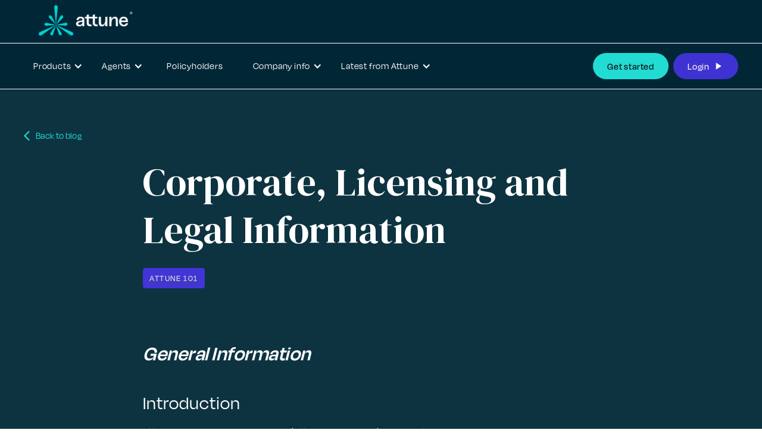

--- FILE ---
content_type: text/html
request_url: https://www.attuneinsurance.com/blog/attunes-legal-info
body_size: 23804
content:
<!DOCTYPE html><!-- Last Published: Fri Jan 02 2026 20:12:02 GMT+0000 (Coordinated Universal Time) --><html data-wf-domain="www.attuneinsurance.com" data-wf-page="63c1c8183b30d0786585afd9" data-wf-site="63c035ba129833c876e244ca" data-wf-collection="63c1c8183b30d0d49a85afd7" data-wf-item-slug="attunes-legal-info"><head><meta charset="utf-8"/><title>Corporate, Licensing and Legal Information</title><meta content="" name="description"/><meta content="width=device-width, initial-scale=1" name="viewport"/><meta content="google-site-verification=5DKLs8lyxom3uNfOW9IEzRJAoyKDS5oI6FLXWkPR71A" name="google-site-verification"/><link href="https://cdn.prod.website-files.com/63c035ba129833c876e244ca/css/attuneinsure.shared.03fc496a2.min.css" rel="stylesheet" type="text/css"/><link href="https://fonts.googleapis.com" rel="preconnect"/><link href="https://fonts.gstatic.com" rel="preconnect" crossorigin="anonymous"/><script src="https://ajax.googleapis.com/ajax/libs/webfont/1.6.26/webfont.js" type="text/javascript"></script><script type="text/javascript">WebFont.load({  google: {    families: ["Inconsolata:400,700","Public Sans:300,regular,500,700,900","DM Serif Display:regular"]  }});</script><script src="https://use.typekit.net/bqa0fog.js" type="text/javascript"></script><script type="text/javascript">try{Typekit.load();}catch(e){}</script><script type="text/javascript">!function(o,c){var n=c.documentElement,t=" w-mod-";n.className+=t+"js",("ontouchstart"in o||o.DocumentTouch&&c instanceof DocumentTouch)&&(n.className+=t+"touch")}(window,document);</script><link href="https://cdn.prod.website-files.com/63c035ba129833c876e244ca/63c0392f4fbb20e828c3acd1_attune-icon.png" rel="shortcut icon" type="image/x-icon"/><link href="https://cdn.prod.website-files.com/63c035ba129833c876e244ca/63c039394c76cf7dfb6c83bf_attone-logo-webclip.webp" rel="apple-touch-icon"/><link href="https://www.attuneinsurance.com/blog/attunes-legal-info" rel="canonical"/><link href="rss.xml" rel="alternate" title="RSS Feed" type="application/rss+xml"/><script async="" src="https://www.googletagmanager.com/gtag/js?id=UA-80610749-2"></script><script type="text/javascript">window.dataLayer = window.dataLayer || [];function gtag(){dataLayer.push(arguments);}gtag('js', new Date());gtag('config', 'UA-80610749-2', {'anonymize_ip': false});</script><script>!function(){window.semaphore=window.semaphore||[],window.ketch=function(){window.semaphore.push(arguments)};var e=document.createElement("script");e.type="text/javascript",e.src="https://global.ketchcdn.com/web/v3/config/pinnacol/attune/boot.js",e.defer=e.async=!0,document.getElementsByTagName("head")[0].appendChild(e)}();</script>

<!-- Google Tag Manager -->
<script>(function(w,d,s,l,i){w[l]=w[l]||[];w[l].push({'gtm.start':
new Date().getTime(),event:'gtm.js'});var f=d.getElementsByTagName(s)[0],
j=d.createElement(s),dl=l!='dataLayer'?'&l='+l:'';j.async=true;j.src=
'https://www.googletagmanager.com/gtm.js?id='+i+dl;f.parentNode.insertBefore(j,f);
})(window,document,'script','dataLayer','GTM-TQ5LJND');</script>
<!-- End Google Tag Manager -->
<meta content="https://cdn.prod.website-files.com/63c035ba129833c876e244ca/65a18207bda3017e02245302_HOME%20OPT%202.png" property="og:image" />

<script type="text/javascript">window.__WEBFLOW_CURRENCY_SETTINGS = {"currencyCode":"USD","symbol":"$","decimal":".","fractionDigits":2,"group":",","template":"{{wf {\"path\":\"symbol\",\"type\":\"PlainText\"} }} {{wf {\"path\":\"amount\",\"type\":\"CommercePrice\"} }} {{wf {\"path\":\"currencyCode\",\"type\":\"PlainText\"} }}","hideDecimalForWholeNumbers":false};</script></head><body><div class="custom-code-embeds"><div class="icons-embed w-embed"><!--Material Icons-->
<link href="https://fonts.googleapis.com/css?family=Material+Icons|Material+Icons+Outlined|Material+Icons+Two+Tone|Material+Icons+Round|Material+Icons+Sharp" rel="stylesheet">
<style>
  .material-icons, .material-icons-outlined, .material-icons-two-tone, .material-icons-round, .material-icons-sharp {
  font-weight: normal;
  font-style: normal;
  font-size: 1.25rem;
  line-height: 1.25rem;
  display: inline-block;
  text-transform: none;
  letter-spacing: normal;
  word-wrap: normal;
  white-space: nowrap;
  direction: ltr;
  -webkit-font-smoothing: antialiased;
  text-rendering: optimizeLegibility;
  -moz-osx-font-smoothing: grayscale;
  font-feature-settings: 'liga';
  }
  .material-icons-s {
   font-size: 16px;
  line-height: 16px;
  }
 </style></div><div class="responsive-typography-embed w-embed"><!-- Responsive Typography -->
<style>
/* Desktop and above */
html { font-size: 16px; }
/*Tablet */
@media (max-width: 991px) { html { font-size: 15px; } }
/* Mobile - Landcape */
@media (max-width: 767px) { html { font-size: 14px; } }
/* Mobile - Portrait */
@media (max-width: 479px) { html { font-size: 14px; } }
</style></div><div class="systemflow-embed w-embed"><!-- SystemFlow -->
<style>
/* Component wrapper copy icon */  
  .component-wrapper-label:before {
  content: url(https://cdn.prod.website-files.com/5fa91c41f8fcbca1e044ce27/5fa92ece2f679e1ff037b09b_Copy%20Icon.svg);
  position: absolute;
  left: 16px;
  top: 7px;
  }  
  /* Customize page overflow */  
  .customize-instructions, .customize-preview {
  overflow-y: scroll;
  }  
  /* Sidebar - component preview tooltip */  
  .navbar-vertical-link:hover::after { 
  	content: '';
    background-size: contain;
    background-position: center center;
    display: inline-block;
    width: 160px;
    height: 160px;
    position: absolute;
    border-radius: 4px;
    border: 1px solid #D0D4D9;
    z-index: 999;
    box-sizing: border-box;
    left: 105%;
    top: -64px;
    box-shadow: 0px 4px 8px rgba(0, 0, 0, 0.10);
    background-repeat: no-repeat;  
  }
  
/* Page Hover Thumbnails */
  #nav-alert:hover::after { background-image: url(https://cdn.prod.website-files.com/5fa91c41f8fcbca1e044ce27/5fa92e9462056a419c70c776_Alert.svg); }
  #nav-breadcrumbs:hover::after { background-image: url(https://cdn.prod.website-files.com/5fa91c41f8fcbca1e044ce27/5fa92e9387dd5780628334cc_Breadcrumb.svg); }
  #nav-button:hover::after { background-image: url(https://cdn.prod.website-files.com/5fa91c41f8fcbca1e044ce27/5fa92e93f8fcbc0d3445ec12_Button.svg); }
  #nav-card:hover::after { background-image: url(https://cdn.prod.website-files.com/5fa91c41f8fcbca1e044ce27/5fa92e93af64f30314ee0507_Card.svg); }
  #nav-collapse:hover::after { background-image: url(https://cdn.prod.website-files.com/5fa91c41f8fcbca1e044ce27/5fa92e94f8fcbcc22245ec13_Collapse.svg); }
  #nav-color:hover::after { background-image: url(https://cdn.prod.website-files.com/5fa91c41f8fcbca1e044ce27/5fa92e94261180c04f24faa3_Color.svg); }
  #nav-contact:hover::after { background-image: url(https://cdn.prod.website-files.com/5fa91c41f8fcbca1e044ce27/5fa92e94f47531b97525ce68_Contact.svg); }
  #nav-cta:hover::after { background-image: url(https://cdn.prod.website-files.com/5fa91c41f8fcbca1e044ce27/5fa92e94af64f3728cee0508_CTA.svg); }
  #nav-dropdown:hover::after { background-image: url(https://cdn.prod.website-files.com/5fa91c41f8fcbca1e044ce27/5fa92e94ef8876fd8b787edc_Dropdown.svg); }
  #nav-elevation:hover::after { background-image: url(https://cdn.prod.website-files.com/5fa91c41f8fcbca1e044ce27/5fa92e94451751702ea524a8_Elevation.svg); }
  #nav-empty-sections:hover::after { background-image: url(https://cdn.prod.website-files.com/5fa91c41f8fcbca1e044ce27/5fa92e944f26375ff3c799b7_EmptySections.svg); }
  #nav-empty-sg-page:hover::after { background-image: url(https://cdn.prod.website-files.com/5fa91c41f8fcbca1e044ce27/5fa92e94261180a20b24fadf_EmptySGPage.svg); }
  #nav-example-forms:hover::after { background-image: url(https://cdn.prod.website-files.com/5fa91c41f8fcbca1e044ce27/5fa92e949bf4e9bbb361082d_ExampleForms.svg); }
  #nav-faq:hover::after { background-image: url(https://cdn.prod.website-files.com/5fa91c41f8fcbca1e044ce27/5fa92e94e1f1154d1441900d_FAQ.svg); }
  #nav-feat-text-c:hover::after { background-image: url(https://cdn.prod.website-files.com/60c31bb1835144cd4d8f26c6/60c33dee6ab39e31d1089e9a_Feat%20-%20Text%20Center.svg); }
  #nav-feat-grid:hover::after { background-image: url(https://cdn.prod.website-files.com/5fa91c41f8fcbca1e044ce27/5fa92e9428e4e145c0624a20_Feat---Grid.svg); }
  #nav-feat-text-l:hover::after { background-image: url(https://cdn.prod.website-files.com/5fa91c41f8fcbca1e044ce27/5fa92e949ad1b4f50385d8df_Feat---Text-Left.svg); }
  #nav-feat-text-r:hover::after { background-image: url(https://cdn.prod.website-files.com/5fa91c41f8fcbca1e044ce27/5fa92e9473f889cdaf6a1ec9_Feat---Text-Right.svg); }
  #nav-footer:hover::after { background-image: url(https://cdn.prod.website-files.com/5fa91c41f8fcbca1e044ce27/5fa92e946639f6543f5c3e7c_Footer.svg); }
  #nav-form-toggles:hover::after { background-image: url(https://cdn.prod.website-files.com/5fa91c41f8fcbca1e044ce27/5fa92e9479f25b1c21ee0a60_FormToggles.svg); }
  #nav-hero:hover::after { background-image: url(https://cdn.prod.website-files.com/5fa91c41f8fcbca1e044ce27/5fa92e942611807e4424fafe_Hero.svg); }
  #nav-icons:hover::after { background-image: url(https://cdn.prod.website-files.com/5fa91c41f8fcbca1e044ce27/5fa92e940c3ddaf4686184b6_Icons.svg); }
  #nav-input:hover::after { background-image: url(https://cdn.prod.website-files.com/5fa91c41f8fcbca1e044ce27/5fa92e9473f889d1666a1ed1_Input.svg); }
  #nav-link:hover::after { background-image: url(https://cdn.prod.website-files.com/5fa91c41f8fcbca1e044ce27/5fa92e9479f25b39e6ee0a62_Link.svg); }
  #nav-long-content:hover::after { background-image: url(https://cdn.prod.website-files.com/5fa91c41f8fcbca1e044ce27/5fa92e95f0d432336029a5e3_LongContent.svg); }
  #nav-modal:hover::after { background-image: url(https://cdn.prod.website-files.com/5fa91c41f8fcbca1e044ce27/5fa92e943a458f06569f0a5a_Modal.svg); }
  #nav-navbar:hover::after { background-image: url(https://cdn.prod.website-files.com/5fa91c41f8fcbca1e044ce27/5fa92e948d867460c7f59b16_Navbar.svg); }
  #nav-nav-menu:hover::after { background-image: url(https://cdn.prod.website-files.com/5fa91c41f8fcbca1e044ce27/5fa92e94e1f1693fb00fa151_NavMenu.svg); }
  #nav-pricing:hover::after { background-image: url(https://cdn.prod.website-files.com/5fa91c41f8fcbca1e044ce27/5fa92e95f47531b84125ce69_Pricing.svg); }
  #nav-spacing:hover::after { background-image: url(https://cdn.prod.website-files.com/5fa91c41f8fcbca1e044ce27/5fa92e947a78a1e2a68a6629_Spacing.svg); }
  #nav-table:hover::after { background-image: url(https://cdn.prod.website-files.com/5fa91c41f8fcbca1e044ce27/5fa92e94af64f31f36ee0549_Table.svg); }
  #nav-tabs:hover::after { background-image: url(https://cdn.prod.website-files.com/5fa91c41f8fcbca1e044ce27/5fa92e94abbd5ed7b2becbb3_Tabs.svg); }
  #nav-tag:hover::after { background-image: url(https://cdn.prod.website-files.com/5fa91c41f8fcbca1e044ce27/5fa92e95ef88762711787edf_Tag.svg); }
  #nav-testimonials:hover::after { background-image: url(https://cdn.prod.website-files.com/5fa91c41f8fcbca1e044ce27/5fa92e956beb8d43e6373fba_Testimonials.svg); }
  #nav-textarea:hover::after { background-image: url(https://cdn.prod.website-files.com/5fa91c41f8fcbca1e044ce27/5fa92e95cc3e78d99c7c00c4_Textarea.svg); }
  #nav-toast:hover::after { background-image: url(https://cdn.prod.website-files.com/5fa91c41f8fcbca1e044ce27/5fa92e9571654299c55fadc5_Toast.svg); }
  #nav-tooltip:hover::after { background-image: url(https://cdn.prod.website-files.com/5fa91c41f8fcbca1e044ce27/5fa92e956639f638ca5c3ec7_Tooltip.svg); }
  #nav-typography:hover::after { background-image: url(https://cdn.prod.website-files.com/5fa91c41f8fcbca1e044ce27/5fa92e956251b086f1cffefd_Typography.svg); }
  #nav-avatar:hover::after { background-image: url(https://cdn.prod.website-files.com/5fa91c41f8fcbca1e044ce27/5fe0bac1b9ed294ba98aeb26_Avatar.svg); }
  #nav-cards:hover::after { background-image: url(https://cdn.prod.website-files.com/5fa91c41f8fcbca1e044ce27/5fe0b360e47b486a76b0c125_Cards.svg); }
  #nav-live-components:hover::after { background-image: url(https://cdn.prod.website-files.com/5fa91c41f8fcbca1e044ce27/5ff305e5fc65c2d28b3ddf75_Live%20Components.svg); }

</style></div></div><div data-collapse="medium" data-animation="default" data-duration="400" data-easing="ease" data-easing2="ease" role="banner" class="navbar dark s-p-b-0 w-nav"><div class="container container-navbar s-p-b-12"><a href="/" class="brand-logo s-p-l-24 w-nav-brand"><img src="https://cdn.prod.website-files.com/63c035ba129833c876e244ca/6679cf0c5c9b3a88b42188c0_Attune_Logo_TM.png" height="" alt="" sizes="(max-width: 479px) 98vw, (max-width: 731px) 99vw, 724px" srcset="https://cdn.prod.website-files.com/63c035ba129833c876e244ca/6679cf0c5c9b3a88b42188c0_Attune_Logo_TM-p-500.png 500w, https://cdn.prod.website-files.com/63c035ba129833c876e244ca/6679cf0c5c9b3a88b42188c0_Attune_Logo_TM.png 724w" class="brand-logo-image"/></a><div class="menu-button color-inverse w-nav-button"><div class="w-icon-nav-menu"></div></div></div><div class="navigation-bar s-p-12"><div class="container nav-bar-container"><nav role="navigation" class="navbar-menu dark st-p-0 w-nav-menu"><div data-hover="true" data-delay="0" class="flex-menu-dropdown w-dropdown"><div class="nav-link nav-link-dropdown dark-nav-button w-dropdown-toggle"><div>Products</div><div class="dropdown-icon w-icon-dropdown-toggle"></div></div><nav class="dropdown-menu-navbar dark w-dropdown-list"><a href="/product/workers-compensation" class="dropdown-menu-item---navbar dark w-dropdown-link">Workers&#x27; Compensation</a><a href="/product/businessowners-policy" class="dropdown-menu-item---navbar dark w-dropdown-link">Businessowners&#x27; Policy</a><a href="/product/general-liability" class="dropdown-menu-item---navbar dark w-dropdown-link">General Liability</a><a href="/product/professional-liability" class="dropdown-menu-item---navbar dark w-dropdown-link">Professional Liability</a><a href="/product/flood" class="dropdown-menu-item---navbar dark w-dropdown-link">Flood</a><a href="/product/cyber" class="dropdown-menu-item---navbar dark w-dropdown-link">Cyber</a></nav></div><div data-hover="true" data-delay="0" class="flex-menu-dropdown w-dropdown"><div class="nav-link nav-link-dropdown dark-nav-button w-dropdown-toggle"><div>Agents</div><div class="dropdown-icon w-icon-dropdown-toggle"></div></div><nav class="dropdown-menu-navbar dark w-dropdown-list"><a href="/resources" class="dropdown-menu-item---navbar dark w-dropdown-link">Resource Center</a><a href="/sign-up" class="dropdown-menu-item---navbar dark w-dropdown-link">Sign up</a></nav></div><div data-hover="false" data-delay="0" class="hidden w-dropdown"><div class="nav-link nav-link-dropdown color-inverse hidden w-dropdown-toggle"><div class="dropdown-icon w-icon-dropdown-toggle"></div><div>Dropdown</div></div><nav class="dropdown-menu-navbar dark w-dropdown-list"><a href="#" class="dropdown-menu-item---navbar dark w-dropdown-link">Link 1</a><a href="#" class="dropdown-menu-item---navbar dark w-dropdown-link">Link 1</a><a href="#" class="dropdown-menu-item---navbar dark w-dropdown-link">Link 1</a><a href="#" class="dropdown-menu-item---navbar dark w-dropdown-link">Link 1</a></nav></div><a href="/claims" class="nav-link nav-link-dark w-nav-link">Policyholders</a><div data-hover="true" data-delay="0" class="flex-menu-dropdown w-dropdown"><div class="nav-link nav-link-dropdown dark-nav-button w-dropdown-toggle"><div>Company info</div><div class="dropdown-icon w-icon-dropdown-toggle"></div></div><nav class="dropdown-menu-navbar dark w-dropdown-list"><a href="/about" class="dropdown-menu-item---navbar dark w-dropdown-link">About</a><a href="/careers" class="dropdown-menu-item---navbar dark w-dropdown-link">Careers</a></nav></div><div data-hover="true" data-delay="0" class="flex-menu-dropdown w-dropdown"><div class="nav-link nav-link-dropdown dark-nav-button w-dropdown-toggle"><div>Latest from Attune</div><div class="dropdown-icon w-icon-dropdown-toggle"></div></div><nav class="dropdown-menu-navbar dark w-dropdown-list"><a href="/blog" class="dropdown-menu-item---navbar dark w-dropdown-link">Blog</a><a href="/video" class="dropdown-menu-item---navbar dark w-dropdown-link">Webinars &amp; Videos</a><a href="/documents" class="dropdown-menu-item---navbar dark w-dropdown-link">Documents</a></nav></div><div class="navbar-buttons-right st-m-t-0"><a href="/sign-up" class="button medium secondary w-inline-block"><div class="button-text c-t-neutral-100">Get started</div></a><div class="button-separator"></div><a href="https://app.attuneinsurance.com/login" target="_blank" class="button medium nav-single w-inline-block"><div class="text-icon-wrapper"><div class="button-text-dark">Login</div><div class="material-icons icon-right c-t-neutral-10">play_arrow</div></div></a></div></nav></div></div></div><div class="section c-b-primary-80"><div class="container"><div class="wrapper-m"><a href="/blog" class="back-to-link s-m-b-24 w-inline-block"><div class="material-icons c-t-primary-30">arrow_back_ios</div><div class="c-t-primary-30">Back to blog</div></a><div class="long-content-center"><div class="body-text-dark m w-dyn-bind-empty"></div><h1 class="heading-dark h1">Corporate, Licensing and Legal Information</h1><div class="s-m-b-24 w-dyn-list"><div fs-cmsnest-collection="blog-tags" fs-cmsnest-element="template-reference" role="list" class="tag-collection-list w-dyn-items"><div role="listitem" class="tag-collection-item w-dyn-item"><a href="/resources/attune-101" class="tag-wrapper w-inline-block"><div class="tag-dark">Attune 101</div></a></div></div></div><h6 class="heading-dark subtitle1 post-summary hidden w-condition-invisible w-dyn-bind-empty"></h6><div id="w-node-_9b7d045f-3831-4d72-5bd8-09d1ce9aab20-6585afd9" class="attune-blog-rt rt-dark-mode w-richtext"><h2>General Information </h2><h3>Introduction</h3><p>Attune Insurance Services, LLC™, (Attune, “we” or “us”) formerly known as NHT3 Insurance Services, LLC (NHT3), is a Delaware-domiciled limited liability company conducting business as an insurance producer, licensed in all 50 states and the District of Columbia. Its principal address is 44 Wall Street, Floor 22, New York, NY 10005.</p><h3>Trademarks and Copyrights</h3><p>Attune’s name, logo and all related names, logos, product and service names, designs and slogans are trademarks of Attune Insurance Services, LLC or its parent company or its licensor.  All other names, logos, product and service names, designs and slogans on this Website are the trademarks or service marks of their respective owners. The word marks “Attune Insurance Services, LLC”, “Attune Insurance”, MyAttune” and “Attune” (in any font size or color) as they may appear alone or in conjunction with the following symbol are trademarks of Attune Insurance Services, LLC and may not be copied, duplicated or used for commercial purposes without express written permission. Nothing contained on this website should be construed as granting, by implication, estoppel, or otherwise, any license or right to use any trademark displayed on this website without the written permission of Attune. Your use of the trademarks displayed on this website, or any other content on this website, except as provided herein, is strictly prohibited. Images displayed on this website are either the property of, or used with the permission by Attune. The use of these images by you, or anyone else authorized by you, is prohibited unless specifically permitted by Attune. Any unauthorized use of images may violate copyright laws, trademark laws, the laws of privacy and publicity, and communications regulations and statutes.</p><h3>Attune’s Business</h3><p>Attune is a licensed property/casualty insurance producer. We principally act as an agent for insurance companies, while dealing fairly and in good faith and integrity with policyholders, other producers and business partners. For some insurance products, Attune may act as a licensed surplus lines producer with authority from an eligible surplus lines insurer. Attune maintains insurance producer and surplus lines insurance producer licenses in all 50 states and the District of Columbia.</p><p>Attune represents insurance companies in the solicitation and sale of insurance products, but currently is not a Managing General Agent (MGA) for any insurer as that term is defined in state insurance laws. Most of Attune’s business is generated from retail brokers (often called sub-producers) who represent insured clients. In some transactions, intermediary producers may be involved.  </p><p>Attune owns and maintains MyAttuneTM, a proprietary on-line portal that may be accessed by licensed producers having a producer contract with or other permission from Attune. Access may be through the “Broker Log-in” function of this Website or independently from the producer’s location. Access to and use of MyAttune permits producers to make submissions and complete insurance transactions with Attune on behalf of their clients. Access to MyAttune is not a grant of binding or underwriting authority and is not intended to create an agency relationship between Attune and the producer, but rather is an application of technology to effectuate insurance transactions. Authority granted by Attune, if any, is limited by the terms of the producer contract.   </p><p>Attune maintains a Customer Care Center for the purpose of providing assistance to producers and other third parties by responding to business inquiries and assisting with insurance transactions not completed through MyAttune.</p><p>Attune does not accept claim notices or service of legal process on behalf of the insurance companies it represents, nor does it adjust claims. When a claim is made, notice should be given to the insurance company, which is responsible for determining the parties’ rights and obligations under the insurance policies issued. Instructions for filing a claim are typically included with the policy. In some cases, the insurance company may be represented by a claim service company. Attune is not a claim service company.</p><p>Any descriptions of insurance products or services by Attune do not amend, modify or supplement any insurance policy. Policyholders should consult the actual policy and their insurance agent or broker for details regarding terms, conditions, coverage and exclusions in the policy, as well as products, services and programs which may be available. Eligibility for particular products and services is subject to the final determination of underwriting qualifications. Not all policies and/or coverages are available in every jurisdiction.</p><p>Whether coverage exists or does not exist for any particular claim or loss under any policy depends on the facts and circumstances involved in the claim or loss, the law applicable to the claim and all applicable policy wording. Any informational statements regarding insurance coverage, either in this web site or other Attune material, are for general description purposes only.</p><p>The general information contained in this Website is not an offer to sell insurance. No binder, insurance policy, change, addition, and/or deletion to insurance coverage goes into effect until the policy is issued and premium is paid. Any proposal of insurance Attune may present will be based upon the information the applicant provides. Information provided on this site does not constitute professional advice. For legal, tax or financial planning questions, please contact an appropriate professional. Any hypertext links to other sites are provided as a convenience only. Attune has no control over those sites and does not endorse or guarantee any information provided by those sites.</p><h3>Compensation</h3><p>Attune is committed to dealing fairly and with complete integrity with consumers, other insurance producers and others with whom we work in providing insurance products and services. To that end, we provide this disclosure regarding Attune’s sources of its compensation from insurance companies or other parties.</p><p>Attune may receive compensation in the form of commissions paid by an insurance company, calculated as a percentage of premiums, pursuant to an arrangement with the insurance company. These commissions are for the service we perform in placing and servicing insurance policies on the insurance company’s behalf.</p><p>Attune may also be eligible to receive other forms of compensation such as incentive or contingency payments or bonuses and/or supplemental commissions from insurance companies. These may be based on our aggregate historical or current performance with respect to a line of business or customer segment and not specifically related to any particular policy or policyholder.</p><p>Other insurance producers who perform service in placing and servicing insurance through Attune may receive compensation from Attune in the form of service fees as determined by Attune’s arrangement with such producer.</p><p>Attune may hold premium or return premium funds temporarily, in which case Attune may receive interest or investment income on such funds.</p><p>Please contact Attune or your retail producer if you have specific questions regarding the compensation Attune receives as it relates to your account.</p><p> </p><h2>Website Privacy Policy (Revised through 10/2019)</h2><p>Attune Insurance Services, LLC respects your privacy and is committed to protecting it through compliance with this policy.</p><p>The principal purposes of the Website are to introduce the public to Attune, describe our products and services, invite applications for employment and facilitate interaction with potential business partners. Currently, we do not collect information from you when you visit the website www.attuneinsurance.com (the “Website”).</p><p>From the Website, through the “broker sign-in” link, insurance producers may link to MyAttune, Attune’s on-line portal for making submissions to underwrite insurance business and complete insurance transactions. This is not a public website. In order to access MyAttune, a producer must have an in-force producer contract with Attune and must have current user names and passwords. </p><p>Information collected by us through MyAttune transactions, offline or through any other means, are subject to Attune’s data privacy and security and record retention policies.</p><p>The insurance producers, insurance companies and other third parties with which Attune conducts business are responsible for the efficacy of their own privacy and data security policies in protecting the privacy of their customers, employees, business partners and those visiting their websites. </p><p>Information provided by job applicants through Attune’s “Careers” page will be held in confidence and not disclosed to any third parties unless required by law. Such information will be used only for the purpose of evaluating the qualifications of job applicants.   </p><p>By accessing or using the Website, you agree to this privacy policy. This policy may change from time to time. Your continued use of the Website after we make changes is deemed to be acceptance of those changes, so please check the policy periodically for updates.</p><h3>Changes to this Privacy Policy</h3><p>It is our policy to post any changes we make to our Website privacy policy on this page. If we make material changes to how we treat our users’ personal information, we will notify you through a notice on the Website home page. The date the privacy policy was last revised is identified at the top of the page. You are responsible for periodically visiting the Website and this privacy policy to check for any changes.</p><h3>Contact Information </h3><p>To ask questions or comment about this privacy policy and our privacy practices, contact us at: </p><p>Attune Insurance Services, LLC </p><p>44 Wall Street, Floor 22, New York, NY 10005</p><p>hello@attuneinsurance.com </p><h2>Terms of Use</h2><h3>Acceptance of the Terms of Use</h3><p>These terms of use are entered into by and between you and Attune. The following terms and conditions, together with any documents they expressly incorporate by reference (collectively, these “Terms of Use”), govern your access to and use of www.attuneinsurance.com, including any content, functionality and services offered on or through www.attuneinsurance.com (the “Website”).</p><p>Please read the Terms of Use carefully before you start to use the Website. By using the Website, you accept and agree to be bound and abide by these Terms of Use and our Privacy Policy, found on this page, incorporated herein by reference. If you do not want to agree to these Terms of Use or the Privacy Policy, you must not access or use the Website.</p><p>This Website is offered and available to users who are 18 years of age or older and reside in the United States or any of its territories or possessions. By using this Website, you represent and warrant that you are of legal age to form a binding contract with Attune and meet all of the foregoing eligibility requirements. If you do not meet all of these requirements, you must not access or use the Website.</p><h3>Changes to the Terms of Use</h3><p>We may revise and update these Terms of Use from time to time in our sole discretion. All changes are effective immediately when we post them, and apply to all access to and use of the Website thereafter. However, any changes to the dispute resolution provisions set forth under Governing Law and Jurisdiction below will not apply to any disputes for which the parties have actual notice prior to the date the change is posted on the Website.</p><p>Your continued use of the Website following the posting of revised Terms of Use means that you accept and agree to the changes. You are expected to check this page from time to time so you are aware of any changes, as they are binding on you.</p><h3>Accessing the Website and Account Security</h3><p>We reserve the right to withdraw or amend this Website, and any service or material we provide on the Website, in our sole discretion without notice. We will not be liable if for any reason all or any part of the Website is unavailable at any time or for any period. From time to time, we may restrict access to some parts of the Website, or the entire Website, to users, including registered users.</p><p>You are responsible for:</p><ul role="list"><li>Making all arrangements necessary for you to have access to the Website.</li><li>Ensuring that all persons who access the Website through your internet connection are aware of these Terms of Use and comply with them.</li></ul><p>To access some of the resources the Website offers, you may be asked to provide certain registration details or other information. It is a condition of your use of the Website that all the information you provide on the Website is correct, current and complete. You agree that all information you provide to register with this Website or otherwise, including through the use of any interactive features on the Website, is governed by our Privacy Policy, and you consent to all actions we take with respect to your information consistent with our Privacy Policy.</p><p>If you choose, or are provided with, a user name, password or any other piece of information as part of our security procedures, you must treat such information as confidential, and you must not disclose it to any other person or entity. You agree to notify us immediately of any unauthorized access to or use of your user name or password or any other breach of security.</p><p>We have the right to disable any user name, password or other identifier, whether chosen by you or provided by us, at any time in our sole discretion for any or no reason, including if, in our opinion, you have violated any provision of these Terms of Use.</p><h3>Additional Intellectual Property Rights</h3><p>In addition to the notice concerning Attune’s ownership of its service marks and logo above, the Website and its entire contents, features and functionality (including but not limited to all information, software, text, displays, images, video and audio, and the design, selection and arrangement thereof), are owned by Attune or its licensors or other providers of such material and are protected by United States and international copyright, trademark, patent, trade secret and other intellectual property or proprietary rights and laws.</p><p>You may not reproduce, distribute, modify, create derivative works of, publicly display, publicly perform, republish, download, store or transmit any of the material on our Website, except as follows:</p><ul role="list"><li>Your computer may temporarily store copies of such materials incidental to your accessing and viewing those materials.</li><li>You may store files that are automatically cached by your Web browser for display enhancement purposes.</li><li>You may print one copy of a reasonable number of pages of the Website for your own reasonable business use and not for further reproduction, publication or distribution.</li><li>If we provide desktop, mobile or other applications for download, you may download a single copy to your computer or mobile device solely for your own personal, non-commercial use, provided you agree to be bound by our end user license agreement for such applications.</li><li>If we provide social media features with certain content, you may take such actions as are enabled by such features.</li></ul><p>You must not:</p><ul role="list"><li>Modify copies of any materials from this site.</li><li>Use any illustrations, photographs, video or audio sequences or any graphics separately from the accompanying text.</li><li>Delete or alter any copyright, trademark or other proprietary rights notices from copies of materials from this site.</li></ul><p>If you print, copy, modify, download or otherwise use or provide any other person with access to any part of the Website in breach of these Terms of Use, your right to use the Website will cease immediately and you must, at our option, return or destroy any copies of the materials you have made. No right, title or interest in or to the Website or any content on the Website is transferred to you, and all rights not expressly granted are reserved by Attune. Any use of the Website not expressly permitted by these Terms of Use is a breach of these Terms of Use and may violate copyright, trademark and other laws.</p><h3>Prohibited Uses</h3><p>You may use the Website only for lawful purposes and in accordance with these Terms of Use. You agree not to use the Website:</p><ul role="list"><li>In any way that violates any applicable federal, state, local or international law or regulation (including any laws regarding the export of data or software to and from the United States or other countries).</li><li>For the purpose of exploiting, harming or attempting to exploit or harm minors in any way by exposing them to inappropriate content, asking for personally identifiable information or otherwise.</li><li>To impersonate or attempt to impersonate Attune, a Company employee, representative or agent, another user or any other person or entity (including by using email addresses or screen names associated with any of the foregoing).</li><li>To engage in any other conduct that restricts or inhibits anyone’s use or enjoyment of the Website, or which, as determined by us, may harm Attune or users of the Website or expose them to liability.</li></ul><p>Additionally, you agree not to:</p><ul role="list"><li>Use the Website in any manner that could disable, overburden, damage, or impair the site or interfere with any other party’s use of the Website, including their ability to engage in real time activities through the Website.</li><li>Use any robot, spider or other automatic device, process or means to access the Website for any purpose, including monitoring or copying any of the material on the Website.</li><li>Use any manual process to monitor or copy any of the material on the Website or for any other unauthorized purpose without our prior written consent.</li><li>Use any device, software or routine that interferes with the proper working of the Website.</li><li>Introduce any viruses, Trojan horses, worms, logic bombs or other material which is malicious or technologically harmful.</li><li>Attempt to gain unauthorized access to, interfere with, damage or disrupt any parts of the Website, the server on which the Website is stored, or any server, computer or database connected to the Website.</li><li>Attack the Website via a denial-of-service attack or a distributed denial-of-service attack.</li><li>Otherwise attempt to interfere with the proper working of the Website.</li></ul><h3>Monitoring and Enforcement; Termination</h3><p>We have the right to:</p><ul role="list"><li>Take appropriate legal action, including referral to law enforcement, for any illegal or unauthorized use of the Website.</li><li>Terminate or suspend your access to all or part of the Website for any violation of these Terms of Use.</li></ul><p>YOU WAIVE AND HOLD HARMLESS ATTUNE AND ITS AFFILIATES, LICENSEES AND SERVICE PROVIDERS FROM ANY CLAIMS RESULTING FROM ANY ACTION TAKEN BY ANY OF THE FOREGOING PARTIES DURING OR AS A RESULT OF ITS INVESTIGATIONS AND FROM ANY ACTIONS TAKEN AS A CONSEQUENCE OF INVESTIGATIONS BY SUCH PARTIES OR LAW ENFORCEMENT AUTHORITIES.</p><p>We assume no liability for any action or inaction regarding transmissions, communications or content provided by any third party. We have no liability or responsibility to anyone for performance or nonperformance of the activities described in this section.</p><h3>Reliance on Information Posted</h3><p>The information presented on or through the Website is made available solely for general information purposes. We do not warrant the accuracy, completeness or usefulness of this information. Any reliance you place on such information is strictly at your own risk. We disclaim all liability and responsibility arising from any reliance placed on such materials by you or any other visitor to the Website, or by anyone who may be informed of any of its contents.</p><p>This Website may include content provided by third parties. All statements and/or opinions expressed in these materials, other than the content provided by Attune, are solely the opinions and the responsibility of the person or entity providing those materials. These materials do not necessarily reflect the opinion of Attune. We are not responsible, or liable to you or any third party, for the content or accuracy of any materials provided by any third parties.</p><h3>Changes to the Website</h3><p>We may update the content on this Website from time to time, but its content is not necessarily complete or up-to-date. Any of the material on the Website may be out of date at any given time, and we are under no obligation to update such material.</p><h3>Information About You and Your Visits to the Website</h3><p>All information we collect on this Website is subject to our Privacy Policy. By using the Website, you consent to all actions taken by us with respect to your information in compliance with the Privacy Policy.</p><h3>Additional Terms and Conditions</h3><p>Additional terms and conditions may also apply to specific portions, services or features of the Website. All such additional terms and conditions are hereby incorporated by this reference into these Terms of Use.</p><h3>Linking to the Website and Social Media Features</h3><p>You may link to our homepage, provided you do so in a way that is fair and legal and does not damage our reputation or take advantage of it, but you must not establish a link in such a way as to suggest any form of association, approval or endorsement on our part without our express written consent.</p><p>This Website may provide certain social media features that enable you to:</p><ul role="list"><li>Link from your own or certain third-party websites to certain content on this Website.</li><li>Send emails or other communications with certain content, or links to certain content, on this Website.</li><li>Cause limited portions of content on this Website to be displayed or appear to be displayed on your own or certain third-party websites.</li></ul><p>You may use these features solely as they are provided by us, solely with respect to the content they are displayed with and otherwise in accordance with any additional terms and conditions we provide with respect to such features. Subject to the foregoing, you must not:</p><ul role="list"><li>Establish a link from any website that is not owned by you.</li><li>Cause the Website or portions of it to be displayed, or appear to be displayed by, for example, framing, deep linking or in-line linking, on any other site.</li><li>Link to any part of the Website other than the homepage.</li><li>Otherwise take any action with respect to the materials on this Website that is inconsistent with any other provision of these Terms of Use.</li></ul><p>You agree to cooperate with us in causing any unauthorized framing or linking immediately to cease. We reserve the right to withdraw linking permission without notice.</p><p>We may disable all or any social media features and any links at any time without notice in our discretion.</p><h3>Links from the Website</h3><p>If the Website contains links to other sites and resources provided by third parties, these links are provided for your convenience only. This includes links contained in advertisements, including banner advertisements and sponsored links. We have no control over the contents of those sites or resources, and accept no responsibility for them or for any loss or damage that may arise from your use of them. If you decide to access any of the third party websites linked to this Website, you do so entirely at your own risk and subject to the terms and conditions of use for such websites.</p><h3>Geographic Restrictions</h3><p>The owner of the Website is based in the State of New York in the United States. We provide this Website for use only by persons located in the United States. We make no claims that the Website or any of its content is accessible or appropriate outside of the United States. Access to or use of services provided on the Website may not be legal by certain persons or in certain countries. If you access the Website from outside the United States, you do so on your own initiative and are responsible for compliance with local laws.</p><h3>Disclaimer of Warranties</h3><p>You understand that we cannot and do not guarantee or warrant that files available for downloading from the internet or the Website will be free of viruses or other destructive code. You are responsible for implementing sufficient procedures and checkpoints to satisfy your particular requirements for anti-virus protection and accuracy of data input and output, and for maintaining a means external to our site for any reconstruction of any lost data. WE WILL NOT BE LIABLE FOR ANY LOSS OR DAMAGE CAUSED BY A DISTRIBUTED DENIAL-OF-SERVICE ATTACK, VIRUSES OR OTHER TECHNOLOGICALLY HARMFUL MATERIAL THAT MAY INFECT YOUR COMPUTER EQUIPMENT, COMPUTER PROGRAMS, DATA OR OTHER PROPRIETARY MATERIAL DUE TO YOUR USE OF THE WEBSITE OR ANY SERVICES OR ITEMS OBTAINED THROUGH THE WEBSITE OR TO YOUR DOWNLOADING OF ANY MATERIAL POSTED ON IT, OR ON ANY WEBSITE LINKED TO IT.</p><p>YOUR USE OF THE WEBSITE, ITS CONTENT AND ANY SERVICES OR ITEMS OBTAINED THROUGH THE WEBSITE IS AT YOUR OWN RISK. THE WEBSITE, ITS CONTENT AND ANY SERVICES OR ITEMS OBTAINED THROUGH THE WEBSITE ARE PROVIDED ON AN “AS IS” AND “AS AVAILABLE” BASIS, WITHOUT ANY WARRANTIES OF ANY KIND, EITHER EXPRESS OR IMPLIED. NEITHER ATTUNE NOR ANY PERSON ASSOCIATED WITH ATTUNE MAKES ANY WARRANTY OR REPRESENTATION WITH RESPECT TO THE COMPLETENESS, SECURITY, RELIABILITY, QUALITY, ACCURACY OR AVAILABILITY OF THE WEBSITE. WITHOUT LIMITING THE FOREGOING, NEITHER ATTUNE NOR ANYONE ASSOCIATED WITH ATTUNE REPRESENTS OR WARRANTS THAT THE WEBSITE, ITS CONTENT OR ANY SERVICES OR ITEMS OBTAINED THROUGH THE WEBSITE WILL BE ACCURATE, RELIABLE, ERROR-FREE OR UNINTERRUPTED, THAT DEFECTS WILL BE CORRECTED, THAT OUR SITE OR THE SERVER THAT MAKES IT AVAILABLE ARE FREE OF VIRUSES OR OTHER HARMFUL COMPONENTS OR THAT THE WEBSITE OR ANY SERVICES OR ITEMS OBTAINED THROUGH THE WEBSITE WILL OTHERWISE MEET YOUR NEEDS OR EXPECTATIONS.</p><p>ATTUNE HEREBY DISCLAIMS ALL WARRANTIES OF ANY KIND, WHETHER EXPRESS OR IMPLIED, STATUTORY OR OTHERWISE, INCLUDING BUT NOT LIMITED TO ANY WARRANTIES OF MERCHANTABILITY, NON-INFRINGEMENT AND FITNESS FOR A PARTICULAR PURPOSE.</p><p>THE FOREGOING DOES NOT AFFECT ANY WARRANTIES WHICH CANNOT BE EXCLUDED OR LIMITED UNDER APPLICABLE LAW.</p><h3>Limitation of Liability</h3><p>IN NO EVENT WILL ATTUNE, ITS AFFILIATES OR THEIR LICENSORS, SERVICE PROVIDERS, EMPLOYEES, AGENTS, OFFICERS OR DIRECTORS BE LIABLE FOR DAMAGES OF ANY KIND, UNDER ANY LEGAL THEORY, ARISING OUT OF OR IN CONNECTION WITH YOUR USE, OR INABILITY TO USE, THE WEBSITE, ANY WEBSITES LINKED TO IT, ANY CONTENT ON THE WEBSITE OR SUCH OTHER WEBSITES OR ANY SERVICES OR ITEMS OBTAINED THROUGH THE WEBSITE OR SUCH OTHER WEBSITES, INCLUDING ANY DIRECT, INDIRECT, SPECIAL, INCIDENTAL, CONSEQUENTIAL OR PUNITIVE DAMAGES, INCLUDING BUT NOT LIMITED TO, PERSONAL INJURY, PAIN AND SUFFERING, EMOTIONAL DISTRESS, LOSS OF REVENUE, LOSS OF PROFITS, LOSS OF BUSINESS OR ANTICIPATED SAVINGS, LOSS OF USE, LOSS OF GOODWILL, LOSS OF DATA, AND WHETHER CAUSED BY TORT (INCLUDING NEGLIGENCE), BREACH OF CONTRACT OR OTHERWISE, EVEN IF FORESEEABLE.</p><p>THE FOREGOING DOES NOT AFFECT ANY LIABILITY WHICH CANNOT BE EXCLUDED OR LIMITED UNDER APPLICABLE LAW.</p><h3>Indemnification</h3><p>You agree to defend, indemnify and hold harmless Attune, its affiliates, licensors and service providers, and its and their respective officers, directors, employees, contractors, agents, licensors, suppliers, successors and assigns from and against any claims, liabilities, damages, judgments, awards, losses, costs, expenses or fees (including reasonable attorneys’ fees) arising out of or relating to your violation of these Terms of Use or your use of the Website, any use of the Website’s content, services and products other than as expressly authorized in these Terms of Use or your use of any information obtained from the Website.</p><h3>Governing Law and Jurisdiction</h3><p>All matters relating to the Website and these Terms of Use and any dispute or claim arising therefrom or related thereto (in each case, including non-contractual disputes or claims), shall be governed by and construed in accordance with the internal laws of the State of New York without giving effect to any choice or conflict of law provision or rule (whether of the State of New York or any other jurisdiction).</p><p>Any legal suit, action or proceeding arising out of, or related to, these Terms of Use or the Website shall be instituted exclusively in the federal courts of the United States or the courts of the State of New York in each case located in the City of New York. You waive any and all objections to the exercise of jurisdiction over you by such courts and to venue in such courts.</p><h3>Arbitration</h3><p>At Attune’s sole discretion, we may require you to submit any disputes arising from the use of the Website or these Terms of Use, including disputes arising from or concerning their interpretation, violation, invalidity, non-performance, or termination, to final and binding arbitration under the Rules of Arbitration of the American Arbitration Association applying New York law.</p><h3>Waiver and Severability</h3><p>No waiver by Attune of any term or condition set forth in these Terms of Use shall be deemed a further or continuing waiver of such term or condition or a waiver of any other term or condition, and any failure of Attune to assert a right or provision under these Terms of Use shall not constitute a waiver of such right or provision.</p><p>If any provision of these Terms of Use is held by a court or other tribunal of competent jurisdiction to be invalid, illegal or unenforceable for any reason, such provision shall be eliminated or limited to the minimum extent such that the remaining provisions of the Terms of Use will continue in full force and effect.</p><h3>Entire Agreement</h3><p>These Terms of Use and our Privacy Policy constitute the sole and entire agreement between you and Attune Insurance Services, LLC with respect to the Website and supersede all prior and contemporaneous understandings, agreements, representations and warranties, both written and oral, with respect to the Website.</p><h3>Your Comments and Concerns</h3><p>This website is operated by Attune Insurance Services, LLC, at 83 Maiden Lane, Floor 6, New York, NY 10038. Official correspondence must be sent via postal mail to: </p><p>Attune Insurance Services, LLC </p><p>44 Wall Street, Floor 22, New York, NY 10005</p><p>Feedback, comments, requests for technical support and other communications relating to the Website should be directed to hello@attuneinsurance.com.</p><p>Attune also offers an Ethics Hotline, administered by Lighthouse Services, for reporting potential ethical violations, fraud, unlawful and other types of improper behavior. The Ethics Hotline may be contacted in confidence by:</p><p>•       Website: www.lighthouse-services.com/attuneinsurance</p><p>•       Toll-free telephone: 833-480-0010</p><p>•       Email: reports@lighthouse-services.com (include company name with report)</p><p>•       Fax: (215) 689-3885 (include company name with report)</p><p>Lighthouse Services toll free number and other methods of reporting are available 24 hours a day, 7 days a week.</p><h3>Gramm-Leach-Bliley Privacy Notice For Attune Policyholders</h3><p>We would like to thank you for the opportunity to serve you, and assure you that we recognize our obligation to keep your information secure and confidential. This notice will provide you with more detail about how we do that, and how we comply with the laws that protect your information under the Gramm-Leach-Bliley Act. This act applies to your non-public personal information as it is defined below, and provides guidelines about how we protect your information, the collection and use of your information, and any disclosure of your information.</p><h3>Protecting Your Information</h3><p>We are committed to protecting and maintaining the privacy of all of your information in our possession. We do this by having established internal policies and procedures that clearly outline proper handling and maintenance of the non-public personal information of our policyholders. These include, but are not limited to, policies related to the transmission, storage and disposal of paper and electronic information; the prevention of unauthorized access and damage to systems, including damage due to environmental hazards; and assigning and terminating user IDs.  We ensure that all Attune employees are trained on these policies and any updates to the policies are communicated on a regular basis.</p><h3>Collection and Use of Information</h3><p>We may collect non-public personal information about our policyholders for use in the processing and evaluation of applications or eligibility for insurance, investigating a claim, and in connection with other activities relating to your insurance.  Non-public personal information includes financial information, employment-related information and medical information. Any information that Attune collects and/or receives is used by authorized company personnel solely for the purposes described above, and it may be integrated into our databases for statistical and audit purposes. Unless permitted by law, we will only collect information from sources other than our policyholders with proper authorization.</p><h3>Disclosure of Information</h3><p>We do not disclose any non-public personal information about our policyholders or former policyholders to anyone unless permitted by law or with proper authorization from the policyholder. We do not sell policyholder lists or other non-public personal information. As permitted by law, there are circumstances when we will disclose non-public personal information related to a claim investigation or other activities relating to your insurance policy without authorization to third parties or affiliates assisting us with these activities. </p><p>Some examples of the situations in which we may disclose non-public personal information include:</p><ul role="list"><li>Insurers that provide reinsurance;</li><li>Attune or our carrier affiliated companies;</li><li>Regulatory agencies such as departments of insurance and accreditation organizations;</li><li>Courts or attorneys who serve us with a subpoena;</li><li>Successor program or claim administrators;</li><li>Companies that assist Attune in recovering overpayments, paying claims or performing utilization review services;</li><li>Other companies not affiliated with Attune that provide services to us when disclosure is permitted, not prohibited or otherwise required by applicable law.</li></ul><p>We may change these policies, standards and procedures at any time. If there are material changes, we will notify our insureds of the changes.</p><p>If you have any questions regarding this notice, you may either call us at the toll free number below or write to us at the following address: :</p><p>Privacy Office</p><p>Attune Insurance Services, LLC</p><p>44 Wall Street, Floor 22, New York, NY 10005</p><p>Telephone Number: 888.530.4650</p><p>Email: privacy@attuneinsurance.com</p><h3> California Consumer Privacy Act Notice</h3><p>Last Updated December 30, 2019: Effective January 1, 2020</p><p>This Consumer Privacy Notice (“Notice”) is provided on behalf of Attune Insurance Services, LLC (referred to hereinafter as “Attune,” “we” or “our”).  We are providing this Notice in accordance with our obligations under applicable law and as part of our commitment to handling your personal information responsibly and transparently.  Please review this Notice to understand our privacy practices, including what personal information we collect, why we collect it, how we collect it, and how you can exercise your rights with respect to your personal information.</p><p>This Notice applies to individuals associated with corporations, partnerships, other non-individual clients, and other non-client individuals who are California residents and whose personal information Attune collects. We refer to any company that is not part of Attune as a non-affiliated third party.</p><p>If you are not a California resident or this Notice does not otherwise apply to you, please refer to <a href="https://blog.attuneinsurance.com/attunes-legal-info/">https://blog.attuneinsurance.com/attunes-legal-info/</a> for more information about how Attune handles personal information.</p><p>1.    What Personal Information Does Attune Collect?</p><p>The type of personal information we collect may vary depending on your relationship with us.  We may have collected the following categories of personal information:</p><ol role="list"><li>Identifiers, such as name, contact information, online identifiers and Social Security numbers and other government-issued ID numbers; </li><li>Personal information, as defined in the California customer records law, such as insurance policy number, education, employment, employment history and financial information; </li><li>Characteristics of protected classifications under California or federal law, such as sex, age, race, religion, national origin, disability, medical conditions and information, citizenship, immigration status and marital status; </li><li>Commercial information, such as transaction information and history; </li><li>Internet or network activity information, to the extent you visit our websites or use our software applications, such as browsing history and interactions with our and other websites and systems; </li><li>Geolocation data, to the extent you access our website and choose to share your device geolocation data;</li><li>Audio, electronic, visual, and similar information, such as recordings of calls to our representatives and call centers; </li><li>Professional or employment-related information, such as work history, prior employer, information relating to references, details of qualifications, skills and experience, human resources data, and data necessary for benefits and related administration services; and</li><li>Inferences drawn from any of the personal information listed above to create a profile or summary about, for example, an individual’s preferences and characteristics.</li></ol><p>2. What Are Attune’s Sources of Personal Information?We collect the personal information described above directly from you such as through your transactions with Attune and our business partners, and your interactions with us on our websites and social media pages. We also collect this personal information from other categories of sources such as publicly available databases, consumer reporting agencies, commercially available sources, third parties authorized by you and prior and current employers, when they share the information with us.</p><p>3. How Does Attune Use Personal Information?Depending on your relationship with us, we may use the personal Information described above for the following purposes:</p><ul role="list"><li>to operate, manage, and maintain our business, such as to make insurance decisions, communicate with you and others as part of our business, provide our products and services, and maintain records;</li><li>to develop and improve our products and services, such as to undertake quality and safety assurance measures, audit customer interactions, facilitate social sharing functionality, resolve complaints, and evaluate customer service;</li><li>for our employment and vendor management purposes;</li><li>for security purposes, such as to maintain our facilities and infrastructure, protect against malicious, deceptive, or fraudulent activity, and conduct internal investigations;</li><li>for monitoring purposes, such as to establish the existence of facts, maintain compliance with regulatory or self-regulatory practices, or for other purposes permissible under applicable law;</li><li>to perform other necessary and appropriate internal functions, such as accounting and auditing;</li><li>to conduct research, analytics, and data analysis, and for marketing purposes, such as to personalize, advertise, and market our products and services and administer contests and promotions, in accordance with applicable law; and</li><li>to comply with legal and regulatory requirements, defend legal claims, and assist with legal processes such as investigations, and regulatory requests, litigation, and arbitration.</li></ul><p>4. How Does Attune Share Personal Information?Due to the size and complexity of our operations, we cannot identify every recipient of your personal information.  Depending on your relationship with us, we may share your personal information for the purposes described in Section 3 with the following categories of recipients: insurance and distribution parties; service providers; providers of Internet-connected devices and associated software; governmental authorities and third parties involved in court action; parties to a merger or acquisition; and our business partners or other third parties as may be required and where we have obtained the appropriate authorization. </p><p>The following categories of personal information may have been disclosed as described above:</p><ol role="list"><li>Identifiers, such as name, contact information, online identifiers and Social Security numbers and other government-issued ID numbers;</li><li>Personal information, as defined in the California customer records law, such as insurance policy number, education, employment, employment history and financial information;</li><li>Characteristics of protected classifications under California or federal law, such as sex, age, race, religion, national origin, disability, medical conditions and information, citizenship, immigration status and marital status;</li><li>Commercial information, such as transaction information and history;</li><li>Internet or network activity information, to the extent you visit our websites or use our software applications, such as browsing history and interactions with our and other websites and systems;</li><li>Geolocation data, to the extent you access our website and choose to share your device geolocation data;</li><li>Audio, electronic, visual, and similar information, such as recordings of calls to our representatives and call centers;</li><li>Professional or employment-related information, such as work history, prior employer, information relating to references, details of qualifications, skills and experience, human resources data, and data necessary for benefits and related administration services; and</li><li>Inferences drawn from any of the personal information listed above to create a profile or summary about, for example, an individual’s preferences and characteristics.</li></ol><p>When we share personal information with a non-affiliated third party, that third party cannot use the information except to perform services for Attune, or as may be permitted or required by law.  </p><p>We do not sell personal information.</p><p>5. What Rights Are Available</p><p>If you are a California resident and this Notice applies to you, you may request that we:</p><p>1. Disclose to you the following information covering the 12 months preceding your request:</p><ol role="list"><li>The categories of personal information we collected about you and the categories of sources from which we collected such personal information;</li><li>The specific pieces of personal Information we collected about you;</li><li>The business or commercial purpose for collecting personal information about you;</li><li>The categories of personal information about you that we otherwise shared or disclosed, and the categories of third parties with whom we shared or to whom we disclosed such personal information (if applicable).</li></ol><p>2. Delete certain personal information we collected from you.  In the event that you choose to exercise this right, please note that we may nevertheless retain your personal information as permitted under applicable law, including but not limited to the following purposes:</p><ol role="list"><li>To provide goods or services within the context of our relationship with you;</li><li>To detect security incidents or other fraudulent or illegal activity;</li><li>To comply with Attune’s legal and regulatory obligations; and</li><li>To enable other uses that are compatible with your expectations or appropriate given the context in which the personal information was collected.</li></ol><p>In order to make either of the requests listed above, please contact us by e-mail at privacy@attuneinsurance.com.</p><p>To submit a verifiable request, we will require that you or your authorized representative provide certain identifying information.  Authorized representatives will also be required to provide proof of their authority to act on your behalf. If we are unable to verify your identity, or confirm that you have authorized the request, we may not be able to respond to your request in full.</p><p>Under California law, you are entitled to exercise your rights without experiencing any discriminatory treatment.</p><p>6. Changes to this CCPA Notice</p><p>We may change or update this CCPA Notice from time to time.  When we do, we will post the revised CCPA Notice on this page with a new “Last Updated” date.</p><p>‍</p></div></div></div></div></div><footer class="footer dark"><div class="container s-p-t-48 sm-p-t-0 sm-p-x-0"><div class="footer-top"><a href="#" class="footer-logo sm-m-b-16 w-nav-brand"></a><div class="sm-icons-wrapper"><a href="https://www.linkedin.com/company/attune-insurance-services-llc/" target="_blank" class="sm-icon-link w-inline-block"><img src="https://cdn.prod.website-files.com/63c035ba129833c876e244ca/6679c21030d542c64f051f2b_linkedIn-white.png" loading="lazy" alt="" class="social-media-icon"/></a><a href="https://www.youtube.com/channel/UCkYrzHKwRrkbf-u0sJpZ9Pw/" target="_blank" class="sm-icon-link w-inline-block"><img src="https://cdn.prod.website-files.com/63c035ba129833c876e244ca/6679c21089a76520610fbd54_youtube-white.png" loading="lazy" alt="" class="social-media-icon"/></a><a href="https://twitter.com/attuneinsurance?lang=en" target="_blank" class="sm-icon-link w-inline-block"><img src="https://cdn.prod.website-files.com/63c035ba129833c876e244ca/6679c21024acd4b84d880e33_twitter-x-white.png" loading="lazy" alt="" class="social-media-icon"/></a><a href="https://www.facebook.com/AttuneInsurance/" target="_blank" class="sm-icon-link w-inline-block"><img src="https://cdn.prod.website-files.com/63c035ba129833c876e244ca/6679c2102bde9102f005af2f_facebook-white.png" loading="lazy" alt="" class="social-media-icon"/></a></div></div><div class="w-layout-grid footer-grid"><div><div class="vertical-menu-title">Products</div><ul role="list" class="w-list-unstyled"><li class="vertical-menu-list-item"><a href="/product/businessowners-policy" class="vertical-menu-link color-inverse">Businessowners&#x27; Policy</a></li><li class="vertical-menu-list-item"><a href="/product/workers-compensation" class="vertical-menu-link color-inverse">Workers&#x27; Compensation</a></li><li class="vertical-menu-list-item"><a href="/product/professional-liability" class="vertical-menu-link color-inverse">Professional Liability</a></li><li class="vertical-menu-list-item"><a href="/product/flood" class="vertical-menu-link color-inverse">Flood Insurance</a></li><li class="vertical-menu-list-item"><a href="/product/general-liability" class="vertical-menu-link color-inverse">General Liability</a></li><li class="vertical-menu-list-item"><a href="/product/cyber" class="vertical-menu-link color-inverse">Cyber Insurance</a></li></ul></div><div><div class="vertical-menu-title">Company</div><ul role="list" class="w-list-unstyled"><li class="vertical-menu-list-item"><a href="/about" class="vertical-menu-link color-inverse">About</a></li><li class="vertical-menu-list-item"><a href="/careers" class="vertical-menu-link color-inverse">Careers</a></li><li class="vertical-menu-list-item"><a href="https://attunehelp.zendesk.com/hc/en-us" target="_blank" class="vertical-menu-link color-inverse">Help Center</a></li><li class="vertical-menu-list-item"><a href="https://www.attuneinsurance.com/blog" class="vertical-menu-link color-inverse">Blog<br/></a></li><li class="vertical-menu-list-item"><a href="/press-room" class="vertical-menu-link color-inverse">Press<br/></a></li></ul></div><div><div class="vertical-menu-title">Legal</div><div class="vertical-menu-link w-embed"><a href="#" 
   onclick="ketch('showExperience')" 
   style="color: white; text-decoration: none;">
   Your Privacy Choices
</a></div><ul role="list" class="w-list-unstyled"><li class="vertical-menu-list-item"><a href="https://www.attuneinsurance.com/legal/corporate-licensing-and-legal-information" target="_blank" class="vertical-menu-link color-inverse">Legal and Privacy Policy</a></li></ul></div><div><div class="vertical-menu-title">Contact Us</div><ul role="list" class="w-list-unstyled"><li class="vertical-menu-list-item"><a href="/sign-up" class="vertical-menu-link color-inverse">Sign Up</a></li><li class="vertical-menu-list-item"><a href="https://app.attuneinsurance.com/help-center" class="vertical-menu-link color-inverse">Help Center Form</a></li><li class="vertical-menu-list-item"><a href="https://attunehelp.zendesk.com/hc/en-us/categories/360001130951-Claims" class="vertical-menu-link color-inverse">Submit a Claim</a></li><li class="vertical-menu-list-item"><a href="mailto:press@attuneinsurance.com?subject=Press%20from%20Website" class="vertical-menu-link color-inverse">press@attuneinsurance.com</a></li></ul></div></div><div id="w-node-c1b64442-e22e-a495-85b0-e57a2371c030-a6e0034f" class="w-layout-layout footer-logos wf-layout-layout"><div class="w-layout-cell footer-logo-cell"><a data-w-id="c1b64442-e22e-a495-85b0-e57a2371c035" href="https://pinnacol.com" target="_blank" class="footer-logo-wrap w-inline-block"><img src="https://cdn.prod.website-files.com/63c035ba129833c876e244ca/664bc236d8248900bea56796_Pinnaco%20Logo.png" loading="lazy" alt=""/></a></div><div class="w-layout-cell footer-logo-cell"><a data-w-id="c1b64442-e22e-a495-85b0-e57a2371c038" href="https://attuneinsurance.com" target="_blank" class="footer-logo-wrap w-inline-block"><img src="https://cdn.prod.website-files.com/63c035ba129833c876e244ca/664bc237d8248900bea5699c_Attune%20Logo%20against%20dark.png" loading="lazy" alt=""/></a></div><div class="w-layout-cell footer-logo-cell"><a href="https://everpeakinsurance.com" data-w-id="c1b64442-e22e-a495-85b0-e57a2371c032" class="footer-logo-wrap w-inline-block"><img src="https://cdn.prod.website-files.com/63c035ba129833c876e244ca/664bc235d8248900bea56725_Vector.png" loading="lazy" alt=""/></a></div><div class="w-layout-cell footer-logo-cell"><a data-w-id="07b1b4b7-65c3-ac36-fa87-8357fda57007" href="https://www.methodinsurance.com/" target="_blank" class="footer-logo-wrap w-inline-block"><img src="https://cdn.prod.website-files.com/63c035ba129833c876e244ca/68b1e73a73b494a980984f4d_method-logo-white.png" loading="lazy" sizes="(max-width: 2819px) 100vw, 2819px" srcset="https://cdn.prod.website-files.com/63c035ba129833c876e244ca/68b1e73a73b494a980984f4d_method-logo-white-p-500.png 500w, https://cdn.prod.website-files.com/63c035ba129833c876e244ca/68b1e73a73b494a980984f4d_method-logo-white-p-800.png 800w, https://cdn.prod.website-files.com/63c035ba129833c876e244ca/68b1e73a73b494a980984f4d_method-logo-white-p-1080.png 1080w, https://cdn.prod.website-files.com/63c035ba129833c876e244ca/68b1e73a73b494a980984f4d_method-logo-white-p-1600.png 1600w, https://cdn.prod.website-files.com/63c035ba129833c876e244ca/68b1e73a73b494a980984f4d_method-logo-white-p-2000.png 2000w, https://cdn.prod.website-files.com/63c035ba129833c876e244ca/68b1e73a73b494a980984f4d_method-logo-white.png 2819w" alt=""/></a></div><div class="w-layout-cell footer-logo-cell"><a data-w-id="c1b64442-e22e-a495-85b0-e57a2371c03b" href="https://cakeinsure.com" target="_blank" class="footer-logo-wrap w-inline-block"><img src="https://cdn.prod.website-files.com/63c035ba129833c876e244ca/664bc236d8248900bea56945_Cake_INSURE_white%402x%201.png" loading="lazy" alt=""/></a></div></div><div class="footer-bottom color-inverse"><img src="https://cdn.prod.website-files.com/63c035ba129833c876e244ca/63c039394c76cf7dfb6c83bf_attone-logo-webclip.webp" height="" alt="" class="brand-logo-image"/><div class="body-text s c-t-neutral-10 st-p-t-24 sl-p-x-24">© Attune Insurance 2025.  ATTUNE and the Attune Star logo are registered trademarks of Attune Insurance Services, Inc.</div></div></div></footer><script src="https://d3e54v103j8qbb.cloudfront.net/js/jquery-3.5.1.min.dc5e7f18c8.js?site=63c035ba129833c876e244ca" type="text/javascript" integrity="sha256-9/aliU8dGd2tb6OSsuzixeV4y/faTqgFtohetphbbj0=" crossorigin="anonymous"></script><script src="https://cdn.prod.website-files.com/63c035ba129833c876e244ca/js/attuneinsure.schunk.36b8fb49256177c8.js" type="text/javascript"></script><script src="https://cdn.prod.website-files.com/63c035ba129833c876e244ca/js/attuneinsure.3983c055.f0d5b8013ef17d60.js" type="text/javascript"></script><!-- Google Tag Manager (noscript) -->
<noscript><iframe src="https://www.googletagmanager.com/ns.html?id=GTM-TQ5LJND"
height="0" width="0" style="display:none;visibility:hidden"></iframe></noscript>
<!-- End Google Tag Manager (noscript) --></body></html>

--- FILE ---
content_type: text/css
request_url: https://cdn.prod.website-files.com/63c035ba129833c876e244ca/css/attuneinsure.shared.03fc496a2.min.css
body_size: 44683
content:
html{-webkit-text-size-adjust:100%;-ms-text-size-adjust:100%;font-family:sans-serif}body{margin:0}article,aside,details,figcaption,figure,footer,header,hgroup,main,menu,nav,section,summary{display:block}audio,canvas,progress,video{vertical-align:baseline;display:inline-block}audio:not([controls]){height:0;display:none}[hidden],template{display:none}a{background-color:#0000}a:active,a:hover{outline:0}abbr[title]{border-bottom:1px dotted}b,strong{font-weight:700}dfn{font-style:italic}h1{margin:.67em 0;font-size:2em}mark{color:#000;background:#ff0}small{font-size:80%}sub,sup{vertical-align:baseline;font-size:75%;line-height:0;position:relative}sup{top:-.5em}sub{bottom:-.25em}img{border:0}svg:not(:root){overflow:hidden}hr{box-sizing:content-box;height:0}pre{overflow:auto}code,kbd,pre,samp{font-family:monospace;font-size:1em}button,input,optgroup,select,textarea{color:inherit;font:inherit;margin:0}button{overflow:visible}button,select{text-transform:none}button,html input[type=button],input[type=reset]{-webkit-appearance:button;cursor:pointer}button[disabled],html input[disabled]{cursor:default}button::-moz-focus-inner,input::-moz-focus-inner{border:0;padding:0}input{line-height:normal}input[type=checkbox],input[type=radio]{box-sizing:border-box;padding:0}input[type=number]::-webkit-inner-spin-button,input[type=number]::-webkit-outer-spin-button{height:auto}input[type=search]{-webkit-appearance:none}input[type=search]::-webkit-search-cancel-button,input[type=search]::-webkit-search-decoration{-webkit-appearance:none}legend{border:0;padding:0}textarea{overflow:auto}optgroup{font-weight:700}table{border-collapse:collapse;border-spacing:0}td,th{padding:0}@font-face{font-family:webflow-icons;src:url([data-uri])format("truetype");font-weight:400;font-style:normal}[class^=w-icon-],[class*=\ w-icon-]{speak:none;font-variant:normal;text-transform:none;-webkit-font-smoothing:antialiased;-moz-osx-font-smoothing:grayscale;font-style:normal;font-weight:400;line-height:1;font-family:webflow-icons!important}.w-icon-slider-right:before{content:""}.w-icon-slider-left:before{content:""}.w-icon-nav-menu:before{content:""}.w-icon-arrow-down:before,.w-icon-dropdown-toggle:before{content:""}.w-icon-file-upload-remove:before{content:""}.w-icon-file-upload-icon:before{content:""}*{box-sizing:border-box}html{height:100%}body{color:#333;background-color:#fff;min-height:100%;margin:0;font-family:Arial,sans-serif;font-size:14px;line-height:20px}img{vertical-align:middle;max-width:100%;display:inline-block}html.w-mod-touch *{background-attachment:scroll!important}.w-block{display:block}.w-inline-block{max-width:100%;display:inline-block}.w-clearfix:before,.w-clearfix:after{content:" ";grid-area:1/1/2/2;display:table}.w-clearfix:after{clear:both}.w-hidden{display:none}.w-button{color:#fff;line-height:inherit;cursor:pointer;background-color:#3898ec;border:0;border-radius:0;padding:9px 15px;text-decoration:none;display:inline-block}input.w-button{-webkit-appearance:button}html[data-w-dynpage] [data-w-cloak]{color:#0000!important}.w-code-block{margin:unset}pre.w-code-block code{all:inherit}.w-optimization{display:contents}.w-webflow-badge,.w-webflow-badge>img{box-sizing:unset;width:unset;height:unset;max-height:unset;max-width:unset;min-height:unset;min-width:unset;margin:unset;padding:unset;float:unset;clear:unset;border:unset;border-radius:unset;background:unset;background-image:unset;background-position:unset;background-size:unset;background-repeat:unset;background-origin:unset;background-clip:unset;background-attachment:unset;background-color:unset;box-shadow:unset;transform:unset;direction:unset;font-family:unset;font-weight:unset;color:unset;font-size:unset;line-height:unset;font-style:unset;font-variant:unset;text-align:unset;letter-spacing:unset;-webkit-text-decoration:unset;text-decoration:unset;text-indent:unset;text-transform:unset;list-style-type:unset;text-shadow:unset;vertical-align:unset;cursor:unset;white-space:unset;word-break:unset;word-spacing:unset;word-wrap:unset;transition:unset}.w-webflow-badge{white-space:nowrap;cursor:pointer;box-shadow:0 0 0 1px #0000001a,0 1px 3px #0000001a;visibility:visible!important;opacity:1!important;z-index:2147483647!important;color:#aaadb0!important;overflow:unset!important;background-color:#fff!important;border-radius:3px!important;width:auto!important;height:auto!important;margin:0!important;padding:6px!important;font-size:12px!important;line-height:14px!important;text-decoration:none!important;display:inline-block!important;position:fixed!important;inset:auto 12px 12px auto!important;transform:none!important}.w-webflow-badge>img{position:unset;visibility:unset!important;opacity:1!important;vertical-align:middle!important;display:inline-block!important}h1,h2,h3,h4,h5,h6{margin-bottom:10px;font-weight:700}h1{margin-top:20px;font-size:38px;line-height:44px}h2{margin-top:20px;font-size:32px;line-height:36px}h3{margin-top:20px;font-size:24px;line-height:30px}h4{margin-top:10px;font-size:18px;line-height:24px}h5{margin-top:10px;font-size:14px;line-height:20px}h6{margin-top:10px;font-size:12px;line-height:18px}p{margin-top:0;margin-bottom:10px}blockquote{border-left:5px solid #e2e2e2;margin:0 0 10px;padding:10px 20px;font-size:18px;line-height:22px}figure{margin:0 0 10px}figcaption{text-align:center;margin-top:5px}ul,ol{margin-top:0;margin-bottom:10px;padding-left:40px}.w-list-unstyled{padding-left:0;list-style:none}.w-embed:before,.w-embed:after{content:" ";grid-area:1/1/2/2;display:table}.w-embed:after{clear:both}.w-video{width:100%;padding:0;position:relative}.w-video iframe,.w-video object,.w-video embed{border:none;width:100%;height:100%;position:absolute;top:0;left:0}fieldset{border:0;margin:0;padding:0}button,[type=button],[type=reset]{cursor:pointer;-webkit-appearance:button;border:0}.w-form{margin:0 0 15px}.w-form-done{text-align:center;background-color:#ddd;padding:20px;display:none}.w-form-fail{background-color:#ffdede;margin-top:10px;padding:10px;display:none}label{margin-bottom:5px;font-weight:700;display:block}.w-input,.w-select{color:#333;vertical-align:middle;background-color:#fff;border:1px solid #ccc;width:100%;height:38px;margin-bottom:10px;padding:8px 12px;font-size:14px;line-height:1.42857;display:block}.w-input::placeholder,.w-select::placeholder{color:#999}.w-input:focus,.w-select:focus{border-color:#3898ec;outline:0}.w-input[disabled],.w-select[disabled],.w-input[readonly],.w-select[readonly],fieldset[disabled] .w-input,fieldset[disabled] .w-select{cursor:not-allowed}.w-input[disabled]:not(.w-input-disabled),.w-select[disabled]:not(.w-input-disabled),.w-input[readonly],.w-select[readonly],fieldset[disabled]:not(.w-input-disabled) .w-input,fieldset[disabled]:not(.w-input-disabled) .w-select{background-color:#eee}textarea.w-input,textarea.w-select{height:auto}.w-select{background-color:#f3f3f3}.w-select[multiple]{height:auto}.w-form-label{cursor:pointer;margin-bottom:0;font-weight:400;display:inline-block}.w-radio{margin-bottom:5px;padding-left:20px;display:block}.w-radio:before,.w-radio:after{content:" ";grid-area:1/1/2/2;display:table}.w-radio:after{clear:both}.w-radio-input{float:left;margin:3px 0 0 -20px;line-height:normal}.w-file-upload{margin-bottom:10px;display:block}.w-file-upload-input{opacity:0;z-index:-100;width:.1px;height:.1px;position:absolute;overflow:hidden}.w-file-upload-default,.w-file-upload-uploading,.w-file-upload-success{color:#333;display:inline-block}.w-file-upload-error{margin-top:10px;display:block}.w-file-upload-default.w-hidden,.w-file-upload-uploading.w-hidden,.w-file-upload-error.w-hidden,.w-file-upload-success.w-hidden{display:none}.w-file-upload-uploading-btn{cursor:pointer;background-color:#fafafa;border:1px solid #ccc;margin:0;padding:8px 12px;font-size:14px;font-weight:400;display:flex}.w-file-upload-file{background-color:#fafafa;border:1px solid #ccc;flex-grow:1;justify-content:space-between;margin:0;padding:8px 9px 8px 11px;display:flex}.w-file-upload-file-name{font-size:14px;font-weight:400;display:block}.w-file-remove-link{cursor:pointer;width:auto;height:auto;margin-top:3px;margin-left:10px;padding:3px;display:block}.w-icon-file-upload-remove{margin:auto;font-size:10px}.w-file-upload-error-msg{color:#ea384c;padding:2px 0;display:inline-block}.w-file-upload-info{padding:0 12px;line-height:38px;display:inline-block}.w-file-upload-label{cursor:pointer;background-color:#fafafa;border:1px solid #ccc;margin:0;padding:8px 12px;font-size:14px;font-weight:400;display:inline-block}.w-icon-file-upload-icon,.w-icon-file-upload-uploading{width:20px;margin-right:8px;display:inline-block}.w-icon-file-upload-uploading{height:20px}.w-container{max-width:940px;margin-left:auto;margin-right:auto}.w-container:before,.w-container:after{content:" ";grid-area:1/1/2/2;display:table}.w-container:after{clear:both}.w-container .w-row{margin-left:-10px;margin-right:-10px}.w-row:before,.w-row:after{content:" ";grid-area:1/1/2/2;display:table}.w-row:after{clear:both}.w-row .w-row{margin-left:0;margin-right:0}.w-col{float:left;width:100%;min-height:1px;padding-left:10px;padding-right:10px;position:relative}.w-col .w-col{padding-left:0;padding-right:0}.w-col-1{width:8.33333%}.w-col-2{width:16.6667%}.w-col-3{width:25%}.w-col-4{width:33.3333%}.w-col-5{width:41.6667%}.w-col-6{width:50%}.w-col-7{width:58.3333%}.w-col-8{width:66.6667%}.w-col-9{width:75%}.w-col-10{width:83.3333%}.w-col-11{width:91.6667%}.w-col-12{width:100%}.w-hidden-main{display:none!important}@media screen and (max-width:991px){.w-container{max-width:728px}.w-hidden-main{display:inherit!important}.w-hidden-medium{display:none!important}.w-col-medium-1{width:8.33333%}.w-col-medium-2{width:16.6667%}.w-col-medium-3{width:25%}.w-col-medium-4{width:33.3333%}.w-col-medium-5{width:41.6667%}.w-col-medium-6{width:50%}.w-col-medium-7{width:58.3333%}.w-col-medium-8{width:66.6667%}.w-col-medium-9{width:75%}.w-col-medium-10{width:83.3333%}.w-col-medium-11{width:91.6667%}.w-col-medium-12{width:100%}.w-col-stack{width:100%;left:auto;right:auto}}@media screen and (max-width:767px){.w-hidden-main,.w-hidden-medium{display:inherit!important}.w-hidden-small{display:none!important}.w-row,.w-container .w-row{margin-left:0;margin-right:0}.w-col{width:100%;left:auto;right:auto}.w-col-small-1{width:8.33333%}.w-col-small-2{width:16.6667%}.w-col-small-3{width:25%}.w-col-small-4{width:33.3333%}.w-col-small-5{width:41.6667%}.w-col-small-6{width:50%}.w-col-small-7{width:58.3333%}.w-col-small-8{width:66.6667%}.w-col-small-9{width:75%}.w-col-small-10{width:83.3333%}.w-col-small-11{width:91.6667%}.w-col-small-12{width:100%}}@media screen and (max-width:479px){.w-container{max-width:none}.w-hidden-main,.w-hidden-medium,.w-hidden-small{display:inherit!important}.w-hidden-tiny{display:none!important}.w-col{width:100%}.w-col-tiny-1{width:8.33333%}.w-col-tiny-2{width:16.6667%}.w-col-tiny-3{width:25%}.w-col-tiny-4{width:33.3333%}.w-col-tiny-5{width:41.6667%}.w-col-tiny-6{width:50%}.w-col-tiny-7{width:58.3333%}.w-col-tiny-8{width:66.6667%}.w-col-tiny-9{width:75%}.w-col-tiny-10{width:83.3333%}.w-col-tiny-11{width:91.6667%}.w-col-tiny-12{width:100%}}.w-widget{position:relative}.w-widget-map{width:100%;height:400px}.w-widget-map label{width:auto;display:inline}.w-widget-map img{max-width:inherit}.w-widget-map .gm-style-iw{text-align:center}.w-widget-map .gm-style-iw>button{display:none!important}.w-widget-twitter{overflow:hidden}.w-widget-twitter-count-shim{vertical-align:top;text-align:center;background:#fff;border:1px solid #758696;border-radius:3px;width:28px;height:20px;display:inline-block;position:relative}.w-widget-twitter-count-shim *{pointer-events:none;-webkit-user-select:none;user-select:none}.w-widget-twitter-count-shim .w-widget-twitter-count-inner{text-align:center;color:#999;font-family:serif;font-size:15px;line-height:12px;position:relative}.w-widget-twitter-count-shim .w-widget-twitter-count-clear{display:block;position:relative}.w-widget-twitter-count-shim.w--large{width:36px;height:28px}.w-widget-twitter-count-shim.w--large .w-widget-twitter-count-inner{font-size:18px;line-height:18px}.w-widget-twitter-count-shim:not(.w--vertical){margin-left:5px;margin-right:8px}.w-widget-twitter-count-shim:not(.w--vertical).w--large{margin-left:6px}.w-widget-twitter-count-shim:not(.w--vertical):before,.w-widget-twitter-count-shim:not(.w--vertical):after{content:" ";pointer-events:none;border:solid #0000;width:0;height:0;position:absolute;top:50%;left:0}.w-widget-twitter-count-shim:not(.w--vertical):before{border-width:4px;border-color:#75869600 #5d6c7b #75869600 #75869600;margin-top:-4px;margin-left:-9px}.w-widget-twitter-count-shim:not(.w--vertical).w--large:before{border-width:5px;margin-top:-5px;margin-left:-10px}.w-widget-twitter-count-shim:not(.w--vertical):after{border-width:4px;border-color:#fff0 #fff #fff0 #fff0;margin-top:-4px;margin-left:-8px}.w-widget-twitter-count-shim:not(.w--vertical).w--large:after{border-width:5px;margin-top:-5px;margin-left:-9px}.w-widget-twitter-count-shim.w--vertical{width:61px;height:33px;margin-bottom:8px}.w-widget-twitter-count-shim.w--vertical:before,.w-widget-twitter-count-shim.w--vertical:after{content:" ";pointer-events:none;border:solid #0000;width:0;height:0;position:absolute;top:100%;left:50%}.w-widget-twitter-count-shim.w--vertical:before{border-width:5px;border-color:#5d6c7b #75869600 #75869600;margin-left:-5px}.w-widget-twitter-count-shim.w--vertical:after{border-width:4px;border-color:#fff #fff0 #fff0;margin-left:-4px}.w-widget-twitter-count-shim.w--vertical .w-widget-twitter-count-inner{font-size:18px;line-height:22px}.w-widget-twitter-count-shim.w--vertical.w--large{width:76px}.w-background-video{color:#fff;height:500px;position:relative;overflow:hidden}.w-background-video>video{object-fit:cover;z-index:-100;background-position:50%;background-size:cover;width:100%;height:100%;margin:auto;position:absolute;inset:-100%}.w-background-video>video::-webkit-media-controls-start-playback-button{-webkit-appearance:none;display:none!important}.w-background-video--control{background-color:#0000;padding:0;position:absolute;bottom:1em;right:1em}.w-background-video--control>[hidden]{display:none!important}.w-slider{text-align:center;clear:both;-webkit-tap-highlight-color:#0000;tap-highlight-color:#0000;background:#ddd;height:300px;position:relative}.w-slider-mask{z-index:1;white-space:nowrap;height:100%;display:block;position:relative;left:0;right:0;overflow:hidden}.w-slide{vertical-align:top;white-space:normal;text-align:left;width:100%;height:100%;display:inline-block;position:relative}.w-slider-nav{z-index:2;text-align:center;-webkit-tap-highlight-color:#0000;tap-highlight-color:#0000;height:40px;margin:auto;padding-top:10px;position:absolute;inset:auto 0 0}.w-slider-nav.w-round>div{border-radius:100%}.w-slider-nav.w-num>div{font-size:inherit;line-height:inherit;width:auto;height:auto;padding:.2em .5em}.w-slider-nav.w-shadow>div{box-shadow:0 0 3px #3336}.w-slider-nav-invert{color:#fff}.w-slider-nav-invert>div{background-color:#2226}.w-slider-nav-invert>div.w-active{background-color:#222}.w-slider-dot{cursor:pointer;background-color:#fff6;width:1em;height:1em;margin:0 3px .5em;transition:background-color .1s,color .1s;display:inline-block;position:relative}.w-slider-dot.w-active{background-color:#fff}.w-slider-dot:focus{outline:none;box-shadow:0 0 0 2px #fff}.w-slider-dot:focus.w-active{box-shadow:none}.w-slider-arrow-left,.w-slider-arrow-right{cursor:pointer;color:#fff;-webkit-tap-highlight-color:#0000;tap-highlight-color:#0000;-webkit-user-select:none;user-select:none;width:80px;margin:auto;font-size:40px;position:absolute;inset:0;overflow:hidden}.w-slider-arrow-left [class^=w-icon-],.w-slider-arrow-right [class^=w-icon-],.w-slider-arrow-left [class*=\ w-icon-],.w-slider-arrow-right [class*=\ w-icon-]{position:absolute}.w-slider-arrow-left:focus,.w-slider-arrow-right:focus{outline:0}.w-slider-arrow-left{z-index:3;right:auto}.w-slider-arrow-right{z-index:4;left:auto}.w-icon-slider-left,.w-icon-slider-right{width:1em;height:1em;margin:auto;inset:0}.w-slider-aria-label{clip:rect(0 0 0 0);border:0;width:1px;height:1px;margin:-1px;padding:0;position:absolute;overflow:hidden}.w-slider-force-show{display:block!important}.w-dropdown{text-align:left;z-index:900;margin-left:auto;margin-right:auto;display:inline-block;position:relative}.w-dropdown-btn,.w-dropdown-toggle,.w-dropdown-link{vertical-align:top;color:#222;text-align:left;white-space:nowrap;margin-left:auto;margin-right:auto;padding:20px;text-decoration:none;position:relative}.w-dropdown-toggle{-webkit-user-select:none;user-select:none;cursor:pointer;padding-right:40px;display:inline-block}.w-dropdown-toggle:focus{outline:0}.w-icon-dropdown-toggle{width:1em;height:1em;margin:auto 20px auto auto;position:absolute;top:0;bottom:0;right:0}.w-dropdown-list{background:#ddd;min-width:100%;display:none;position:absolute}.w-dropdown-list.w--open{display:block}.w-dropdown-link{color:#222;padding:10px 20px;display:block}.w-dropdown-link.w--current{color:#0082f3}.w-dropdown-link:focus{outline:0}@media screen and (max-width:767px){.w-nav-brand{padding-left:10px}}.w-lightbox-backdrop{cursor:auto;letter-spacing:normal;text-indent:0;text-shadow:none;text-transform:none;visibility:visible;white-space:normal;word-break:normal;word-spacing:normal;word-wrap:normal;color:#fff;text-align:center;z-index:2000;opacity:0;-webkit-user-select:none;-moz-user-select:none;-webkit-tap-highlight-color:transparent;background:#000000e6;outline:0;font-family:Helvetica Neue,Helvetica,Ubuntu,Segoe UI,Verdana,sans-serif;font-size:17px;font-style:normal;font-weight:300;line-height:1.2;list-style:disc;position:fixed;inset:0;-webkit-transform:translate(0)}.w-lightbox-backdrop,.w-lightbox-container{-webkit-overflow-scrolling:touch;height:100%;overflow:auto}.w-lightbox-content{height:100vh;position:relative;overflow:hidden}.w-lightbox-view{opacity:0;width:100vw;height:100vh;position:absolute}.w-lightbox-view:before{content:"";height:100vh}.w-lightbox-group,.w-lightbox-group .w-lightbox-view,.w-lightbox-group .w-lightbox-view:before{height:86vh}.w-lightbox-frame,.w-lightbox-view:before{vertical-align:middle;display:inline-block}.w-lightbox-figure{margin:0;position:relative}.w-lightbox-group .w-lightbox-figure{cursor:pointer}.w-lightbox-img{width:auto;max-width:none;height:auto}.w-lightbox-image{float:none;max-width:100vw;max-height:100vh;display:block}.w-lightbox-group .w-lightbox-image{max-height:86vh}.w-lightbox-caption{text-align:left;text-overflow:ellipsis;white-space:nowrap;background:#0006;padding:.5em 1em;position:absolute;bottom:0;left:0;right:0;overflow:hidden}.w-lightbox-embed{width:100%;height:100%;position:absolute;inset:0}.w-lightbox-control{cursor:pointer;background-position:50%;background-repeat:no-repeat;background-size:24px;width:4em;transition:all .3s;position:absolute;top:0}.w-lightbox-left{background-image:url([data-uri]);display:none;bottom:0;left:0}.w-lightbox-right{background-image:url([data-uri]);display:none;bottom:0;right:0}.w-lightbox-close{background-image:url([data-uri]);background-size:18px;height:2.6em;right:0}.w-lightbox-strip{white-space:nowrap;padding:0 1vh;line-height:0;position:absolute;bottom:0;left:0;right:0;overflow:auto hidden}.w-lightbox-item{box-sizing:content-box;cursor:pointer;width:10vh;padding:2vh 1vh;display:inline-block;-webkit-transform:translate(0,0)}.w-lightbox-active{opacity:.3}.w-lightbox-thumbnail{background:#222;height:10vh;position:relative;overflow:hidden}.w-lightbox-thumbnail-image{position:absolute;top:0;left:0}.w-lightbox-thumbnail .w-lightbox-tall{width:100%;top:50%;transform:translateY(-50%)}.w-lightbox-thumbnail .w-lightbox-wide{height:100%;left:50%;transform:translate(-50%)}.w-lightbox-spinner{box-sizing:border-box;border:5px solid #0006;border-radius:50%;width:40px;height:40px;margin-top:-20px;margin-left:-20px;animation:.8s linear infinite spin;position:absolute;top:50%;left:50%}.w-lightbox-spinner:after{content:"";border:3px solid #0000;border-bottom-color:#fff;border-radius:50%;position:absolute;inset:-4px}.w-lightbox-hide{display:none}.w-lightbox-noscroll{overflow:hidden}@media (min-width:768px){.w-lightbox-content{height:96vh;margin-top:2vh}.w-lightbox-view,.w-lightbox-view:before{height:96vh}.w-lightbox-group,.w-lightbox-group .w-lightbox-view,.w-lightbox-group .w-lightbox-view:before{height:84vh}.w-lightbox-image{max-width:96vw;max-height:96vh}.w-lightbox-group .w-lightbox-image{max-width:82.3vw;max-height:84vh}.w-lightbox-left,.w-lightbox-right{opacity:.5;display:block}.w-lightbox-close{opacity:.8}.w-lightbox-control:hover{opacity:1}}.w-lightbox-inactive,.w-lightbox-inactive:hover{opacity:0}.w-richtext:before,.w-richtext:after{content:" ";grid-area:1/1/2/2;display:table}.w-richtext:after{clear:both}.w-richtext[contenteditable=true]:before,.w-richtext[contenteditable=true]:after{white-space:initial}.w-richtext ol,.w-richtext ul{overflow:hidden}.w-richtext .w-richtext-figure-selected.w-richtext-figure-type-video div:after,.w-richtext .w-richtext-figure-selected[data-rt-type=video] div:after,.w-richtext .w-richtext-figure-selected.w-richtext-figure-type-image div,.w-richtext .w-richtext-figure-selected[data-rt-type=image] div{outline:2px solid #2895f7}.w-richtext figure.w-richtext-figure-type-video>div:after,.w-richtext figure[data-rt-type=video]>div:after{content:"";display:none;position:absolute;inset:0}.w-richtext figure{max-width:60%;position:relative}.w-richtext figure>div:before{cursor:default!important}.w-richtext figure img{width:100%}.w-richtext figure figcaption.w-richtext-figcaption-placeholder{opacity:.6}.w-richtext figure div{color:#0000;font-size:0}.w-richtext figure.w-richtext-figure-type-image,.w-richtext figure[data-rt-type=image]{display:table}.w-richtext figure.w-richtext-figure-type-image>div,.w-richtext figure[data-rt-type=image]>div{display:inline-block}.w-richtext figure.w-richtext-figure-type-image>figcaption,.w-richtext figure[data-rt-type=image]>figcaption{caption-side:bottom;display:table-caption}.w-richtext figure.w-richtext-figure-type-video,.w-richtext figure[data-rt-type=video]{width:60%;height:0}.w-richtext figure.w-richtext-figure-type-video iframe,.w-richtext figure[data-rt-type=video] iframe{width:100%;height:100%;position:absolute;top:0;left:0}.w-richtext figure.w-richtext-figure-type-video>div,.w-richtext figure[data-rt-type=video]>div{width:100%}.w-richtext figure.w-richtext-align-center{clear:both;margin-left:auto;margin-right:auto}.w-richtext figure.w-richtext-align-center.w-richtext-figure-type-image>div,.w-richtext figure.w-richtext-align-center[data-rt-type=image]>div{max-width:100%}.w-richtext figure.w-richtext-align-normal{clear:both}.w-richtext figure.w-richtext-align-fullwidth{text-align:center;clear:both;width:100%;max-width:100%;margin-left:auto;margin-right:auto;display:block}.w-richtext figure.w-richtext-align-fullwidth>div{padding-bottom:inherit;display:inline-block}.w-richtext figure.w-richtext-align-fullwidth>figcaption{display:block}.w-richtext figure.w-richtext-align-floatleft{float:left;clear:none;margin-right:15px}.w-richtext figure.w-richtext-align-floatright{float:right;clear:none;margin-left:15px}.w-nav{z-index:1000;background:#ddd;position:relative}.w-nav:before,.w-nav:after{content:" ";grid-area:1/1/2/2;display:table}.w-nav:after{clear:both}.w-nav-brand{float:left;color:#333;text-decoration:none;position:relative}.w-nav-link{vertical-align:top;color:#222;text-align:left;margin-left:auto;margin-right:auto;padding:20px;text-decoration:none;display:inline-block;position:relative}.w-nav-link.w--current{color:#0082f3}.w-nav-menu{float:right;position:relative}[data-nav-menu-open]{text-align:center;background:#c8c8c8;min-width:200px;position:absolute;top:100%;left:0;right:0;overflow:visible;display:block!important}.w--nav-link-open{display:block;position:relative}.w-nav-overlay{width:100%;display:none;position:absolute;top:100%;left:0;right:0;overflow:hidden}.w-nav-overlay [data-nav-menu-open]{top:0}.w-nav[data-animation=over-left] .w-nav-overlay{width:auto}.w-nav[data-animation=over-left] .w-nav-overlay,.w-nav[data-animation=over-left] [data-nav-menu-open]{z-index:1;top:0;right:auto}.w-nav[data-animation=over-right] .w-nav-overlay{width:auto}.w-nav[data-animation=over-right] .w-nav-overlay,.w-nav[data-animation=over-right] [data-nav-menu-open]{z-index:1;top:0;left:auto}.w-nav-button{float:right;cursor:pointer;-webkit-tap-highlight-color:#0000;tap-highlight-color:#0000;-webkit-user-select:none;user-select:none;padding:18px;font-size:24px;display:none;position:relative}.w-nav-button:focus{outline:0}.w-nav-button.w--open{color:#fff;background-color:#c8c8c8}.w-nav[data-collapse=all] .w-nav-menu{display:none}.w-nav[data-collapse=all] .w-nav-button,.w--nav-dropdown-open,.w--nav-dropdown-toggle-open{display:block}.w--nav-dropdown-list-open{position:static}@media screen and (max-width:991px){.w-nav[data-collapse=medium] .w-nav-menu{display:none}.w-nav[data-collapse=medium] .w-nav-button{display:block}}@media screen and (max-width:767px){.w-nav[data-collapse=small] .w-nav-menu{display:none}.w-nav[data-collapse=small] .w-nav-button{display:block}.w-nav-brand{padding-left:10px}}@media screen and (max-width:479px){.w-nav[data-collapse=tiny] .w-nav-menu{display:none}.w-nav[data-collapse=tiny] .w-nav-button{display:block}}.w-tabs{position:relative}.w-tabs:before,.w-tabs:after{content:" ";grid-area:1/1/2/2;display:table}.w-tabs:after{clear:both}.w-tab-menu{position:relative}.w-tab-link{vertical-align:top;text-align:left;cursor:pointer;color:#222;background-color:#ddd;padding:9px 30px;text-decoration:none;display:inline-block;position:relative}.w-tab-link.w--current{background-color:#c8c8c8}.w-tab-link:focus{outline:0}.w-tab-content{display:block;position:relative;overflow:hidden}.w-tab-pane{display:none;position:relative}.w--tab-active{display:block}@media screen and (max-width:479px){.w-tab-link{display:block}}.w-ix-emptyfix:after{content:""}@keyframes spin{0%{transform:rotate(0)}to{transform:rotate(360deg)}}.w-dyn-empty{background-color:#ddd;padding:10px}.w-dyn-hide,.w-dyn-bind-empty,.w-condition-invisible{display:none!important}.wf-layout-layout{display:grid}:root{--neutral--10:white;--neutral--100:#0e0f11;--neutral--90:#3c404b;--primary--60:#32525e;--attune-primary-60:#00d2d0;--neutral--50:#d0d4d9;--neutral--80:#5e6875;--neutral--70:#838d95;--primary--20:#56f9f6;--neutral--60:#aaafb6;--neutral--20:#f9fafb;--primary--80:#0d3341;--primary--50:#008584;--primary--70:#183c4a;--neutral--30:#edf0f3;--attune-secondary-60:#3f32d3;--secondary--60:#6861ba;--attune-light:#f4f0e9;--secondary--20:#c3c0ff;--primary--30:#22dcd3;--attune-black:black;--secondary--30:#a4a1ff;--attune-dark:#002737;--neutral--40:#e0e3e6;--neutral--5:#ffffff80;--primary--10:#aefffd;--primary--90:#012737;--primary--100:#011d29;--secondary--10:#f2efff;--secondary--80:#2708c0;--success--20:#ceeacf;--success--10:#eff8f0;--success--80:#386e37;--warning--30:#fdd68a;--warning--10:#fff7e8;--warning--90:#654507;--error--20:#efcace;--error--10:#fff3f4;--error--70:#a60f1b;--info--20:#bdf;--info--10:#e8f5ff;--info--70:#1374cc;--error--60:#cf1322;--warning--60:#fbad14;--success--60:#5db85c;--info--60:#1791ff;--warning--80:#ac5d3b;--primary--40:#00a1a0;--info--30:#8dc8ff;--error--30:#e78a91;--success--30:#aedcae;--secondary--70:#4135d5;--secondary--40:#8682ff;--secondary--50:#6861fc;--secondary--90:#1e00a5;--secondary--100:#0f0069;--success--40:#8ecd8d;--success--50:#73d13d;--success--70:#4b934b;--success--90:#245a25;--success--100:#122612;--warning--20:#f9edc9;--warning--40:#fdc65c;--warning--50:#eac757;--warning--70:#c88a11;--warning--100:#322304;--error--40:#dd5a65;--error--50:#d42b38;--error--80:#7d0b14;--error--90:#54080e;--error--100:#290407;--info--40:#5db1ff;--info--50:#2f9bff;--info--80:#0e56b3;--info--90:#003a8c;--info--100:#051d33}.w-layout-grid{grid-row-gap:16px;grid-column-gap:16px;grid-template-rows:auto auto;grid-template-columns:1fr 1fr;grid-auto-columns:1fr;display:grid}.w-layout-layout{grid-row-gap:20px;grid-column-gap:20px;grid-auto-columns:1fr;justify-content:center;padding:20px}.w-layout-cell{flex-direction:column;justify-content:flex-start;align-items:flex-start;display:flex}.w-layout-blockcontainer{max-width:940px;margin-left:auto;margin-right:auto;display:block}.w-layout-hflex{flex-direction:row;align-items:flex-start;display:flex}.w-checkbox{margin-bottom:5px;padding-left:20px;display:block}.w-checkbox:before{content:" ";grid-area:1/1/2/2;display:table}.w-checkbox:after{content:" ";clear:both;grid-area:1/1/2/2;display:table}.w-checkbox-input{float:left;margin:4px 0 0 -20px;line-height:normal}.w-checkbox-input--inputType-custom{border:1px solid #ccc;border-radius:2px;width:12px;height:12px}.w-checkbox-input--inputType-custom.w--redirected-checked{background-color:#3898ec;background-image:url(https://d3e54v103j8qbb.cloudfront.net/static/custom-checkbox-checkmark.589d534424.svg);background-position:50%;background-repeat:no-repeat;background-size:cover;border-color:#3898ec}.w-checkbox-input--inputType-custom.w--redirected-focus{box-shadow:0 0 3px 1px #3898ec}.w-layout-vflex{flex-direction:column;align-items:flex-start;display:flex}.w-pagination-wrapper{flex-wrap:wrap;justify-content:center;display:flex}.w-pagination-previous{color:#333;background-color:#fafafa;border:1px solid #ccc;border-radius:2px;margin-left:10px;margin-right:10px;padding:9px 20px;font-size:14px;display:block}.w-pagination-previous-icon{margin-right:4px}.w-pagination-next{color:#333;background-color:#fafafa;border:1px solid #ccc;border-radius:2px;margin-left:10px;margin-right:10px;padding:9px 20px;font-size:14px;display:block}.w-pagination-next-icon{margin-left:4px}@media screen and (max-width:991px){.w-layout-blockcontainer{max-width:728px}}@media screen and (max-width:767px){.w-layout-blockcontainer{max-width:none}}body{background-color:var(--neutral--10);color:var(--neutral--100);letter-spacing:-.011em;font-family:Roboto;font-size:1rem;line-height:1.75}h1{letter-spacing:.03em;margin-top:0;margin-bottom:1.5rem;font-size:2.75rem;font-weight:600;line-height:1.25}h2{letter-spacing:-.021px;margin-top:56px;margin-bottom:14px;padding-top:0;padding-bottom:7px;font-size:35px;font-weight:600;line-height:1.25}h3{letter-spacing:0;margin-top:35px;margin-bottom:14px;padding-top:0;font-size:2rem;font-weight:400;line-height:2.5rem}h4{letter-spacing:.03em;margin-top:1.5rem;margin-bottom:1rem;font-size:1.75rem;font-weight:500;line-height:2.25rem}h5{letter-spacing:.05em;margin-top:1rem;margin-bottom:.5rem;font-size:1.5rem;font-weight:700;line-height:2rem}h6{letter-spacing:-.011em;margin-top:1.5rem;margin-bottom:.5rem;font-size:1rem;font-weight:600;line-height:1.75}p{color:var(--neutral--90);margin-top:0;margin-bottom:28px;padding-top:0;padding-bottom:0;font-size:16px;line-height:28px}a{color:var(--primary--60);text-decoration:underline}ul,ol{color:var(--neutral--90);margin-bottom:1rem;padding-left:2rem}li{color:var(--attune-primary-60);margin-top:0;margin-bottom:14px;padding-top:0}img{max-width:100%;display:inline-block}strong{font-weight:600}blockquote{border-left:1px solid var(--neutral--50);color:var(--neutral--90);margin-bottom:1rem;padding:.75rem 1.5rem;font-size:1rem;font-style:italic;line-height:1.75}.container{max-width:1248px;max-height:none;margin-left:auto;margin-right:auto;padding-left:24px;padding-right:24px;display:block;position:relative}.container.container-navbar{justify-content:space-between;align-items:stretch;padding-top:0;padding-bottom:0;display:flex}.container.container-navbar.st-p-r-0{align-items:center;max-width:1400px;padding-left:12px;padding-right:12px}.container.container-navbar.s-p-b-12{padding-bottom:12px}.container.sg{width:100%}.container.rounded-container{border-radius:20px}.container.rounded-container.c-b-neutral-10.shadow-1{box-shadow:1px 1px 20px #0000003d}.container.navbar-container{padding-top:6px;padding-bottom:6px}.container.s-p-t-48{border-top:1px solid var(--neutral--80)}.container.s-p-t-48.sm-p-t-0{font-family:degular-display,sans-serif}.container.benefits-bg{background-image:url(https://cdn.prod.website-files.com/63c035ba129833c876e244ca/64650db35b53cde211623b49_yankees.jpg);background-position:0 0;background-size:auto}.container.hiring-bg{background-image:url(https://cdn.prod.website-files.com/63c035ba129833c876e244ca/63c073e443acc65ed681f04f_hiring.webp);background-position:50% 0;background-repeat:no-repeat;background-size:auto}.container.nav-bar-container{justify-content:space-between;display:flex}.container.hero-container{z-index:10}.container.product-hero-container{padding-bottom:3rem;overflow:hidden}.heading{color:var(--neutral--100);letter-spacing:.02em;margin-top:0;font-family:degular-display,sans-serif;font-size:1.2rem;font-weight:400;line-height:1.25}.heading.xl{letter-spacing:0;margin-top:0;margin-bottom:1.5rem;font-family:DM Serif Display,sans-serif;font-size:4rem;font-weight:400;line-height:1.1}.heading.xl.c-t-neutral-10.s-m-b12{margin-bottom:12px}.heading.xl.c-t-neutral-10.s-m-b-0{margin-bottom:0}.heading.l{letter-spacing:.05em;margin-top:0;margin-bottom:1.25rem;padding-top:0;font-family:DM Serif Display,sans-serif;font-size:3rem;font-weight:400;line-height:3rem}.heading.l.c-t-neutral-10{padding-top:0}.heading.l.c-t-neutral-10.v-flex{align-items:center;display:flex}.heading.l.c-t-neutral-10.t-a-c.s-p-b-64{padding-top:0}.heading.l.c-t-neutral-10.s-m-b-48{margin-bottom:48px}.heading.l.s-m-b-0{margin-bottom:0}.heading.l.step-num{border-radius:0;margin-bottom:0;display:flex}.heading.l.step-num.c-t-neutral-10{border-radius:0}.heading.l.step-num.c-t-neutral-10.border-primary-60{border:0px solid var(--primary--60);outline-offset:0px;text-shadow:0 1px 4px var(--primary--60);outline:0 #e437ff;padding-top:0}.heading.l.t-a-c.max-w-600{max-width:600px}.heading.l.t-a-c.max-w-600.s-m-x-a{margin-left:auto;margin-right:auto}.heading.l.t-a-c.max-w-600.s-m-x-a.s-p-b-64{padding-top:32px}.heading.l.t-a-c.s-m-b-32{margin-bottom:32px}.heading.l.t-a-c.s-m-b-48{margin-bottom:48px;font-weight:400}.heading.l.s-m-b-24{margin-bottom:24px}.heading.l.s-m-y-24{margin-top:24px;margin-bottom:24px}.heading.m{letter-spacing:-.019em;margin-top:0;margin-bottom:1rem;padding-top:21px;font-family:DM Serif Display,sans-serif;font-size:2.125rem;font-weight:400;line-height:2.625rem}.heading.m.c-t-neutral-10.s-m-y-0{margin-bottom:0}.heading.m.c-t-neutral-10.s-m-y-0.s-p-t-12{padding-top:12px}.heading.s{letter-spacing:.02em;margin-top:0;margin-bottom:1rem;padding-top:20px;font-family:degular-display,sans-serif;font-size:1.6rem;font-weight:700;line-height:2rem}.heading.xs{color:var(--neutral--100);letter-spacing:.05rem;flex:0 auto;margin-top:0;margin-bottom:.5rem;font-family:DM Serif Display,sans-serif;font-size:1.2rem;font-weight:400;line-height:1.5}.heading.xs.overline{color:var(--neutral--80);letter-spacing:.1em;text-transform:uppercase;font-size:1rem;font-weight:600}.heading.xs.t-a-c{white-space:normal;flex-wrap:wrap;max-width:100%;display:inline}.heading.xs.s-m-b-0{margin-bottom:0}.heading.xs.s-p-l-12.s-m-b-0{border-top:1px none var(--neutral--70)}.heading.xs.s-m-y-24{margin-top:24px;margin-bottom:24px}.heading.xs.card-heading{margin-bottom:0}.heading.xs.c-t-primary-20{color:var(--primary--20)}.heading.xs.c-t-neutral-10{color:var(--neutral--10)}.heading.xxs{letter-spacing:.02em;margin-top:0;margin-bottom:.5rem;font-family:DM Serif Display,sans-serif;font-size:1rem;font-weight:700;line-height:1.1}.heading.xxs.dark-bg{color:var(--neutral--10)}.heading.xxs.dark-bg.v-a-m,.heading.xxs.s-p-l-12.s-m-b-0{margin-bottom:0}.heading.xxs.s-p-l-12.s-m-b-0.s-p-y-4.c-t-neutral-80{border-bottom:1px solid var(--neutral--60);outline-offset:0px;outline:3px #5e6875}.heading.xxl{font-family:DM Serif Display,sans-serif;font-size:4.8rem;font-style:normal;font-weight:400;line-height:1}.heading.xxl.hero{font-weight:400;line-height:1;display:block}.heading.xxl.hero.s-m-t-128.sm-m-t-48{font-size:3rem}.heading.subtitle1{letter-spacing:1px;text-transform:none;margin-top:0;font-size:1rem;font-weight:700;line-height:1.1rem}.heading.subtitle1.all-caps{text-transform:uppercase}.heading.subtitle1.all-caps.t-a-c{font-size:1.1rem}.heading.subtitle2{letter-spacing:.02rem;margin-top:0;font-size:1.2rem;font-weight:700;line-height:1.25}.heading.script-title{color:#00d2d0;font-family:Times New Roman,TimesNewRoman,Times,Baskerville,Georgia,serif;font-size:3rem;font-style:italic;line-height:.9}.body-text{color:var(--neutral--90);margin-top:0;font-family:degular-display,sans-serif}.body-text.color-inverse{color:var(--neutral--20)}.body-text.m{letter-spacing:.06rem;margin-bottom:1rem;font-family:degular-display,sans-serif;font-size:1rem;line-height:1.5rem;display:block}.body-text.m.paragraph-margin-0{color:var(--neutral--90);margin-bottom:0}.body-text.m.paragraph-margin-0.c-t-neutral-10{color:var(--neutral--10)}.body-text.m.s-m-b-0{padding-bottom:0}.body-text.m.s-m-b-0.hidden{display:none}.body-text.m.s-m-b-0.l-t-5{max-height:5rem;overflow:hidden}.body-text.m.s-m-b-0.l-t-6{max-height:6.2rem;overflow:hidden}.body-text.m.bold{font-weight:600}.body-text.m.inline{display:inline}.body-text.m.s-m-0{flex:1}.body-text.m.s-m-0.t-c-neutral-60{color:var(--neutral--70)}.body-text.m.s-m-0.c-t-neutral-70{align-self:auto}.body-text.m.medium{font-weight:500}.body-text.m.c-t-neutral-70.s-m-b-0{margin-bottom:0}.body-text.m.card-ellipsis{max-height:4em;overflow:hidden}.body-text.m.text-ellipsis{max-height:none;overflow:visible}.body-text.m.lesson-list{line-height:1.3}.body-text.m.no-dec{text-decoration:none}.body-text.m.s-m-y-24{margin-bottom:24px}.body-text.m.s-m-y-24.l-t-5{max-height:5rem;position:relative;overflow:hidden}.body-text.m.hidden{display:none}.body-text.m.c-t-primary-30.s-m-b-0.link{text-decoration:underline}.body-text.l{letter-spacing:.02rem;font-family:degular-display,sans-serif;font-size:1.2rem;line-height:1.25}.body-text.l.c-t-neutral-70{color:var(--neutral--70);margin-bottom:1rem}.body-text.l.s-m-b-36{margin-bottom:36px}.body-text.s{color:var(--neutral--10);letter-spacing:-.006em;font-family:degular-display,sans-serif;font-size:.875rem;line-height:1.25rem}.body-text.s.s-m-b-0{margin-bottom:0}.body-text.s.s-m-b-0.dark-bg{color:var(--neutral--20)}.body-text.s.c-t-neutral-10{font-family:degular-display,sans-serif}.body-text.s.c-t-neutral-90{color:var(--neutral--90)}.body-text.overline{letter-spacing:.16rem;font-size:.75rem;font-weight:400;line-height:1.25rem}.body-text.caption{letter-spacing:0;font-size:.75rem;font-weight:400;line-height:1.25rem}.section-title{width:50%;margin-bottom:48px}.section-title.centered{text-align:center;margin-left:auto;margin-right:auto}.section-title.centered.clear-width{width:auto}.section-title._2-columns{width:100%;margin-left:-12px;margin-right:-12px;display:flex}.section-title.flex-align{align-items:center;display:flex}.section-title.flex-align.hidden{display:none}.wrapper-m{letter-spacing:.02em;padding-top:64px;padding-bottom:64px}.wrapper-m.s-p-t-128.t-a-c{padding-top:100px;padding-bottom:0}.wrapper-m.s-m-x-a{margin-left:auto;margin-right:auto}.wrapper-m.l-g-2-col.s-p-y-0{align-items:stretch}.wrapper-m.l-g-2-col.s-p-y-0.g-a-l{justify-items:start}.wrapper-m.c-b-neutral-40.s-p-x-24{flex-direction:column;align-items:flex-start;display:flex}.wrapper-m.h100{height:100dvh}.wrapper-m.product-hero-wrapper{z-index:10;position:relative}.l-g-3-col{grid-column-gap:24px;grid-row-gap:24px;grid-template-rows:auto;grid-template-columns:1fr 1fr 1fr;grid-auto-columns:1fr;display:grid}.l-g-3-col.lt-g-1-col{grid-row-gap:32px}.l-g-3-col.features{grid-row-gap:48px}.l-g-3-col.cards{text-align:center}.l-g-3-col.values-flex{flex-flow:wrap;justify-content:center;align-items:flex-start;display:flex}.feature-block.flex{align-items:flex-start;display:flex}.feature-block.centered{text-align:center;flex-direction:column;justify-content:flex-start;align-items:center;display:flex}.feature-block.t-a-r.f-v-j-r{flex-direction:column;justify-content:flex-end;align-items:flex-end;display:flex}.feature-block.flex-block{width:270px;margin-left:31px;margin-right:31px}.feature-block.top-feature-block-dark{grid-column-gap:0px;grid-row-gap:0px;background-color:var(--primary--80);flex-direction:column;flex:1;grid-template-rows:auto auto;grid-template-columns:1fr 1fr;grid-auto-columns:1fr;justify-content:flex-start;height:100%;margin-bottom:0;padding:12px 12px 38px;text-decoration:none;display:flex;position:relative}.feature-block.top-feature-block-dark:hover{outline-color:var(--attune-primary-60);outline-offset:-1px;outline-width:1px;outline-style:solid}.feature-block.top-feature-block-dark.c-b-primary-80{margin-bottom:0}.feature-block.top-feature-block-dark.c-b-primary-80.full-height{height:100%}.feature-block.video-feature-card{grid-column-gap:0px;grid-row-gap:0px;background-color:var(--primary--80);flex-direction:column;flex:1;grid-template-rows:auto auto;grid-template-columns:1fr;grid-auto-columns:1fr;align-content:stretch;align-self:stretch;text-decoration:none;display:grid;position:relative}.feature-block.video-feature-card:hover{outline-color:var(--attune-primary-60);outline-offset:-1px;outline-width:1px;outline-style:solid}.feature-block.blog-card{grid-column-gap:0px;grid-row-gap:0px;background-color:var(--primary--80);flex-direction:column;flex:1;grid-template-rows:auto auto;grid-template-columns:1fr 1fr;grid-auto-columns:1fr;justify-content:flex-start;max-width:420px;height:100%;margin-bottom:0;padding:0 0 38px;text-decoration:none;display:flex;position:relative}.feature-block.blog-card:hover{outline-color:var(--attune-primary-60);outline-offset:-1px;outline-width:1px;outline-style:solid}.feature-block.blog-card.c-b-primary-80{margin-bottom:0}.feature-block.blog-card.c-b-primary-80.full-height{height:100%}.feature-block.blog-card.s-p-b-0{padding-bottom:0}.feature-block.blog-card-2-2{background-color:var(--primary--80);flex-direction:column;justify-content:space-between;max-width:420px;height:100%;text-decoration:none;display:flex}.feature-block.blog-card-2-2.no-decoration{text-decoration:none}.feature-block.outline{border:1px solid var(--neutral--50);border-radius:12px;padding:16px}.feature-block.feature-card{border:1px solid var(--neutral--50);border-radius:12px;padding:24px}.l-g-4-col{grid-column-gap:24px;grid-row-gap:24px;grid-template-rows:auto;grid-template-columns:1fr 1fr 1fr 1fr;grid-auto-columns:1fr;display:grid}.l-g-4-col.features{grid-row-gap:48px}.l-g-4-col.feature-grid.c-a-t{align-items:start}.link-icon{align-items:center;font-family:degular-display,sans-serif;font-weight:700;text-decoration:none;display:flex}.link-icon:hover{color:var(--primary--50)}.link-icon:active{color:var(--primary--70)}.link-icon:focus{color:var(--primary--50)}.link-icon.icon-right{color:var(--primary--60);align-self:flex-start;align-items:center;display:flex}.link-icon.t-a-r.read-more{justify-content:flex-end;display:flex}.link-icon.t-a-r.read-more.hidden{display:none}.link-icon-text{font-weight:500;display:inline-block}.button{background-color:var(--primary--60);color:var(--neutral--10);text-align:center;align-items:center;padding:10px 16px;text-decoration:none;transition:background-color .25s;display:inline-block;position:relative}.button:hover{background-color:var(--primary--50)}.button:active{background-color:var(--primary--70)}.button:focus{background-color:var(--primary--50)}.button.secondary{color:#2f54eb;background-color:#f0f5ff;transition:box-shadow .25s,color .25s,background-color .25s;box-shadow:inset 0 0 0 1px #adc6ff}.button.secondary:hover{color:#1d39c4;box-shadow:inset 0 0 0 1px #2f54eb}.button.outline{background-color:var(--neutral--10);box-shadow:inset 0 0 0 1px var(--neutral--50);color:var(--neutral--100)}.button.outline:hover{background-color:var(--neutral--30)}.button.medium{background-color:var(--attune-secondary-60);letter-spacing:.05em;border-radius:32px;padding:8px 24px;font-family:degular-display,sans-serif;font-size:1rem;font-weight:300}.button.medium:hover{background-color:var(--secondary--60);color:var(--attune-light)}.button.medium.icon-only{padding:14px}.button.medium.secondary{border:2px none var(--secondary--20);background-color:var(--primary--30);box-shadow:none;color:var(--attune-black);font-weight:500}.button.medium.secondary:hover{border:2px none var(--secondary--20);background-color:var(--secondary--30);color:var(--attune-dark)}.button.medium.secondary:active{background-color:var(--primary--20);color:var(--primary--70)}.button.medium.secondary:focus{color:var(--primary--50)}.button.medium.secondary.card-position-button{align-self:center;width:160px;margin-bottom:24px;position:absolute;inset:auto auto 0%}.button.medium.outline{border:2px solid var(--secondary--30);box-shadow:none}.button.medium.outline:hover{background-color:var(--neutral--30)}.button.medium.outline:active{background-color:var(--neutral--40)}.button.medium.outline:focus{background-color:var(--neutral--20)}.button.medium.outline.multiple{width:100%;margin-right:0}.button.medium.form-button{width:100%;margin-bottom:12px}.button.medium.form-button.s-m-0{margin-bottom:0}.button.medium.form-button.c-b-secondary-30{color:var(--neutral--90)}.button.medium.ghost{box-shadow:inset 0 0 0 1px var(--neutral--5);background-color:#0000}.button.medium.ghost:hover{box-shadow:inset 0 0 0 1px var(--primary--50);color:var(--primary--50)}.button.medium.ghost:active{box-shadow:inset 0 0 0 1px var(--primary--70);color:var(--primary--70)}.button.medium.ghost:focus{box-shadow:inset 0 0 0 1px var(--primary--50)}.button.medium.c-b-secondary-30.s-p-x-32{background-color:var(--secondary--20);color:var(--neutral--90);padding-left:32px;padding-right:32px}.button.medium.navsearch-button{position:absolute;inset:auto 0% auto auto}.button.medium.secondary-icon{border:2px none var(--secondary--20);background-color:var(--attune-primary-60);box-shadow:none;color:var(--attune-black);justify-content:center;display:flex;position:relative}.button.medium.secondary-icon:hover{border:2px none var(--secondary--20);background-color:var(--attune-light);color:var(--attune-dark)}.button.medium.secondary-icon:active{background-color:var(--primary--20);color:var(--primary--70)}.button.medium.secondary-icon:focus{color:var(--primary--50)}.button.medium.dark-menu-link{background-color:var(--attune-dark);transition-property:none}.button.medium.dark-menu-link:hover{background-color:var(--primary--80)}.button.medium.f-j-r{justify-content:flex-start;margin-left:0;margin-right:0;display:inline-block}.button.medium.no-round{border-radius:0}.button.small{border-radius:0;padding:8px 12px;font-size:14px;line-height:20px}.button.small.icon-only{padding:8px 12px}.button.small.secondary{background-color:var(--secondary--20);box-shadow:none;color:var(--primary--60)}.button.small.secondary:hover{background-color:var(--primary--10);color:var(--primary--50)}.button.small.secondary:active{background-color:var(--primary--20);color:var(--primary--70)}.button.small.secondary:focus{color:var(--primary--50)}.button.small.outline{color:var(--neutral--20);background-color:#0000;transition-property:none}.button.small.outline:hover{border-color:var(--attune-secondary-60);box-shadow:inset 0 0 0 1px var(--attune-primary-60);color:var(--attune-primary-60)}.button.small.outline:active{border-color:var(--attune-dark);box-shadow:inset 0 0 0 1px var(--attune-secondary-60);color:var(--neutral--80)}.button.small.outline:focus{box-shadow:0 0 3px 1px var(--primary--30)}.button.small.ghost{box-shadow:0 0 0 1px var(--neutral--5);background-color:#0000}.button.small.ghost:hover{box-shadow:0 0 0 1px var(--primary--50);color:var(--primary--50)}.button.small.ghost:active{box-shadow:0 0 0 1px var(--primary--70);color:var(--primary--70)}.button.small.ghost:focus{box-shadow:0 0 0 1px var(--primary--50)}.button.small.cookies{margin-left:16px}.button.small.s-p-y-24{padding-left:24px;padding-right:24px}.button.small.search-button{border-radius:24px;padding-left:20px;padding-right:20px;font-size:.9rem;line-height:1.5;position:absolute;inset:0% 0% 0% auto}.button.small.navsearch-button{border-radius:20px;position:absolute;inset:auto 0% auto auto}.button.primary{background-color:var(--primary--30);color:var(--neutral--10);letter-spacing:.05em;font-family:degular-display,sans-serif;font-weight:500}.button-text{color:var(--attune-black);letter-spacing:.05em;font-family:degular-display,sans-serif;font-weight:500;display:inline-block}.button-text.c-t-neutral-10:hover{color:var(--attune-light)}.button-text.c-t-neutral-100.material-icons{display:block}.dropdown-menu-navbar{z-index:8}.dropdown-menu-navbar.w--open{background-color:var(--neutral--10);color:var(--neutral--90);border-radius:6px;width:200px;margin-top:8px;padding-top:4px;padding-bottom:4px;overflow:hidden;box-shadow:0 2px 8px #0003}.dropdown-menu-navbar.dark.w--open{background-color:var(--neutral--100);color:var(--neutral--10);margin-top:0;position:absolute;inset:99% 0% auto}.dropdown-menu-item{background-color:var(--neutral--10);align-items:center;padding:6px 16px;display:flex}.dropdown-menu-item:hover{background-color:var(--primary--10)}.dropdown-menu-item.w--current{color:var(--neutral--10);background-color:#2f54eb}.breadcrumbs-link{color:var(--neutral--80);font-weight:500;text-decoration:none}.breadcrumbs-link:hover{color:var(--primary--50)}.breadcrumbs-link:active{color:var(--primary--70)}.breadcrumbs-link:focus{color:var(--primary--50)}.breadcrumbs-link.w--current{color:var(--neutral--100)}.breadcrumbs-separator{color:var(--neutral--60);padding-left:8px;padding-right:8px;line-height:24px;display:inline-block}.l-g-2-col{grid-column-gap:64px;grid-row-gap:64px;grid-template-rows:auto;grid-template-columns:1fr 1fr;grid-auto-columns:1fr;align-content:start;place-items:stretch stretch;display:grid}.l-g-2-col.features{grid-row-gap:48px}.l-g-2-col.features.s-p-b-24{grid-column-gap:10px;grid-row-gap:10px;grid-auto-flow:row}.l-g-2-col.col-wide-justify{justify-content:stretch;justify-items:center}.l-g-2-col.col-wide-justify.s-p-t-24{padding-bottom:24px}.l-g-2-col._2-col-third{grid-column-gap:24px;grid-template-columns:2fr 1fr}.l-g-2-col.lesson-copy{grid-column-gap:48px}.l-g-2-col.coalition-grid{grid-column-gap:0px;grid-row-gap:0px}.inline-link{color:var(--attune-secondary-60);font-weight:500;text-decoration:none}.input{border:1px solid var(--neutral--50);background-color:var(--neutral--20);border-radius:6px;margin-bottom:4px;font-size:1rem;font-weight:400}.input:hover{border-color:var(--primary--50)}.input:active{border-color:var(--primary--70)}.input:focus{border-color:var(--primary--60);background-color:var(--neutral--10)}.input.medium{height:48px;margin-bottom:8px;font-family:degular-display,sans-serif;box-shadow:inset 1px 1px 2px #00000026}.input.medium.horizontal{margin-bottom:0;margin-right:8px}.input.medium.horizontal.s-m-b-12{margin-bottom:12px}.input.medium.bg-dark{border-color:var(--neutral--90);background-color:var(--neutral--90);color:var(--neutral--60)}.input.medium.bg-dark:hover{border-color:var(--neutral--10)}.input.medium.bg-dark:focus{color:var(--neutral--10);border-color:#2f54eb}.input.medium.bg-dark::placeholder{color:var(--neutral--60)}.input.medium.icon-left{padding-left:36px;position:relative}.input.medium.icon-right{padding-left:12px;padding-right:36px;position:relative}.input.medium.s-m-b-0{margin-bottom:0}.input.medium.input-dark{color:var(--neutral--100)}.input.textarea{min-height:96px;box-shadow:inset 1px 1px 2px #0e0f1126}.form{padding-top:41px;display:block}.form.form-horizontal{flex-direction:row;align-items:center;margin-bottom:8px;display:flex}.form.form-horizontal.form-bottom-align{align-items:flex-end}.cta-wrapper{text-align:center;width:50%;margin-left:auto;margin-right:auto}.section{background-color:var(--attune-light)}.section.s-m-t--24{z-index:100;margin-top:-24px;position:relative}.tagline{color:var(--primary--60);letter-spacing:-.006em;margin-bottom:1rem;font-size:.875rem;font-weight:500}.tagline.overline{letter-spacing:.1em;text-transform:uppercase;font-weight:700}.feature-text-wrapper{padding-top:8px;padding-left:24px}.card{color:var(--neutral--100);border-radius:0;flex-direction:column;text-decoration:none;transition:color .25s,border-color .25s;display:flex;overflow:hidden}.card:hover,.card:focus{color:var(--primary--60)}.card.card-box{background-color:var(--neutral--10);border-radius:6px;flex-direction:column;flex:1;justify-content:space-between;transition:box-shadow .25s,color .25s,border-color .25s;display:block;overflow:hidden;box-shadow:0 4px 8px #5d637026}.card.card-box:hover{color:var(--primary--60);border-color:#2f54eb;box-shadow:0 6px 10px #5d637033}.card.card-box:active{box-shadow:0 2px 6px #5d637033}.card.card-box.s-p-24.hidden{display:none}.card.card-box.thumb-card{flex-direction:column;padding-left:0;padding-right:0}.card.card-box.card-shrink{justify-content:flex-start}.card.card-box.column-box{grid-column-gap:16px;grid-row-gap:16px;grid-template-rows:auto auto;grid-template-columns:1fr 1fr;grid-auto-columns:1fr;display:grid}.card.card-box.full-width{width:100%}.card.card-box.even-grid{height:100%;display:flex}.card.card-box.article-box{border:1px solid var(--neutral--40);box-shadow:none;border-radius:0;flex-wrap:nowrap;justify-content:space-between;height:100%;display:flex}.card.card-box.product-page-card{max-width:600px;padding:48px;position:relative;overflow:visible}.card.card-box.c-b-primary-80{background-color:var(--primary--80)}.card.card-box.c-b-primary-90{background-color:var(--primary--90);display:block}.card.card-horizontal{background-color:var(--neutral--10);border-radius:6px;flex-direction:row;align-items:flex-start;padding:24px;display:flex;overflow:hidden;box-shadow:0 4px 8px #5d63701a}.card.card-horizontal:hover{box-shadow:0 6px 10px #5d637033}.card.card-horizontal:active{box-shadow:0 2px 6px #5d637033}.card.card-horizontal.card-sidebar-m{align-items:stretch;margin-top:0;margin-bottom:24px}.card.card-horizontal.card-arrow{justify-content:space-between}.card.card-horizontal.s-m-b-12{border-radius:4px}.card.card-horizontal.t-a-m{align-items:center}.card.card-horizontal.c-b-primary-100{background-color:var(--primary--100)}.card.card-horizontal.card-dark{background-color:var(--attune-dark);color:var(--primary--10)}.card.card-blog-big{flex-direction:row;align-items:center}.card.profile-card{border-radius:100px;width:100%;max-width:411px;min-height:415px;max-height:none;box-shadow:1px 1px 30px #0000002b}.card.icon-card{border:2px solid var(--attune-primary-60);background-image:linear-gradient(to bottom,var(--primary--70),var(--primary--70));text-align:center;border-radius:20px;align-items:center;padding:24px}.card.icon-card.c-s-primary-30{border:2px solid var(--primary--30)}.card.card-vertical.f-a-c{align-items:center}.card.attune-card-box{border:1px solid var(--attune-primary-60);background-color:#0000;border-radius:6px;flex-direction:column;flex:1;justify-content:space-between;height:100%;transition-property:none;display:block;overflow:hidden}.card.attune-card-box:hover{color:var(--primary--60);border-color:#2f54eb;box-shadow:0 6px 10px #5d637033}.card.attune-card-box:active{box-shadow:0 2px 6px #5d637033}.card.attune-card-box.s-p-24.hidden{display:none}.card.attune-card-box.thumb-card{flex-direction:column;padding-left:0;padding-right:0}.card.attune-card-box.card-shrink{justify-content:flex-start}.card.attune-card-box.column-box{grid-column-gap:16px;grid-row-gap:16px;grid-template-rows:auto auto;grid-template-columns:1fr 1fr;grid-auto-columns:1fr;display:grid}.card.attune-card-box.full-width{width:100%}.card.attune-card-box.even-grid{height:100%;display:flex}.card.attune-card-box.article-box{border:1px solid var(--neutral--40);box-shadow:none;border-radius:0;flex-wrap:nowrap;justify-content:space-between;height:100%;display:flex}.card.attune-card-box.product-page-card{max-width:600px;padding:48px;position:relative;overflow:visible}.card.attune-card-box.c-b-primary-80{background-color:var(--primary--80)}.card.attune-card-box.c-b-primary-90{background-color:var(--primary--90);display:block}.card.card-vertical-dark{background-color:var(--primary--80);color:var(--neutral--10);align-items:center;padding:24px;position:relative}.card.card-vertical-dark:hover{border:1px none var(--attune-primary-60);outline-color:var(--attune-primary-60);outline-offset:-1px;outline-width:1px;outline-style:solid}.card.card-vertical-dark.f-a-c{align-items:center}.card.card-vertical-dark.card-320-h{min-height:320px}.card.card-process{border:1px solid var(--neutral--50);background-color:var(--neutral--10);border-radius:12px;align-self:center;align-items:center;width:100%;max-width:640px;padding:36px}.card-image{object-fit:cover;border-radius:6px 6px 0 0;height:320px;margin-bottom:24px}.card-image.card-image-box{border-bottom-right-radius:0;border-bottom-left-radius:0;margin-bottom:0}.card-image.card-image-box.no-round{object-fit:contain;border-radius:0;flex:0 auto}.card-image.s-m-0{height:auto}.card-image.profile-card-img{width:100%;height:auto;margin-top:-48px;overflow:hidden}.card-image.icon-card-img,.card-image.icon-card-img-sm{width:133px;height:133px}.card-text-wrapper{flex-direction:column;flex:1;justify-content:flex-start;text-decoration:none;display:flex}.card-text-wrapper.s-p-24{border-radius:8px;min-height:250px}.card-text-wrapper.s-p-24.card-shrink{flex:0 auto}.card-text-wrapper.s-p-24.no-round{border-radius:0;max-width:420px}.card-text-wrapper.centered{text-align:center}.card-text-wrapper.s-p-x-64.s-p-b-48{justify-content:flex-start;align-self:stretch;align-items:stretch}.card-horizontal-text-wrapper{align-self:stretch;margin-left:16px}.card-horizontal-text-wrapper.t-a-m,.card-horizontal-text-wrapper.f-a-c{align-self:center}.button-separator{width:8px;height:8px;display:inline-block}.side-nav-menu{display:block;position:sticky;top:24px}.side-nav-menu.s-p-t-12.s-p-b-24{font-weight:700}.side-nav-menu-item{color:var(--neutral--80);background-color:#0000;border-radius:6px;padding:6px 16px;text-decoration:none;display:block}.side-nav-menu-item:hover{background-color:var(--primary--10)}.side-nav-menu-item:active{color:var(--primary--70)}.side-nav-menu-item:focus{color:var(--primary--50)}.side-nav-menu-item.w--current{background-color:var(--primary--10);color:var(--primary--60)}.side-nav-menu-item.w--current:hover{background-color:var(--primary--10)}.tab{background-color:var(--neutral--10);box-shadow:inset 0 -1px 0 0 var(--neutral--50);color:var(--neutral--80);padding:12px 16px}.tab.w--current{background-color:var(--neutral--10);box-shadow:inset 0 -2px 0 0 var(--primary--60);color:var(--primary--60);padding:12px 16px}.tag{border:1px solid var(--neutral--40);background-color:var(--neutral--20);color:var(--neutral--90);border-radius:6px;align-items:center;margin-right:4px;padding:2px 4px;font-size:.875rem;font-weight:400;display:inline-block}.tag.tag-secondary{border-color:var(--secondary--20);background-color:var(--secondary--10);color:var(--secondary--80)}.tag.tag-success{border-color:var(--success--20);background-color:var(--success--10);color:var(--success--80)}.tag.tag-warning{border-color:var(--warning--30);background-color:var(--warning--10);color:var(--warning--90)}.tag.tag-error{border-color:var(--error--20);background-color:var(--error--10);color:var(--error--70)}.tag.tag-info{border-color:var(--info--20);background-color:var(--info--10);color:var(--info--70)}.tag.tag-primary{border-color:var(--primary--30);background-color:var(--primary--10);color:var(--primary--60)}.tag.tag-primary.s-m-4{flex:0 auto;align-items:flex-start;display:block;overflow:visible}.tag.tag-closeable{display:flex}.input-title{margin-bottom:4px;font-weight:500}.form-footer-links{justify-content:space-between;display:flex}.footer{border-top:1px solid var(--neutral--40);background-color:var(--neutral--10);text-align:left;align-items:flex-start;padding-top:64px;padding-left:0;padding-right:0}.footer.dark{border-top-color:var(--neutral--90);background-color:var(--neutral--100);color:var(--neutral--10)}.material-icons{color:var(--neutral--10)}.material-icons.icon-right{margin-left:4px}.material-icons.icon-right.icon-dropdown{align-self:center}.material-icons.icon-right.icon-close{flex:none;align-self:center;font-size:.875rem;line-height:.875rem}.material-icons.icon-right.hidden{display:none}.material-icons.icon-left{margin-top:3px;margin-right:4px}.material-icons.icon-left.icon-list-item{margin-top:3px;margin-right:4px;font-size:18px}.material-icons.icon-left.icon-list-item.error{color:var(--error--60)}.material-icons.icon-left.icon-list-item.warning{color:var(--warning--60)}.material-icons.icon-left.icon-list-item.success{color:var(--success--60)}.material-icons.icon-left.icon-list-item.info{color:var(--info--60)}.material-icons.icon-left.icon-collapse{color:var(--neutral--70);margin-right:0}.material-icons.icon-left.icon-alert-banner{margin-top:2px}.material-icons.icon-left.menu-box-list-iconspace{margin-top:0;margin-right:10px}.material-icons.small{font-size:16px}.material-icons.small.icon-right{margin-top:1px;margin-left:4px}.material-icons.small.icon-left{margin-top:1px;margin-right:4px}.material-icons.icon-input-left{color:var(--neutral--70);position:absolute;top:50%;left:12px;transform:translateY(-50%)}.material-icons.icon-close{cursor:pointer}.material-icons.icon-close:hover{opacity:.5}.material-icons.feature-icon{color:var(--attune-primary-60)}.material-icons.feature-icon.secondary-color{color:var(--secondary--30)}.material-icons.feature-icon.cardd-arrow-icon{font-size:2rem}.material-icons.feature-icon-small{color:var(--primary--60);width:1.5rem;height:1.5rem;margin-bottom:.5rem;font-size:1.5rem}.material-icons.feature-icon-small.slider-icon{color:var(--neutral--70)}.material-icons.feature-icon-small.slider-icon:hover{color:var(--neutral--80)}.material-icons.star{color:var(--warning--60);margin-right:4px;font-size:1.5rem;line-height:1.5rem}.material-icons.dropdown-menu-item-icon{color:var(--neutral--80);width:1.4rem;height:1.4rem;margin-top:0;margin-bottom:-2px;margin-right:.5rem;font-size:1.4rem}.material-icons.caret-down{margin-left:4px}.material-icons.icon-input-right{color:#838d95;position:absolute;top:50%;left:auto;right:12px;transform:translateY(-50%)}.material-icons.l{font-size:2.8rem;line-height:2.8rem}.material-icons.l.c-t-secondary-60{display:block}.material-icons.section-icon{color:var(--primary--60);width:auto;height:auto;font-size:3rem}.material-icons.breadcrumb-back{margin-top:0;margin-right:4px}.material-icons.breadcrumb-back.icon-list-item{margin-top:3px;margin-right:4px;font-size:18px}.material-icons.breadcrumb-back.icon-list-item.error{color:var(--error--60)}.material-icons.breadcrumb-back.icon-list-item.warning{color:var(--warning--60)}.material-icons.breadcrumb-back.icon-list-item.success{color:var(--success--60)}.material-icons.breadcrumb-back.icon-list-item.info{color:var(--info--60)}.material-icons.breadcrumb-back.icon-collapse{color:var(--neutral--70);margin-right:0}.material-icons.breadcrumb-back.icon-alert-banner{margin-top:2px}.material-icons.breadcrumb-back.menu-box-list-iconspace{margin-top:0;margin-right:10px}.material-icons.center-icon{display:block}.material-icons.check-icon{width:1.75rem;font-size:1.7rem;line-height:1}.icon-list-item{align-items:flex-start;margin-bottom:.25rem;display:flex}.icon-list-item.vertical{margin-bottom:0;padding-left:8px;padding-right:8px}.grid-table{grid-column-gap:0px;grid-row-gap:0px;border:1px solid var(--neutral--50);border-radius:6px;grid-template-rows:auto auto auto auto auto auto;grid-template-columns:1fr 1fr 1fr 1fr;overflow:hidden}.grid-table.headings-table{grid-template-rows:auto auto auto auto auto auto auto;grid-template-columns:.4fr .3fr .3fr 1fr;margin-bottom:48px}.grid-table.body-text-table{grid-template-rows:auto auto auto auto;grid-template-columns:.4fr .3fr .3fr 1fr;margin-bottom:48px}.table-cell{border:1px solid var(--neutral--10);color:var(--neutral--90);padding:12px}.table-cell.last{box-shadow:none}.table-cell.bronze{background-color:var(--warning--80)}.table-cell.silver{background-color:var(--primary--40)}.table-cell.gold{background-color:var(--warning--10)}.table-cell.platinum{background-color:var(--primary--90)}.table-header{border:1px none var(--neutral--10);color:var(--neutral--80);letter-spacing:.06em;text-transform:uppercase;background-color:#0000;margin-top:auto;margin-bottom:auto;padding:12px;font-family:degular-display,sans-serif;font-size:1rem;font-weight:600}.table-header.border-1{border-style:solid}.table-header.border-1.silver{background-color:var(--primary--40)}.navbar{z-index:99;background-color:var(--neutral--10);padding-top:8px;padding-bottom:8px;position:relative;box-shadow:0 -1px 8px #0000004d}.navbar.dark{background-color:var(--primary--90);position:relative}.navbar.dark.s-p-b-12{box-shadow:0 -1px 8px #0000004d}.navbar.dark.s-p-b-12.no-shadow{box-shadow:none}.navbar-menu{flex-direction:row;flex:1;justify-content:space-between;align-items:center;display:flex}.navbar-menu.dark{flex:1;justify-content:space-between;position:relative}.navbar-menu.dark.hidden{justify-content:flex-start;display:flex}.nav-link{color:var(--neutral--80);letter-spacing:.05em;border-radius:6px;flex-direction:row;align-items:center;padding:12px 16px;font-family:degular-display,sans-serif;font-size:1rem;text-decoration:none;display:flex}.nav-link:hover{background-color:var(--neutral--20);color:var(--attune-secondary-60)}.nav-link:active{background-color:var(--neutral--20)}.nav-link.w--current{color:var(--attune-primary-60);font-weight:500}.nav-link.nav-link-dropdown{padding-right:36px}.nav-link.nav-link-dropdown.w--open{color:#2f54eb}.nav-link.nav-link-dropdown.color-inverse{color:var(--neutral--50);letter-spacing:.05em;font-family:degular-display,sans-serif;font-size:1rem}.nav-link.nav-link-dropdown.color-inverse:hover{background-color:var(--primary--80)}.nav-link.nav-link-dropdown.color-inverse.w--open{color:var(--primary--50)}.nav-link.nav-link-dropdown.c-t-neutral-10.hover-light.w--open{color:var(--neutral--20)}.nav-link.nav-link-dropdown.dark-nav-button{color:var(--neutral--10)}.nav-link.nav-link-dropdown.dark-nav-button:hover{background-color:var(--primary--80)}.nav-link.nav-link-dropdown.dark-nav-button.w--open{color:var(--neutral--30)}.nav-link.nav-link-dropdown.dark-nav-button.w--open:hover{background-color:var(--primary--80);color:var(--neutral--10)}.nav-link.nav-link-dark{color:var(--neutral--10);justify-content:center;margin-right:10px;padding-left:24px;padding-right:24px}.nav-link.nav-link-dark:hover{background-color:var(--primary--80);color:var(--neutral--10)}.nav-link.nav-link-dark:active{background-color:var(--neutral--90)}.nav-link.dark{color:var(--neutral--30);background-color:#0d3341}.dropdown-icon{margin-right:16px}.footer-grid{grid-template-rows:auto;grid-template-columns:1fr 1fr 1fr 1fr}.brand-logo{flex:0 auto;align-items:flex-start;margin-right:24px;display:flex}.navbar-menu-wrapper{align-items:center;display:flex}.footer-logo{padding-bottom:0}.vertical-menu-title{text-transform:uppercase;margin-bottom:12px;font-weight:600}.vertical-menu-title.color-inverse{color:var(--neutral--10)}.vertical-menu-list-item{color:var(--neutral--10);margin-bottom:8px;font-family:degular-display,sans-serif}.footer-top{justify-content:space-between;align-items:flex-start;margin-bottom:48px;display:flex}.footer-social-media{align-self:flex-start;align-items:flex-start;display:flex}.footer-bottom{color:var(--neutral--80);justify-content:space-between;align-items:center;margin-top:32px;padding-top:32px;padding-bottom:32px;display:flex}.footer-bottom.color-inverse{border-top:1px solid var(--neutral--80);color:var(--neutral--70)}.vertical-menu-link{color:var(--neutral--80);margin-bottom:0;text-decoration:none}.vertical-menu-link:hover{color:var(--primary--50);text-decoration:none}.vertical-menu-link.color-inverse{color:var(--neutral--20);font-family:degular-display,sans-serif;font-weight:300}.vertical-menu-link.color-inverse:hover{color:var(--attune-primary-60)}.social-media-icon{opacity:.35;padding-left:0;padding-right:0;font-size:1.5rem;line-height:1.5rem;display:inline-block}.social-media-icon:hover{opacity:1}.sm-icon-link{margin-right:12px}.footer-grid-2{grid-template-rows:auto;grid-template-columns:1.5fr 1fr 1fr 1fr}.footer-logo-2{float:none;margin-bottom:16px;display:block;position:static}.footer-grid-3{grid-column-gap:24px;text-align:left;grid-template-rows:auto;grid-template-columns:1fr 1fr 1fr 1.75fr}.footer-top-2{justify-content:space-between;align-items:center;display:flex}.footer-bottom-2{border-top:1px solid var(--neutral--40);color:var(--neutral--80);justify-content:space-between;align-items:center;margin-top:32px;padding-top:24px;padding-bottom:24px;display:flex}.footer-bottom-2.color-inverse{border-top-color:var(--neutral--90);color:var(--neutral--70)}.footer-2{border-top:1px solid var(--neutral--40);background-color:var(--neutral--10);text-align:left;align-items:flex-start;padding-top:32px}.footer-2.dark{background-color:var(--neutral--100)}.sm-icons-wrapper{align-self:center;height:24px;display:flex}.sm-icons-wrapper.sm-icons-wrapper-2{margin-top:32px}.sm-icons-wrapper.t-a-r{justify-content:flex-end}.grid-cta{grid-column-gap:24px;grid-row-gap:24px;grid-template-rows:auto;grid-template-columns:.75fr 1fr;padding-top:0;padding-bottom:20px}.grid-cta.ad-block{background-color:var(--neutral--20);grid-template-columns:1fr;margin-top:20px}.cta-section-text-wrapper.hero-cta-section{padding:36px}.cta-section-text-wrapper.hero-cta-section.primary-bg{background-color:var(--primary--60)}.cta-section-text-wrapper.hero-cta-section.flex-stretch{margin-top:auto;margin-bottom:auto}.cta-section-text-wrapper.hero-cta-section.flex-stretch.c-b-primary-60{margin-top:0;margin-bottom:0}.cta-section-text-wrapper.hero-cta-section.s-p-r-128{padding-right:128px}.cta-section-form-wrapper{width:480px}.cta-section-form-wrapper.center{margin-top:32px;margin-left:auto;margin-right:auto}.footer-menu-wrapper,.navbar-menu-right{align-items:center;display:flex}.navbar-menu-mobile{align-self:center;align-items:center;display:none}.breadcrumbs{color:var(--neutral--80);align-items:center;display:block}.text-icon-wrapper{align-items:center;font-family:degular-display,sans-serif;text-decoration:none;display:flex}.text-icon-wrapper.centered{justify-content:center}.text-icon-wrapper.c-t-primary-60.f-a-c{align-self:center}.text-icon-wrapper.no-decoration{text-decoration:none}.text-icon-wrapper.card-cta-btm{margin-bottom:12px;padding-left:12px;text-decoration:none;position:absolute;inset:auto 0% 0% 0}.text-icon-wrapper.cms-card-cta{margin-bottom:24px;padding-left:24px;text-decoration:none;position:absolute;inset:auto 0% 0% 0}.text-icon-wrapper.clear-tag-button{padding:8px 12px}.text-icon-wrapper.clear-tag-button-2-2{letter-spacing:.09em;padding:8px 12px;font-family:degular-display,sans-serif;font-size:.9rem}.alert-info{border:1px solid var(--info--30);background-color:var(--info--10);color:var(--neutral--90);border-radius:6px;padding:16px;display:flex}.popup-title{color:var(--neutral--100);flex:1;margin-bottom:8px;font-weight:600}.popup-title.color-inverse{color:var(--neutral--10)}.toast{border:1px solid var(--neutral--50);background-color:var(--neutral--10);color:var(--neutral--90);border-radius:6px;flex-direction:column;align-items:flex-start;max-width:640px;padding:16px;display:flex;box-shadow:0 2px 8px #00000026}.toast.dark{border-color:var(--neutral--90);background-color:var(--neutral--100);color:var(--neutral--10)}.toast-header{justify-content:space-between;align-self:stretch;display:flex}.modal{border:1px solid var(--neutral--50);background-color:var(--neutral--10);color:var(--neutral--90);border-radius:6px;flex-direction:column;align-items:flex-start;max-width:480px;margin-left:auto;margin-right:auto;padding:0;display:flex;overflow:hidden;box-shadow:0 4px 12px #00000026}.checkbox{border:1px solid var(--neutral--50);background-color:var(--neutral--10);cursor:pointer;border-radius:2px;width:20px;height:20px;margin-top:0;margin-right:8px}.checkbox:hover{border-color:var(--primary--50)}.checkbox.w--redirected-checked{border-color:var(--primary--60);background-color:var(--primary--60);background-image:url(https://cdn.prod.website-files.com/63c035ba129833c876e244ca/63c035ba1298338ddee2450a_check.svg);background-size:12px 12px}.checkbox.w--redirected-focus{border-color:var(--primary--50);box-shadow:none}.checkbox-label{color:var(--neutral--90);margin-bottom:0;font-weight:400}.checkbox-field{align-items:center;margin-bottom:8px;display:flex}.radio-button-label{color:var(--neutral--90);margin-bottom:0}.radio-button{border-color:var(--neutral--50);background-color:var(--neutral--10);cursor:pointer;width:20px;height:20px;margin-top:0;margin-right:8px}.radio-button:hover{border-color:var(--primary--50)}.radio-button.w--redirected-checked{border-color:var(--primary--60);background-color:var(--neutral--10);width:16px;height:16px}.radio-button.w--redirected-focus{border-color:var(--primary--50)}.radio-button-field,.switch-field{align-items:center;margin-bottom:8px;display:flex}.switch{border:1px solid var(--neutral--50);background-color:var(--neutral--40);cursor:pointer;background-image:url(https://cdn.prod.website-files.com/63c035ba129833c876e244ca/63c035ba12983306e6e2451d_Switch%20Handle.svg);background-position:2px;background-repeat:no-repeat;background-size:14px;border-radius:10px;width:32px;height:20px;margin-top:0;margin-right:8px;transition:background-color .2s}.switch:hover{border-color:var(--primary--50)}.switch.w--redirected-checked{border-width:0;border-color:var(--primary--60);background-color:var(--primary--60);background-image:url(https://cdn.prod.website-files.com/63c035ba129833c876e244ca/63c035ba12983306e6e2451d_Switch%20Handle.svg);background-position:15px;background-size:14px}.switch.w--redirected-focus{border-color:var(--primary--50);box-shadow:none}.switch-label{color:var(--neutral--90);margin-bottom:0;font-weight:400}.input-caption{color:var(--neutral--80);margin-bottom:0;font-size:.875rem;font-weight:400;line-height:1.5}.input-caption.color-inverse{color:var(--neutral--70)}.input-icon-wrapper{flex:1;position:relative}.tooltip{background-color:var(--neutral--100);color:var(--neutral--10);text-align:center;border-radius:6px;flex-direction:column;align-items:center;width:240px;margin-bottom:8px;padding:8px;font-size:.875rem;line-height:1.5;display:none;position:absolute;inset:auto 0% 36px 24%;transform:translate(-50%);box-shadow:0 2px 8px #00000026}.tooltip-arrow{background-color:var(--neutral--100);width:12px;height:12px;position:absolute;inset:auto 50% -6px;transform:rotate(45deg)}.text-block{align-self:center}.tooltip-trigger-content{align-self:center;align-items:center;display:inline-block;position:relative;bottom:-4px}.tooltip-trigger{cursor:pointer;justify-content:space-between;align-items:center}.tooltip-trigger.f-j-c{justify-content:center}.modal-wrapper{z-index:5000;background-color:#00000080;width:100%;height:100%;display:none;position:fixed}.modal-header{border-bottom:1px solid var(--neutral--50);justify-content:space-between;align-self:stretch;align-items:center;padding:16px 24px;display:flex}.modal-header-title{color:var(--neutral--100);flex:1;margin-bottom:0;font-weight:600}.modal-content{padding:16px 24px}.collapse-item{border-bottom:1px solid var(--neutral--50);background-color:var(--neutral--20);cursor:pointer;padding-left:16px;padding-right:16px}.collapse-item.last{border-bottom-style:none}.collapse-text{opacity:0;color:var(--neutral--90);letter-spacing:normal;padding-top:0;padding-bottom:12px;padding-left:32px;font-family:degular-display,sans-serif;display:none}.collapse-text.borderless{opacity:0;padding-left:12px;display:inline-block}.collapse-text.dark{opacity:0;color:var(--neutral--10);padding-left:12px;display:inline-block}.collapse-trigger{border-bottom:1px solid var(--neutral--20);align-items:center;padding-top:12px;padding-bottom:12px;display:flex}.collapse-title{letter-spacing:.04em;flex:1;margin-left:12px;font-family:degular-display,sans-serif;font-size:1.4rem;font-weight:400;display:inline-block}.collapse{border:1px solid var(--neutral--50);border-radius:6px;width:100%;display:inline-block;overflow:hidden}.collapse.borderless{background-color:var(--neutral--10);border-style:none;padding:24px}.collapse.borderless.c-b-primary-60{background-color:var(--primary--60)}.collapse.dark{background-color:var(--primary--80);color:var(--neutral--10);border-style:none;padding:24px;font-family:degular-display,sans-serif}.collapse.dark.s-p-0{padding:0}.alert-error{border:1px solid var(--error--30);background-color:var(--error--10);color:var(--neutral--90);border-radius:6px;padding:16px;display:flex}.alert-warning{border:1px solid var(--warning--30);background-color:var(--warning--10);color:var(--neutral--90);border-radius:6px;padding:16px;display:flex}.alert-success{border:1px solid var(--success--30);background-color:var(--success--10);color:var(--neutral--90);border-radius:6px;padding:16px;display:flex}.select{border:1px solid var(--neutral--50);background-color:var(--neutral--20);margin-bottom:12px}.select:hover{border-color:var(--primary--50)}.select:focus{border-color:var(--primary--70);background-color:var(--neutral--10)}.select.medium{cursor:pointer;border-radius:6px;height:auto;padding-right:24px;box-shadow:inset 1px 1px 2px #0e0f1126}.component-wrapper{border:1px dashed var(--neutral--50);border-radius:4px;margin-top:64px;margin-bottom:128px;padding:24px;position:relative}.component-wrapper.dark{background-color:var(--neutral--100);color:var(--neutral--10)}.component-wrapper-label{background-color:var(--neutral--30);color:var(--neutral--90);letter-spacing:1px;text-transform:uppercase;cursor:pointer;border-radius:4px;padding:4px 16px 4px 36px;font-size:.875rem;font-weight:500;line-height:1.5;display:block;position:absolute;inset:-40px auto auto 0%}.component-wrapper-label:hover{opacity:.8}.style-guide-page-header{background-color:var(--neutral--20);color:var(--neutral--100)}.grid-styleguide---buttons{grid-column-gap:24px;grid-row-gap:24px;text-align:center;grid-template-rows:auto;grid-template-columns:1fr 1fr 1fr 1fr}.dropdown-inline{color:var(--neutral--80);padding:0}.dropdown-inline:hover{color:var(--primary--50)}.dropdown-inline:active{color:var(--primary--70)}.dropdown-inline:focus{color:var(--primary--50)}.dropdown-inline.w--open{color:var(--primary--60)}.style-guide-page-header-text{width:65%;padding-top:64px;padding-bottom:32px}.style-guide-page-header-navigation{z-index:50;background-color:var(--neutral--20);flex-direction:column;align-items:flex-start;position:sticky;top:0}.style-guide-page-header-navigation.docsui{z-index:999}.divider{background-color:var(--neutral--40);width:100%;height:1px;margin-top:64px;margin-bottom:64px}.button-fluid{background-color:var(--primary--60);color:var(--neutral--10);text-align:center;border-radius:6px;align-items:center;width:100%;padding:10px 16px;text-decoration:none;transition:background-color .25s;display:inline-block;position:relative}.button-fluid:hover{background-color:var(--primary--50)}.button-fluid:active{background-color:var(--primary--70)}.button-fluid.secondary{color:#2f54eb;background-color:#f0f5ff;transition:box-shadow .25s,color .25s,background-color .25s;box-shadow:inset 0 0 0 1px #adc6ff}.button-fluid.secondary:hover{color:#1d39c4;box-shadow:inset 0 0 0 1px #2f54eb}.button-fluid.outline{background-color:var(--neutral--10);box-shadow:inset 0 0 0 1px var(--neutral--50);color:var(--neutral--100)}.button-fluid.outline:hover{background-color:var(--neutral--30)}.button-fluid.medium{text-align:center;width:100%}.button-fluid.medium.icon-only{padding:14px;font-size:22px}.button-fluid.medium.secondary{background-color:var(--secondary--20);box-shadow:none;color:var(--primary--60)}.button-fluid.medium.secondary:hover{background-color:var(--primary--10);color:var(--primary--50)}.button-fluid.medium.secondary:active{background-color:var(--primary--20);color:var(--primary--70)}.button-fluid.medium.secondary:focus{color:var(--primary--50)}.button-fluid.medium.outline:active{background-color:var(--neutral--40)}.button-fluid.medium.outline:focus{background-color:var(--neutral--20)}.button-fluid.medium.ghost{box-shadow:inset 0 0 0 1px var(--neutral--5);background-color:#0000}.button-fluid.medium.ghost:hover{box-shadow:inset 0 0 0 1px var(--primary--50);color:var(--primary--50)}.button-fluid.medium.ghost:active{box-shadow:inset 0 0 0 1px var(--primary--70);color:var(--primary--70)}.button-fluid.medium.ghost:focus{box-shadow:inset 0 0 0 1px var(--primary--50)}.button-fluid.medium.s-m-b-8.organization{background-color:var(--secondary--60)}.button-fluid.medium.s-m-b-8.organization:hover{background-color:var(--secondary--70)}.button-fluid.medium.bronze{background-color:#ab6e5b}.button-fluid.medium.silver{background-color:#99a9af}.button-fluid.medium.gold{background-color:#f8d31c}.button-fluid.medium.platinum{background-color:#d9dfe1}.button-fluid.small{text-align:center;width:100%;padding-top:8px;padding-bottom:8px;font-size:14px;line-height:20px}.button-fluid.small.icon-only{padding:8px 14px}.button-fluid.small.secondary{background-color:var(--secondary--20);box-shadow:none;color:var(--primary--60)}.button-fluid.small.secondary:hover{background-color:var(--primary--10);color:var(--primary--50)}.button-fluid.small.secondary:active{background-color:var(--primary--20);color:var(--primary--70)}.button-fluid.small.secondary:focus{color:var(--primary--50)}.button-fluid.small.outline:active{background-color:var(--neutral--40)}.button-fluid.small.outline:focus{background-color:var(--neutral--20)}.button-fluid.small.ghost{box-shadow:inset 0 0 0 1px var(--neutral--5);background-color:#0000}.button-fluid.small.ghost:hover{box-shadow:inset 0 0 0 1px var(--primary--50);color:var(--primary--50)}.button-fluid.small.ghost:active{box-shadow:inset 0 0 0 1px var(--primary--70);color:var(--primary--70)}.button-fluid.small.ghost:focus{box-shadow:inset 0 0 0 1px var(--primary--50)}.navbar-vertical{background-color:var(--neutral--10);box-shadow:inset -1px 0 0 0 var(--neutral--50);color:var(--neutral--100);text-align:left;align-items:flex-start;width:280px;display:block;position:static;inset:0% auto 0% 0%}.navbar-vertical-link{color:var(--neutral--90);padding:8px 32px;text-decoration:none;display:block;position:relative}.navbar-vertical-link:hover{background-color:var(--primary--10);box-shadow:inset -1px 0 0 0 var(--neutral--50);color:var(--primary--70)}.navbar-vertical-link.w--current{background-color:var(--primary--10);box-shadow:inset -2px 0 0 0 var(--primary--60);color:var(--primary--60)}.navbar-vetrical-menu-title{color:var(--neutral--100);margin-top:24px;margin-bottom:8px;padding-left:24px;padding-right:24px;font-weight:600}.navbar-vetrical-menu-title-2{color:var(--neutral--70);margin-bottom:8px;padding-left:24px;padding-right:24px;font-weight:400}.navbar-vertical-brand{width:100%;padding:24px}.style-guide-content{flex-direction:column;justify-content:flex-start;width:100%;display:flex;position:relative}.style-guide-page-wrapper{display:flex}.navbar-vertical---mobile{background-color:var(--neutral--10);display:none;position:relative}.navbar-vertical-overlay{margin-bottom:128px;display:block}.navbar-vertical-bg{display:none}.nav-tabs-container{max-width:1232px;margin-left:auto;margin-right:auto;padding:0 8px;display:flex}.nav-tab{padding:12px 16px}.nav-tab:hover{color:var(--primary--50)}.nav-tab:active{color:var(--primary--70)}.nav-tab.w--current{box-shadow:inset 0 -3px 0 0 var(--primary--60);color:var(--neutral--100)}.style-guide-nav-tabs{box-shadow:inset 0 -1px 0 0 var(--neutral--50);background-color:#0000}.footer-3{padding-bottom:64px}.footer-3.style-guide-footer{border-top:1px solid var(--neutral--50);background-color:var(--neutral--20);margin-top:auto;padding-bottom:32px}.nav-tabs{box-shadow:inset 0 -1px 0 0 var(--neutral--50);background-color:#0000}.container-fluid{width:100%;margin-left:auto;margin-right:auto;padding-left:24px;padding-right:24px}.rich-text{letter-spacing:0;padding-top:0;font-family:degular-display,sans-serif;font-size:1.2rem;line-height:1.5rem}.rich-text h1{font-size:2.25rem;font-weight:700;line-height:3rem}.rich-text p{color:var(--neutral--70);letter-spacing:.03em;font-size:1.2rem;line-height:1.5rem}.rich-text h2{margin-top:0;font-size:2.125rem;font-weight:300;line-height:2.625rem}.rich-text h6{margin-top:0;font-size:1.25rem;line-height:1.75rem}.rich-text h5,.rich-text h4{margin-top:0}.rich-text h3{margin-top:0}.alert-content{padding-left:4px}.s-p-8{padding:8px}.s-p-y-8{padding-top:8px;padding-bottom:8px}.s-p-x-8{padding-left:8px;padding-right:8px}.s-p-t-8{padding-top:8px}.s-p-r-8{padding-right:8px}.s-p-b-8{padding-bottom:8px}.s-p-l-8{padding-left:8px}.s-p-12{padding:12px}.s-p-y-12{padding-top:12px;padding-bottom:12px}.s-p-x-12{padding-left:12px;padding-right:12px}.s-p-t-12{padding-top:12px}.s-p-r-12{padding-right:12px}.s-p-b-12{padding-bottom:12px}.s-p-l-12{padding-left:12px}.s-p-16{padding:16px}.s-p-y-16{padding-top:16px;padding-bottom:16px}.s-p-x-16{padding-left:12px;padding-right:12px}.s-p-t-16{padding-top:16px}.s-p-r-16{padding-right:16px}.s-p-b-16{padding-bottom:16px}.s-p-l-16{padding-left:16px}.s-p-24{padding:24px}.s-p-y-24{padding-top:24px;padding-bottom:24px}.s-p-x-24{padding-left:24px;padding-right:24px}.s-p-x-24.s-p-y-64.resource-hero-copy{flex-flow:column wrap;align-content:flex-start;display:flex}.s-p-x-24.s-p-y-64.l-g-2-col{justify-items:stretch}.s-p-t-24{padding-top:24px}.s-p-r-24{padding-right:24px}.s-p-b-24{padding-bottom:24px}.s-p-l-24{padding-left:24px}.s-p-32{padding:32px}.s-p-y-32{padding-top:32px;padding-bottom:32px}.s-p-x-32{padding-left:32px;padding-right:32px}.s-p-t-32{padding-top:32px}.s-p-r-32{padding-right:32px}.s-p-b-32{padding-bottom:32px}.s-p-l-32{padding-left:32px}.s-p-48{padding:48px}.s-p-y-48{padding-top:48px;padding-bottom:48px}.s-p-x-48{padding-left:48px;padding-right:48px}.s-p-t-48{padding-top:48px}.s-p-r-48{padding-right:48px}.s-p-b-48{padding-bottom:48px}.s-p-l-48{padding-left:48px}.s-p-64{padding:64px}.s-p-y-64{padding-top:64px;padding-bottom:64px}.s-p-x-64{padding-left:64px;padding-right:64px}.s-p-t-64{padding-top:64px}.s-p-r-64{padding-right:64px}.s-p-b-64{padding-bottom:64px}.s-p-l-64{padding-left:64px}.s-p-128{padding:128px}.s-p-y-128{padding-top:128px;padding-bottom:128px}.s-p-t-128{padding-top:128px}.s-p-x-128{padding-left:128px;padding-right:128px}.s-p-r-128{padding-right:128px}.s-p-b-128{padding-bottom:128px}.s-p-l-128{padding-left:128px}.s-p-0{padding:0}.s-p-y-0{padding-top:0;padding-bottom:0}.s-p-x-0{padding-left:0;padding-right:0}.s-p-t-0{padding-top:0}.s-p-r-0{padding-right:0}.s-p-b-0{padding-bottom:0}.s-p-l-0{padding-left:0}.s-p-l-0.s-m-b-0.tag-active-primary{background-color:var(--primary--30)}.s-p-4{padding:4px}.s-p-y-4{padding-top:4px;padding-bottom:4px}.s-p-x-4{padding-left:4px;padding-right:4px}.s-p-t-4{padding-top:4px}.s-p-r-4{padding-right:4px}.s-p-b-4{padding-bottom:4px}.s-p-l-4{padding-left:4px}.s-m-0{margin:0}.s-m-y-0{margin-top:0;margin-bottom:0}.s-m-x-0{margin-left:0;margin-right:0}.s-m-t-0{margin-top:0}.s-m-r-0{margin-right:0}.s-m-b-0{margin-bottom:0}.s-m-l-0{margin-left:0}.s-m-4{margin:4px}.s-m-y-4{margin-top:4px;margin-bottom:4px}.s-m-x-4{margin-left:4px;margin-right:4px}.s-m-t-4{margin-top:4px}.s-m-r-4{margin-right:4px}.s-m-b-4{margin-bottom:4px}.s-m-l-4{margin-left:4px}.s-m-8{margin:8px}.s-m-y-8{margin-top:8px;margin-bottom:8px}.s-m-x-8{margin-left:8px;margin-right:8px}.s-m-t-8{margin-top:8px}.s-m-r-8{margin-right:8px}.s-m-b-8{margin-bottom:8px}.s-m-l-8{margin-left:8px}.s-m-12{margin:12px}.s-m-y-12{margin-top:12px;margin-bottom:12px}.s-m-x-12{margin-left:12px;margin-right:12px}.s-m-t-12{margin-top:12px}.s-m-r-12{margin-right:12px}.s-m-b-12{margin-bottom:12px}.s-m-l-12{margin-left:12px}.s-m-16{margin:16px}.s-m-y-16{margin-top:16px;margin-bottom:16px}.s-m-x-16{margin-left:16px;margin-right:16px}.s-m-t-16{margin-top:16px}.s-m-r-16{margin-right:16px}.s-m-b-16{margin-bottom:16px}.s-m-l-16{margin-left:16px}.s-m-24{margin:24px}.s-m-y-24{margin-top:24px;margin-bottom:24px}.s-m-x-24{margin-left:24px;margin-right:24px}.s-m-t-24{margin-top:24px}.s-m-r-24{margin-right:24px}.s-m-b-24{margin-bottom:24px}.s-m-l-24{margin-left:24px}.s-m-32{margin:32px}.s-m-y-32{margin-top:32px;margin-bottom:32px}.s-m-x-32{margin-left:32px;margin-right:32px}.s-m-t-32{margin-top:32px}.s-m-r-32{margin-right:32px}.s-m-b-32{margin-bottom:32px}.s-m-l-32{margin-left:32px}.s-m-48{margin:48px}.s-m-y-48{margin-top:48px;margin-bottom:48px}.s-m-x-48{margin-left:48px;margin-right:48px}.s-m-t-48{margin-top:48px}.s-m-r-48{margin-right:48px}.s-m-b-48{margin-bottom:48px}.s-m-b-48.c-b-primary-60{margin-bottom:0}.s-m-l-48{margin-left:48px}.s-m-64{margin:64px}.s-m-y-64{margin-top:64px;margin-bottom:64px}.s-m-x-64{margin-left:64px;margin-right:64px}.s-m-t-64{margin-top:64px}.s-m-r-64{margin-right:64px}.s-m-b-64{margin-bottom:64px}.s-m-l-64{margin-left:64px}.s-m-128{margin:128px}.s-m-y-128{margin-top:128px;margin-bottom:128px}.s-m-x-128{margin-left:128px;margin-right:128px}.s-m-t-128{margin-top:128px}.s-m-r-128{margin-right:128px}.s-m-b-128{margin-bottom:128px}.s-m-l-128{margin-left:128px}.c-b-neutral-10{background-color:var(--neutral--10)}.c-b-neutral-10.a-b-50{background-color:#ffffff80}.c-b-neutral-10.a-b-50.f-j-l{flex-direction:column;justify-content:center;align-items:flex-start;display:flex}.c-b-neutral-30{background-color:var(--neutral--30)}.c-b-neutral-40{background-color:var(--neutral--40)}.c-b-neutral-50{background-color:var(--neutral--50)}.c-b-neutral-60{background-color:var(--neutral--60)}.c-b-neutral-70{background-color:var(--neutral--70)}.c-b-neutral-80{background-color:var(--neutral--80)}.c-b-neutral-90{background-color:var(--neutral--90)}.c-b-neutral-100{background-color:var(--neutral--100)}.c-b-primary-10{background-color:var(--primary--10)}.c-b-primary-20{background-color:var(--primary--20)}.c-b-primary-30{background-color:var(--primary--30)}.c-b-primary-40{background-color:var(--primary--40)}.c-b-primary-50{background-color:var(--primary--50)}.c-b-primary-60{background-color:var(--primary--60)}.c-b-primary-70{background-color:var(--primary--70)}.c-b-primary-80{background-color:var(--primary--80)}.c-b-primary-90{background-color:var(--primary--90)}.c-b-primary-100{background-color:var(--primary--100)}.c-b-secondary-10{background-color:var(--secondary--10)}.c-b-secondary-20{background-color:var(--secondary--20)}.c-b-secondary-30{background-color:var(--secondary--30)}.c-b-secondary-40{background-color:var(--secondary--40)}.c-b-secondary-50{background-color:var(--secondary--50)}.c-b-secondary-60{background-color:var(--secondary--60)}.c-b-secondary-70{background-color:var(--secondary--70)}.c-b-secondary-80{background-color:var(--secondary--80)}.c-b-secondary-90{background-color:var(--secondary--90)}.c-b-secondary-100{background-color:var(--secondary--100)}.c-b-success-10{background-color:var(--success--10)}.c-b-warning-10{background-color:var(--warning--10)}.c-b-error-10{background-color:var(--error--10)}.c-b-info-10{background-color:var(--info--10)}.c-b-success-20{background-color:var(--success--20)}.c-b-success-30{background-color:var(--success--30)}.c-b-success-40{background-color:var(--success--40)}.c-b-success-50{background-color:var(--success--50)}.c-b-success-60{background-color:var(--success--60)}.c-b-success-70{background-color:var(--success--70)}.c-b-success-80{background-color:var(--success--80)}.c-b-success-90{background-color:var(--success--90)}.c-b-success-100{background-color:var(--success--100)}.c-b-warning-20{background-color:var(--warning--20)}.c-b-warning-30{background-color:var(--warning--30)}.c-b-warning-40{background-color:var(--warning--40)}.c-b-warning-50{background-color:var(--warning--50)}.c-b-warning-60{background-color:var(--warning--60)}.c-b-warning-70{background-color:var(--warning--70)}.c-b-warning-80{background-color:var(--warning--80)}.c-b-warning-90{background-color:var(--warning--90)}.c-b-warning-100{background-color:var(--warning--100)}.c-b-error-20{background-color:var(--error--20)}.c-b-error-30{background-color:var(--error--30)}.c-b-error-40{background-color:var(--error--40)}.c-b-error-50{background-color:var(--error--50)}.c-b-error-60{background-color:var(--error--60)}.c-b-error-70{background-color:var(--error--70)}.c-b-error-80{background-color:var(--error--80)}.c-b-error-90{background-color:var(--error--90)}.c-b-error-100{background-color:var(--error--100)}.c-b-info-20{background-color:var(--info--20)}.c-b-info-30{background-color:var(--info--30)}.c-b-info-40{background-color:var(--info--40)}.c-b-info-50{background-color:var(--info--50)}.c-b-info-60{background-color:var(--info--60)}.c-b-info-70{background-color:var(--info--70)}.c-b-info-80{background-color:var(--info--80)}.c-b-info-90{background-color:var(--info--90)}.c-b-info-100{background-color:var(--info--100)}.c-t-neutral-10{color:var(--neutral--10)}.c-t-neutral-20{color:var(--neutral--20)}.c-t-neutral-30{color:var(--neutral--30)}.c-t-neutral-40{color:var(--neutral--40)}.c-t-neutral-50{color:var(--neutral--50)}.c-t-neutral-60{color:var(--neutral--60)}.c-t-neutral-70{color:var(--neutral--70)}.c-t-neutral-80{color:var(--neutral--80)}.c-t-neutral-90{color:var(--neutral--90)}.c-t-neutral-100{color:var(--neutral--100)}.c-t-primary-10{color:var(--primary--10)}.c-t-primary-20{color:var(--primary--20)}.c-t-primary-30{color:var(--primary--30);font-family:degular-display,sans-serif}.c-t-primary-30.body-text.m.s-m-b-0{margin-bottom:0}.c-t-primary-40{color:var(--primary--40)}.c-t-primary-50{color:var(--primary--50)}.c-t-primary-60{color:var(--attune-primary-60)}.c-t-primary-70{color:var(--primary--70)}.c-t-primary-80{color:var(--primary--80)}.c-t-primary-90{color:var(--primary--90)}.c-t-primary-100{color:var(--primary--100)}.c-t-secondary-10{color:var(--secondary--10)}.c-t-secondary-20{color:var(--secondary--20)}.c-t-secondary-30{color:var(--secondary--30)}.c-t-secondary-40{color:var(--secondary--40)}.c-t-secondary-50{color:var(--secondary--20)}.c-t-secondary-60{color:var(--secondary--60)}.c-t-secondary-70{color:var(--secondary--70)}.c-t-secondary-80{color:var(--secondary--80)}.c-t-secondary-90{color:var(--secondary--90)}.c-t-secondary-100{color:var(--secondary--100)}.c-t-success-10{color:var(--success--10)}.c-t-warning-10{color:var(--warning--10)}.c-t-error-10{color:var(--error--10)}.c-t-info-10{color:var(--info--10)}.c-t-success-20{color:var(--success--20)}.c-t-success-30{color:var(--success--30)}.c-t-success-40{color:var(--success--40)}.c-t-success-50{color:var(--success--50)}.c-t-success-60{color:var(--success--60)}.c-t-success-70{color:var(--success--70)}.c-t-success-80{color:var(--success--80)}.c-t-success-90{color:var(--success--90)}.c-t-success-100{color:var(--success--100)}.c-t-warning-20{color:var(--warning--20)}.c-t-warning-30{color:var(--warning--30)}.c-t-warning-40{color:var(--warning--40)}.c-t-warning-50{color:var(--warning--50)}.c-t-warning-60{color:var(--warning--60)}.c-t-warning-70{color:var(--warning--70)}.c-t-warning-80{color:var(--warning--80)}.c-t-warning-90{color:var(--warning--90)}.c-t-warning-100{color:var(--warning--100)}.c-t-error-20{color:var(--error--20)}.c-t-error-30{color:var(--error--30)}.c-t-error-40{color:var(--error--40)}.c-t-error-50{color:var(--error--50)}.c-t-error-60{color:var(--error--60)}.c-t-error-70{color:var(--error--70)}.c-t-error-80{color:var(--error--80)}.c-t-error-90{color:var(--error--90)}.c-t-error-100{color:var(--error--100)}.c-t-info-20{color:var(--info--20)}.c-t-info-30{color:var(--info--30)}.c-t-info-40{color:var(--info--40)}.c-t-info-50{color:var(--info--50)}.c-t-info-60{color:var(--info--60)}.c-t-info-70{color:var(--info--70)}.c-t-info-80{color:var(--info--80)}.c-t-info-90{color:var(--info--90)}.c-t-info-100{color:var(--info--100)}.breadcrumbs-dropdown{justify-content:center;font-weight:500;display:flex}.breadcrumbs-dropdown:hover{color:var(--primary--50)}.breadcrumbs-dropdown:active{color:var(--primary--70)}.dropdown-button-text{justify-content:space-between;align-items:center;display:flex}.card-title{flex-direction:column;margin-top:0;display:flex}.card-title.t-a-c.f-a-c{align-self:center;align-items:center}.card-title.s-p-b-24.t-a-c{align-items:flex-start}.card-title.s-p-b-24.t-a-c.f-a-x-c,.card-title.f-a-x-c{align-items:center}.t-a-l{text-align:left}.t-a-c{text-align:center}.t-a-r{text-align:right}.t-a-j{text-align:justify}.feature-grid{grid-column-gap:12px;grid-row-gap:12px;grid-template-rows:auto;grid-template-columns:1fr 1fr;grid-auto-columns:1fr;align-items:center;display:grid}.feature-grid.top-aligned-grid{align-content:stretch;align-items:start}.feature-grid.top-aligned-grid.hidden{display:none}.feature-grid.hiring-grid{grid-template-columns:1fr}.feature-grid.benefits-grid{grid-template-columns:1fr .75fr}.feature-grid-2{grid-column-gap:24px;grid-row-gap:24px;grid-template-rows:auto;grid-template-columns:1fr 1.5fr;align-items:center}.feature-grid-no-gutter{grid-column-gap:24px;grid-row-gap:24px;grid-template:".Area"/1.5fr 1fr;align-items:center}.feature-grid-no-gutter.mh-420{min-height:420px}.hero-grid{grid-column-gap:24px;grid-row-gap:24px;grid-template-rows:auto;grid-template-columns:.75fr 1fr;justify-content:stretch;align-items:center}.hero-grid.profile-max-height{max-height:688px;overflow:hidden}.hero-grid._w-lockup{grid-template-columns:1fr 1fr}.hero-grid.female-burst{background-image:url(https://cdn.prod.website-files.com/63c035ba129833c876e244ca/67b7597d5be96ea07e9b1b00_femail-burst.webp);background-position:150% 100%;background-repeat:no-repeat;background-size:contain}.hero-image.rewards-hero-img{max-width:300px}.hero-grid-2{grid-column-gap:48px;grid-row-gap:24px;grid-template-rows:auto;grid-template-columns:1fr 1.5fr;align-items:center}.hero-title-centered{text-align:center;width:65%;margin-left:auto;margin-right:auto}.wrapper-l{padding-top:128px;padding-bottom:128px}.wrapper-l.st-p-0{width:100%}.ctas-wrapper{margin-top:1.5rem}.ctas-wrapper.s-m-0{margin-top:0}.ctas-wrapper.relateive-ctas{justify-content:center;align-items:center;display:flex}.faq-item-wrapper{margin-bottom:24px}.faq-item-wrapper.box{background-color:var(--neutral--20);border-radius:6px;margin-bottom:24px;padding:24px}.faq-item-wrapper.box.last{margin-bottom:0}.faq-item-wrapper-2{border-top:1px solid var(--neutral--40);align-items:flex-start;padding-top:24px;padding-bottom:24px;display:flex}.faq-col-1{width:40%;padding-right:16px}.faq-col-2{width:60%}.faq-question{margin-bottom:8px;font-weight:600}.pricing-1{grid-column-gap:0px;grid-row-gap:0px;grid-template-rows:auto auto auto;grid-template-columns:1fr 1.25fr 1fr;align-items:center}.pricing-card-1{background-color:var(--neutral--20);border-radius:8px;flex-direction:column;justify-content:space-between;display:flex;box-shadow:0 4px 12px #51525826}.pricing-card-1.main{z-index:2;border:2px solid var(--primary--60);border-radius:6px;flex-direction:column;justify-content:space-between;display:flex;position:relative}.pricing-card-1.left{border-radius:6px 0 0 6px}.pricing-card-1.right{border-radius:0 6px 6px 0}.pricing-card-header{border-bottom:1px solid var(--neutral--40);background-color:var(--neutral--10);text-align:center;border-top-left-radius:8px;border-top-right-radius:8px;padding:32px 32px 24px}.price{letter-spacing:-.02em;font-size:2.75rem;font-weight:600;line-height:1.25}.pricing-card-title{margin-bottom:.5rem}.pricing-card-content{border-radius:4px;flex-direction:column;flex:1;justify-content:space-between;padding:32px 48px;display:flex}.pricing-main-tag{z-index:4;background-color:var(--primary--60);color:var(--neutral--10);text-align:center;letter-spacing:1px;text-transform:uppercase;border-radius:4px;padding:2px 8px;font-size:.75rem;font-weight:500;position:absolute;top:-14px;left:50%;right:auto;transform:translate(-50%)}.currency-span{color:var(--neutral--60);padding-right:4px;font-size:1.5rem;font-weight:500}.price-2{letter-spacing:-.02em;font-size:32px;font-weight:600;line-height:40px}.price-title{color:var(--neutral--10);font-family:degular-display,sans-serif;font-weight:400;line-height:40px}.currency-span-2{color:var(--neutral--10);padding-right:4px;font-family:DM Serif Display,sans-serif;font-size:24px;font-weight:400}.pricing-2{grid-column-gap:0px;grid-row-gap:0px;border:1px solid #fff;grid-template:". . . . ."". . . . ."". . . . ."". . . . ."". . . . .""Area Area-2 Area-3 Area-4 Area-5"/1fr 1fr 1fr 1fr 1fr}.pricing-3{grid-column-gap:0px;grid-row-gap:0px;border:1px solid var(--neutral--50);background-color:var(--neutral--10);text-align:center;border-radius:6px;grid-template-rows:auto auto auto auto auto auto auto auto auto auto auto auto auto auto auto auto;grid-template-columns:1fr 1fr 1fr}.tooltip-text{color:var(--neutral--10);margin-right:4px;font-family:degular-display,sans-serif;display:inline-block}.testimonials-logos-grid{grid-column-gap:24px;grid-row-gap:24px;grid-template-rows:auto;grid-template-columns:1fr 1fr 1fr 1fr;align-items:center}.pricing-card-header-2{border-top:4px solid var(--primary--60);border-bottom:1px solid var(--neutral--40);background-color:var(--neutral--20);text-align:center;padding:24px}.pricing-card-header-2.starter{border-top-color:var(--neutral--50)}.pricing-card-header-2.organization{border-top-color:var(--secondary--60)}.pricing-card-2{background-color:var(--neutral--10);border-radius:6px;flex-direction:column;justify-content:space-between;display:flex;overflow:hidden;box-shadow:0 4px 8px #59627429}.testimonial-box{background-color:var(--neutral--20);border-radius:6px;flex-direction:column;justify-content:space-between;padding:48px;display:flex;position:relative}.testimonial-box.light{border:1px solid var(--neutral--40);background-color:var(--neutral--10)}.testimonial-box-2{background-color:var(--neutral--20);text-align:center;border-radius:6px;padding:48px 128px}.alert-banner{background-color:var(--secondary--10);padding-top:8px;padding-bottom:8px}.alert-content-2{display:flex}.contact-link{color:var(--neutral--90);align-items:flex-start;font-weight:400;text-decoration:none;display:flex;position:relative}.contact-link:hover{color:var(--primary--60)}.contact-grid-1{grid-column-gap:24px;grid-row-gap:24px;grid-template-rows:auto;grid-template-columns:1fr 1fr;align-items:center}.contact-image{object-fit:cover}.collapse-item-2{cursor:pointer;padding-left:16px;padding-right:16px;display:block}.modal-buttons-wrapper{justify-content:flex-end;margin-top:16px;display:flex}.testimonial-logo-wrapper{opacity:.35;filter:saturate(0%);padding:16px}.testimonial-logo-wrapper.darken{opacity:.74}.hero-video{border-radius:8px;box-shadow:0 6px 12px 4px #757c8b26}.wrapper-s{padding-top:32px;padding-bottom:32px}.wrapper-s.sh-p-y-0,.wrapper-s.s-p-y-0{padding-top:0;padding-bottom:0}.wrapper-s.contact-hero{background-image:url(https://cdn.prod.website-files.com/63c035ba129833c876e244ca/63c035ba1298331a76e24546_Pinnacol%20Building%20Sign%20Photographer%20Jim%20Havey.jpg);background-position:0 0;background-size:cover}.hero-image-2{overflow:visible}.hero-grid-3{grid-column-gap:24px;grid-row-gap:24px;grid-template-rows:auto;grid-template-columns:1fr 1.5fr;align-items:center;padding-top:64px;padding-bottom:64px}.hero-form-wrapper{background-color:var(--attune-light);border-radius:6px;margin-left:64px;margin-right:64px;padding:48px;box-shadow:0 4px 8px #00000026}.grid-long-content-1{grid-column-gap:24px;grid-row-gap:24px;grid-template-rows:auto;grid-template-columns:.5fr 1.5fr;align-items:start}.long-content-center{max-width:800px;margin-left:auto;margin-right:auto}.long-content-center.xtra{max-width:900px}.utility-page-wrap{justify-content:center;align-items:center;width:100vw;max-width:100%;height:100vh;max-height:100%;display:flex}.utility-page-content{text-align:center;flex-direction:column;width:260px;display:flex}.class-label{color:#fff;background-color:#1a8ef7;border:1px solid #0566be;border-radius:2px;padding-left:4px;padding-right:4px;font-size:.875rem;font-weight:400;display:inline-block}.class-label.body{background-color:#b5518c;border-color:#86285f;font-family:degular-display,sans-serif;font-weight:400}.class-label-wrapper{text-align:center;padding-top:16px;padding-bottom:16px}.backtotop-wrapper{z-index:999;position:fixed;inset:auto 16px 48px auto}.hidden{display:none}.overview-section{margin-bottom:64px}.card-image-overview-page{border:1px solid var(--neutral--50);background-color:var(--neutral--30);object-fit:contain;border-radius:6px;height:200px;margin-bottom:20px}.color-block{width:100%;height:48px}.color-block.c-b-primary-60{background-color:var(--attune-primary-60)}.color-block.c-b-secondary-60{background-color:var(--attune-secondary-60)}.alert-banner-2{background-color:var(--primary--60);text-align:center;justify-content:center;padding-top:8px;padding-bottom:8px;display:flex}.footer-sg-bottom{color:var(--neutral--80);justify-content:space-between;align-items:center;padding-top:32px;padding-bottom:32px;display:flex}.brand-logo-image{width:auto;height:52px}.customize-page-wrapper{display:flex}.customize-instructions{border-right:1px solid var(--neutral--50);width:35%;height:100vh}.customize-preview{width:75%;height:100vh}.style-wrapper{border:1px dashed var(--neutral--50);background-color:var(--neutral--20);border-radius:4px;margin-bottom:24px;padding:24px;position:relative}.component-wrapper-2{border:2px dashed var(--neutral--50);background-color:var(--neutral--10);border-radius:4px;margin-top:64px;padding:24px;position:relative}.component-wrapper-label-2{background-color:var(--neutral--100);color:var(--neutral--10);letter-spacing:1px;text-transform:uppercase;cursor:pointer;border-radius:4px;padding:4px 16px;font-size:.875rem;font-weight:500;display:block;position:absolute;inset:-40px auto auto 0%}.component-wrapper-label-2:hover{opacity:.8}.navbar-vertical-link-2{color:var(--neutral--90);padding:8px 32px;text-decoration:none;display:block;position:relative}.navbar-vertical-link-2:hover{background-color:var(--primary--10);box-shadow:inset -1px 0 0 0 var(--neutral--50);color:var(--primary--70)}.navbar-vertical-link-2.w--current{background-color:var(--primary--10);box-shadow:inset -2px 0 0 0 var(--primary--60);color:var(--primary--60)}.tabs-menu{box-shadow:inset 0 -1px 0 0 var(--neutral--50)}.docsui{display:block}.hero-section.hero-big{align-items:center;display:flex;position:relative}.hero-section.two-thirds-sections{background-color:var(--neutral--20);background-color:#f9fafb}.hero-section.two-thirds-sections.c-b-primary-60{background-color:#00587c}.hero-section.article-hero-stretch{flex-direction:column;justify-content:space-between;align-items:center;max-height:28rem;display:flex;position:relative;overflow:hidden}.hero-section.c-b-primary-90.hero-logo-bg{padding-bottom:64px;position:relative}.hero-section.c-b-primary-90.hero-logo-bg.s-p-b-0{padding-bottom:0}.hero-section.c-b-primary-90.hero-logo-bg.s-p-b-0.female-burst{box-sizing:border-box;background-image:none;background-position:0 0;background-repeat:repeat;background-size:auto}.hero-section.product-hero{position:relative}.feature-section{display:block}.feature-section.dark-mode-section{background-color:var(--primary--100)}.feature-section.dark-mode-section.hidden{display:none}.feature-section.testimonial-1{background-color:#2d434c}.feature-section.hring{background-color:var(--attune-dark);align-items:center;height:640px;display:flex}.feature-section.get-appointed{background-color:var(--attune-dark);align-items:center;height:534px;display:flex}.feature-section.coalition-active{background-color:var(--attune-primary-60)}.feature-section.c-b-secondary-10{background-color:#f4fdfc}.feature-section.awards-section{background-color:var(--attune-light)}.feature-section.hiring-bg{background-color:var(--attune-dark);min-height:520px}.feature-section.c-b-primary-70{background-color:var(--primary--80)}.feature-grid-section.s-p-b-48{padding-top:40px;padding-bottom:40px}.feature-grid-section.c-b-primary-80{background-color:var(--primary--70);color:var(--primary--80)}.testimonials-section{overflow:hidden}.cards-section{background-color:var(--neutral--10)}.cards-section.c-b-primary-80{background-color:var(--primary--80)}.cards-section.c-b-primary-70{background-color:var(--primary--70)}.cards-section.c-b-primary-90{background-color:var(--primary--90)}.grid{grid-column-gap:4px;grid-row-gap:4px;grid-template-rows:auto auto auto auto auto auto auto auto;grid-template-columns:1fr 1fr 1fr 1fr 1fr 1fr 1fr 1fr 1fr 1fr 1fr}.color-table-label{text-align:center;justify-content:center;align-items:center;height:48px;display:flex}.color-table-label.color-group-name{text-align:right;justify-content:flex-end;padding-left:8px;padding-right:8px}.color-table-swatch{height:48px}.color-table-swatch.c-b-primary-10{background-color:var(--primary--10)}.color-table-swatch.c-b-primary-100{background-color:var(--primary--100)}.color-table-swatch.c-b-primary-20{background-color:var(--primary--20)}.color-table-swatch.c-b-primary-30{background-color:var(--primary--30)}.color-table-swatch.c-b-primary-40{background-color:var(--primary--40)}.color-table-swatch.c-b-primary-50{background-color:var(--primary--50)}.color-table-swatch.c-b-primary-60{background-color:var(--primary--60)}.color-table-swatch.c-b-primary-70{background-color:var(--primary--70)}.color-table-swatch.c-b-primary-80{background-color:var(--primary--80)}.color-table-swatch.c-b-primary-90{background-color:var(--primary--90)}.color-table-swatch.c-b-secondary-10{background-color:#def1f0}.color-table-swatch.c-b-secondary-100{background-color:var(--secondary--100)}.color-table-swatch.c-b-secondary-20{background-color:var(--secondary--20)}.color-table-swatch.c-b-secondary-30{background-color:var(--secondary--30)}.color-table-swatch.c-b-secondary-40{background-color:var(--secondary--40)}.color-table-swatch.c-b-secondary-50{background-color:var(--secondary--50)}.color-table-swatch.c-b-secondary-60{background-color:var(--secondary--60)}.color-table-swatch.c-b-secondary-70{background-color:var(--secondary--70)}.color-table-swatch.c-b-secondary-80{background-color:var(--secondary--80)}.color-table-swatch.c-b-secondary-90{background-color:var(--secondary--90)}.color-table-swatch.c-b-success-10{background-color:var(--success--10)}.color-table-swatch.c-b-success-100{background-color:var(--success--100)}.color-table-swatch.c-b-success-20{background-color:var(--success--20)}.color-table-swatch.c-b-success-30{background-color:var(--success--30)}.color-table-swatch.c-b-success-40{background-color:var(--success--40)}.color-table-swatch.c-b-success-50{background-color:#5dbf6d}.color-table-swatch.c-b-success-60{background-color:var(--success--60)}.color-table-swatch.c-b-success-70{background-color:var(--success--70)}.color-table-swatch.c-b-success-80{background-color:var(--success--80)}.color-table-swatch.c-b-success-90{background-color:var(--success--90)}.color-table-swatch.c-b-warning-100{background-color:var(--warning--100)}.color-table-swatch.c-b-warning-10{background-color:var(--warning--10)}.color-table-swatch.c-b-warning-20{background-color:var(--warning--20)}.color-table-swatch.c-b-warning-30{background-color:var(--warning--30)}.color-table-swatch.c-b-warning-40{background-color:var(--warning--40)}.color-table-swatch.c-b-warning-50{background-color:#fbb52c}.color-table-swatch.c-b-warning-60{background-color:var(--warning--60)}.color-table-swatch.c-b-warning-70{background-color:var(--warning--70)}.color-table-swatch.c-b-warning-80{background-color:var(--warning--80)}.color-table-swatch.c-b-warning-90{background-color:var(--warning--90)}.color-table-swatch.c-b-error-10{background-color:var(--error--10)}.color-table-swatch.c-b-error-100{background-color:var(--error--100)}.color-table-swatch.c-b-error-20{background-color:var(--error--20)}.color-table-swatch.c-b-error-30{background-color:var(--error--30)}.color-table-swatch.c-b-error-40{background-color:var(--error--40)}.color-table-swatch.c-b-error-50{background-color:var(--error--50)}.color-table-swatch.c-b-error-60{background-color:var(--error--60)}.color-table-swatch.c-b-error-70{background-color:var(--error--70)}.color-table-swatch.c-b-error-80{background-color:var(--error--80)}.color-table-swatch.c-b-error-90{background-color:var(--error--90)}.color-table-swatch.c-b-info-10{background-color:var(--info--10)}.color-table-swatch.c-b-info-100{background-color:var(--info--100)}.color-table-swatch.c-b-info-20{background-color:var(--info--20)}.color-table-swatch.c-b-info-30{background-color:var(--info--30)}.color-table-swatch.c-b-info-40{background-color:var(--info--40)}.color-table-swatch.c-b-info-50{background-color:var(--info--50)}.color-table-swatch.c-b-info-60{background-color:var(--info--60)}.color-table-swatch.c-b-info-70{background-color:var(--info--70)}.color-table-swatch.c-b-info-80{background-color:var(--info--80)}.color-table-swatch.c-b-info-90{background-color:#0a3a66}.row{flex-direction:row;margin-left:-12px;margin-right:-12px;display:flex}.column{width:50%;padding-left:12px;padding-right:12px}.utility-page-form{flex-direction:column;align-items:stretch;display:flex}.lightbox-centered{justify-content:center;align-items:flex-start;margin-left:auto;margin-right:auto;display:flex}.section-box-wrapper{background-color:var(--neutral--20);border-radius:6px;padding:64px}.section-box-wrapper.c-b-neutral-10{background-color:var(--neutral--10)}.feature-content-wrapper.right{padding-left:64px}.feature-content-wrapper.right.st-p-l-32{padding-left:32px}.feature-content-wrapper.right.s-p-x-16{padding-left:16px}.feature-content-wrapper.left{padding-right:64px}.feature-content-wrapper.left.f-j-r{flex-direction:column;align-items:flex-end;display:flex}.feature-content-wrapper.c-b-neutral-100.st-p-12{background-color:#0000}.dropdown-fluid{display:block}.dropdown-fluid.hidden{display:none}.dropdown-menu-1{z-index:8;cursor:pointer;display:block}.dropdown-menu-1:active{background-color:#b3d6f9}.dropdown-menu-1.w--open{background-color:var(--neutral--10);color:var(--neutral--90);border-radius:6px;width:200px;margin-top:8px;padding-top:4px;padding-bottom:4px;overflow:hidden;box-shadow:0 2px 8px #0003}.dropdown-menu-item---navbar{letter-spacing:.05em;background-color:#0000;padding:8px 16px;font-family:degular-display,sans-serif;font-size:1rem}.dropdown-menu-item---navbar:hover{background-color:var(--primary--10)}.dropdown-menu-item---navbar.w--current{color:var(--neutral--10);background-color:#2f54eb}.dropdown-menu-item---navbar.dark{color:var(--neutral--10)}.dropdown-menu-item---navbar.dark:hover{background-color:var(--primary--100)}.feature-icon-wrapper{background-color:var(--primary--10);color:var(--primary--60);border-radius:6px;flex:none;justify-content:center;align-items:center;width:48px;height:48px;margin-bottom:16px;display:flex}.feature-icon-wrapper.dark{background-color:var(--primary--100);color:var(--attune-primary-60)}.feature-icon-wrapper.s-m-b-0{margin-bottom:0}.feature-icon-wrapper.dark-icon-wrapper{background-color:var(--primary--80)}.feature-icon-wrapper.dark-icon-wrapper.v-a-m{flex:0 auto;align-self:center;margin-bottom:0}.feature-icon-wrapper.c-b-neutral-10{background-color:var(--neutral--10)}.text-wrapper.centered{text-align:center}.navbar-buttons{margin-left:8px}.navbar-buttons.mobile{display:none}.avatar{object-fit:cover;border-radius:50%;width:64px;height:64px}.avatar.default{border:2px solid var(--neutral--10);width:48px;height:48px}.avatar.default.group{margin-right:-8px}.avatar.small{border:1px solid var(--neutral--10);width:32px;height:32px}.avatar.small.group{margin-right:-8px}.avatar.large{border:2px solid var(--neutral--10)}.avatar.large.group{margin-right:-16px}.avatar-wrapper.horizontal{align-items:center;display:flex}.avatar-wrapper.vertical{flex-direction:column;align-items:center;display:flex}.avatar-label-text{margin-left:1rem}.avatar-label-text.centered{text-align:center;margin-top:8px;margin-left:0}.div-block{justify-content:space-around}.code-span{border:1px solid var(--neutral--50);background-color:var(--neutral--30);color:var(--neutral--100);border-radius:4px;padding-left:4px;padding-right:4px;font-family:Inconsolata,monospace;display:inline-block}.custom-code-embeds{display:none}.lc-countdown{margin-left:4px;display:inline}.lc-countdown.big{display:flex}.lc-countdown-wrapper{display:inline-block}.lc-countdown-wrapper.vertical{flex-direction:column;align-items:center;padding-left:12px;padding-right:12px;display:flex}.lc-countdown-count{margin-right:2px;font-weight:600;display:inline-block}.lc-countdown-count.big{font-size:2.375rem;font-weight:600;line-height:1.25}.lc-countdown-label{margin-right:4px;display:inline-block}.confetti-script{display:block}.cookie-notification{border:1px solid var(--neutral--50);background-color:var(--neutral--10);color:var(--neutral--90);border-radius:6px;flex-direction:row;justify-content:space-between;align-items:center;padding:8px 16px;display:flex;box-shadow:0 2px 8px #00000026}.countdown-banner{background-color:var(--error--10);text-align:center;flex-direction:row;justify-content:center;align-items:center;padding-top:12px;padding-bottom:12px}.countdown-card-image{align-self:center;width:65%;margin-bottom:24px}.dropdown-menu-breadcrumbs{z-index:8;background-color:var(--neutral--10);border-radius:6px;padding-top:4px;padding-bottom:4px}.dropdown-menu-breadcrumbs.w--open{background-color:var(--neutral--10);color:var(--neutral--90);width:200px;margin-top:8px;overflow:hidden;box-shadow:0 2px 8px #0003}.tabs-vertical{align-items:center;display:flex}.tabs-menu-vertical{flex-direction:column;width:35%;margin-right:12px;display:flex}.tabs-content-vertical{width:65%;margin-left:12px}.tab-vertical{background-color:#0000;border-radius:6px;margin-top:8px;margin-bottom:8px;padding:16px 24px}.tab-vertical:hover{background-color:var(--neutral--20)}.tab-vertical.w--current{background-color:var(--primary--10);box-shadow:inset 3px 0 0 0 var(--primary--60);cursor:pointer;padding:16px 24px}.section-title-column{width:50%;padding-left:12px;padding-right:12px}.section-title-column.f-a-c{flex-direction:column;align-items:center;display:flex}.section-title-column.f-a-c.f-j-c{justify-content:center}.tabs-switch{flex-direction:column;align-items:stretch;display:flex}.tabs-switch-menu{background-color:var(--neutral--30);text-align:center;border-radius:6px;align-items:center;margin-bottom:32px;margin-left:auto;margin-right:auto;padding:4px;display:flex}.tab-switch{color:var(--neutral--70);text-align:center;background-color:#0000;border-radius:4px;align-items:center;padding:8px 24px;display:flex}.tab-switch.w--current{background-color:var(--neutral--10);color:var(--neutral--100);font-weight:600}.list-vertical{justify-content:center;align-items:center;margin-bottom:0;padding-left:0;display:flex}.stars-wrapper{margin-bottom:8px}.testimonials-slider{background-color:#0000;justify-content:flex-start;align-items:center;height:100%;display:flex}.slide-nav{display:none}.testimonials-mask{align-self:stretch;max-width:580px;overflow:visible}.testimonials-slide{margin-right:24px}.slider-left-arrow{background-color:var(--neutral--100);border-radius:100%;width:56px;min-width:56px;height:56px;min-height:56px;left:-20px}.slider-left-arrow:hover{background-color:var(--primary--60)}.slider-arrow-icon{font-size:1.5rem}.slider-right-arrow{background-color:var(--neutral--100);border-radius:100%;width:56px;min-width:56px;height:56px;min-height:56px;right:-18px}.slider-right-arrow:hover{background-color:var(--primary--60)}.countup-number{color:var(--neutral--100);margin-bottom:.25rem;font-size:2.75rem;font-weight:600;line-height:1.25}.countup{color:var(--neutral--90);text-align:center}.countup-wrapper{justify-content:center;display:flex}.countup-plus{margin-bottom:.25rem;font-size:2.75rem;font-weight:600;line-height:1.25}.lc-text-replace{display:flex}.dropdown-menu-separator{background-color:var(--neutral--40);width:100%;height:1px;margin-top:4px;margin-bottom:4px}.dropdown-link-w-icon{color:var(--neutral--90);align-items:center;width:100%;padding:6px 16px;text-decoration:none;display:flex}.dropdown-link-w-icon:hover{background-color:var(--neutral--20)}.slide-1{background-color:var(--primary--10);height:100%}.slider{background-color:#0000;height:100%}.left-arrow{justify-content:center;align-items:center;display:flex}.right-arrow{color:var(--neutral--90);justify-content:center;align-items:center;display:flex}.slide-2{background-color:var(--neutral--20)}.slide-3{background-color:var(--neutral--100)}.megamenu{border-bottom:1px solid var(--neutral--40);background-color:var(--neutral--10);display:none;position:absolute;inset:68px 0% auto}.megamenu.dark{border-bottom-color:var(--neutral--90);background-color:var(--neutral--100)}.megamenu-grid{grid-column-gap:24px;grid-row-gap:24px;grid-template-rows:auto;grid-template-columns:1fr 1fr 1fr 1fr;padding-top:24px;padding-bottom:48px}.nav-megamenu-trigger{color:var(--neutral--90);cursor:pointer;border-radius:6px;align-items:center;padding:12px 16px;text-decoration:none;display:flex}.nav-megamenu-trigger:active{background-color:var(--neutral--20)}.nav-megamenu-trigger.w--open{display:flex}.nav-megamenu-trigger.color-inverse{color:var(--neutral--50)}.nav-megamenu-trigger.color-inverse:active{background-color:var(--neutral--90)}.megamenu-dropdown{border-radius:6px}.megamenu-mobile{border-bottom:1px solid var(--neutral--40);background-color:var(--neutral--10);display:none}.nav-megamenu-list{margin-bottom:0}.megamenu-2{border-bottom:1px solid var(--neutral--40);background-color:var(--neutral--10);display:none;position:absolute;inset:68px 0% auto}.megamenu-2.dark{border-bottom-color:var(--neutral--90);background-color:var(--neutral--100);display:none}.megamenu-nav-link-box{background-color:#0000;border-radius:6px;padding:24px;text-decoration:none;display:flex}.megamenu-nav-link-box:hover{background-color:var(--neutral--20)}.megamenu-nav-link-box.dark:hover{background-color:#ffffff1a}.megamenu-nav-link-box.dark-link-box{color:var(--warning--50)}.megamenu-nav-link-box.dark-link-box:hover{background-color:var(--primary--90)}.megamenu-nav-link-box.dark-link-box.v-a-m{align-items:center}.megamenu-grid-2{grid-column-gap:24px;grid-row-gap:24px;grid-template-rows:auto;grid-template-columns:1fr 1fr 1fr;margin-left:-24px;margin-right:-24px;padding-top:24px;padding-bottom:48px}.megamenu-navlink-text-wrapper{align-self:stretch;margin-left:16px}.megamenu-navlink-text-wrapper.v-a-m{align-self:center}.preview-area{background-color:var(--neutral--30);height:400px}.pricing-switch{grid-column-gap:0px;grid-row-gap:0px;grid-template-rows:auto auto auto;grid-template-columns:1fr 1.25fr 1fr;align-items:center;margin-top:32px}.tabs-content{overflow:visible}.collapse-wrapper{max-width:640px;margin-left:auto;margin-right:auto}.testimonial-box-small{border:1px solid var(--neutral--40);background-color:var(--neutral--10);border-radius:6px;padding:24px;display:flex}.cta-box{border-radius:6px;padding:64px}.grid-blog-1{grid-column-gap:24px;grid-row-gap:24px;grid-template-columns:1fr 1fr 1fr 1fr 1fr 1fr;grid-auto-flow:row}.card-image-blog-big{border-radius:6px}.card-blog-text-wrapper{padding:24px}.card-blog-text-wrapper.s-p-y-24.s-p-l-48{padding-left:48px}.card-blog-big-grid{grid-column-gap:20px;grid-row-gap:24px;grid-template-rows:auto;grid-template-columns:2fr 1fr;place-items:center stretch}.feature-list-item{background-color:var(--neutral--10);border-radius:6px;align-items:center;margin-top:8px;margin-bottom:8px;padding:8px;display:flex}.feature-grid-4{grid-column-gap:48px;grid-row-gap:24px;grid-template-rows:auto;grid-template-columns:1.75fr 3fr}.feature-grid-4.reversed{grid-template-columns:3fr 1.75fr}.feature-section-image{border-radius:6px;margin-bottom:32px}.feature-section-image.s-m-b-0{margin-bottom:0}.l-g-2x1{grid-column-gap:24px;grid-row-gap:24px;grid-template-rows:auto;grid-template-columns:2fr 1fr}.l-g-1x2{grid-column-gap:24px;grid-row-gap:24px;grid-template-rows:auto;grid-template-columns:1fr 2fr}.countup-number-big{color:var(--primary--60);font-size:2.75rem;font-weight:600;line-height:1.25;display:inline-block}.countup-wrapper-2{align-items:flex-end;margin-bottom:8px;display:flex}.pricing-card-3{grid-column-gap:16px;grid-row-gap:16px;border:1px none var(--neutral--50);background-color:var(--neutral--10);border-radius:6px;flex-flow:column wrap;grid-template-rows:auto auto;grid-template-columns:1fr 1fr;grid-auto-columns:1fr;place-content:center space-between;min-width:360px;padding:48px 48px 66px;display:block;position:relative}.pricing-card-3.pro{border-width:2px;border-color:var(--primary--60)}.pricing-card-3.c-b-neutral-20{grid-column-gap:16px;grid-row-gap:16px;background-color:var(--neutral--20);border-style:none;flex-direction:column;grid-template-rows:auto auto;grid-template-columns:1fr 1fr;grid-auto-columns:1fr;justify-content:space-between;display:flex;position:relative}.pricing-card-3.c-b-neutral-30{background-color:var(--neutral--30)}.pricing-card-3.c-b-primary-60{background-color:var(--attune-primary-60)}.footer-address{margin-top:44px}.wrapper-box{background-color:var(--neutral--20);padding:64px}.wrapper-box.c-b-primary-60{background-color:var(--primary--60)}.wrapper-box.hero-img-bg{background-image:url(https://cdn.prod.website-files.com/63c035ba129833c876e244ca/6851d231e089e58fdc47c12e_EP_triangles.png),linear-gradient(#00000030,#00000030),url(https://cdn.prod.website-files.com/63c035ba129833c876e244ca/6840c3c3003847f188666088_hero-tractor.webp);background-position:100% 104%,0 0,50%;background-repeat:no-repeat,repeat,repeat;background-size:500px,auto,cover;border-radius:12px;padding:128px 120px}.html-embed,.confetti-embed{display:none}.age-verification-cont{z-index:1000;opacity:0;background-color:#070303cc;justify-content:center;align-items:center;max-width:100%;transition:opacity .2s;display:flex;position:fixed;inset:0%}.age-verification-form{background-color:var(--neutral--10);border-radius:6px;margin-bottom:0;position:relative;overflow:hidden}.age-verification-wrapper{padding:48px;position:relative}.verify-age-alert{background-color:var(--error--10);opacity:0;color:var(--error--70);text-align:center;width:100%;padding:4px 10px;transition:opacity .2s;display:block;position:absolute;inset:0% auto auto 0%}.dropdown{display:block}.tags{flex-wrap:wrap;display:flex;overflow:hidden}.html-embed-3{display:none}.tags-wrapper{display:flex}.nav-h2{margin-top:-.3rem;padding-left:10px;font-weight:400}.hero-side-grid{grid-template-columns:1fr}.hero-side-grid.s-p-32.st-p-0{grid-column-gap:24px;grid-row-gap:24px;grid-column-gap:24px;grid-row-gap:24px;background-color:var(--primary--60);grid-template-rows:auto auto auto auto}.hero-side-grid.s-p-24.st-p-0{grid-column-gap:24px;grid-row-gap:24px}.home-body-main.l-g-2-col.home-feature-cards-container{flex-wrap:wrap;align-content:flex-start;align-items:flex-start;display:flex}.home-body-main.s-p-r-24.sh-p-r-0{padding-right:40px}.card-m-sidebar-image{object-fit:cover;width:120px}.content-cat-header{justify-content:space-between;display:flex}.link{color:var(--primary--30);font-weight:500;text-decoration:none}.link.flex-link{display:flex}.link.vt-0:hover{color:#35958e}.link.s-p-word{padding-left:.4rem;padding-right:.4rem}.content-block{margin-bottom:10px;padding-bottom:10px}.content-block.s-p-b-48{padding-bottom:48px}.menu-box-list-item{background-color:var(--neutral--40);margin-bottom:.25rem;padding-top:10px;padding-bottom:10px;padding-left:20px;list-style-type:none;display:flex}.cta-section-ad-wrapper{padding-left:0}.cta-section-ad-wrapper.s-p-l-24{padding:24px}.cta-section-ad-wrapper.s-p-l-24.safety-zone{height:365px}.hr{background-color:var(--neutral--90);width:100%;height:1px;margin-top:10px;margin-bottom:10px}.hr.s-m-y-64{margin-top:64px}.hr.s-m-y-24{margin-top:24px;margin-bottom:24px}.wrapper-box-no-padding{background-color:var(--neutral--20);padding:0}.feature-img-hero{display:flex}.split-section-expand-v.s-p-36{padding:36px}.split-section-expand-v.s-p-36.primary-bg{background-color:var(--primary--70)}.l-g-2-col-2-3{grid-column-gap:24px;grid-row-gap:16px;grid-template-rows:auto;grid-template-columns:1fr .5fr;grid-auto-columns:1fr;display:grid}.l-g-2-col-2-3.features{grid-row-gap:48px}.l-g-2-col-2-3.no-stretch{align-items:start}.l-g-2-col-2-3.s-c-0{grid-column-gap:0px;grid-row-gap:0px;min-height:auto}.link-block-flex{flex-direction:column;text-decoration:none;display:flex}.link-no-decoration{text-decoration:none}.tag-cat-1{border:1px solid var(--neutral--40);background-color:var(--primary--10);color:var(--primary--60);text-transform:none;border-radius:40px;align-items:center;margin-left:5px;margin-right:5px;padding:10px 20px;font-size:1rem;font-weight:500;display:inline-block}.tag-cat-1.tag-secondary{border-color:var(--secondary--20);background-color:var(--secondary--10);color:var(--secondary--80)}.tag-cat-1.tag-success{border-color:var(--success--20);background-color:var(--success--10);color:var(--success--80)}.tag-cat-1.tag-warning{border-color:var(--warning--30);background-color:var(--warning--10);color:var(--warning--90)}.tag-cat-1.tag-error{border-color:var(--error--20);background-color:var(--error--10);color:var(--error--70)}.tag-cat-1.tag-info{border-color:var(--info--20);background-color:var(--info--10);color:var(--info--70)}.tag-cat-1.tag-primary{border-color:var(--primary--30);background-color:var(--primary--10);color:var(--primary--60)}.tag-cat-1.tag-closeable{display:flex}.filter-block{align-items:center;padding-bottom:20px;display:flex}.filter-block.hidden{display:none}.filter-default{color:var(--primary--60);margin-right:10px;padding-left:0;font-weight:500;display:block}.no-check-checkbox,.no-check-checkbox.w--redirected-checked{display:none}.filter-checkbox{background-image:linear-gradient(to bottom,var(--primary--20),var(--primary--20));color:var(--primary--60);text-align:center;border-radius:40px;width:auto;min-width:80px;margin-bottom:0;padding:16px 20px;font-weight:500;display:block;overflow:visible}.filter-checkbox:hover{background-image:linear-gradient(to bottom,var(--primary--10),var(--primary--10))}.filter-checkbox:active{background-image:linear-gradient(to bottom,var(--primary--60),var(--primary--60));color:#fff}.filter-checkbox:focus{border:1px solid var(--primary--60)}.input-hidden{display:none}.filter-tag{background-image:linear-gradient(to bottom,var(--primary--10),var(--primary--10));color:var(--primary--60);text-align:center;border-radius:40px;min-width:100px;padding:16px 20px;font-weight:500}.filter-tag:hover{background-image:linear-gradient(to bottom,var(--primary--20),var(--primary--20))}.filter-tag:active{background-image:linear-gradient(to bottom,var(--primary--60),var(--primary--60));color:#fff}.radio-button-field-2{border-radius:40px}.filter-form{flex-direction:column;justify-content:flex-start;align-items:flex-start;display:flex}.filter-form.input-hidden{display:none}.filter-form.filter-row{flex-direction:row;justify-content:space-between;align-items:stretch}.overline{letter-spacing:.2em;text-transform:uppercase;font-weight:500;line-height:1.2}.checkbox-field-2{display:none}.feature-grid-no-gutter-copy{grid-column-gap:0px;grid-row-gap:0px;grid-template-rows:auto;grid-template-columns:1.5fr 1fr;align-items:center}.collection-list-wrapper{flex:0 auto}.form-block{flex:1}.collection-list{display:flex}.filter-list{margin-right:0;display:flex}.collection-item{margin-right:10px}.collection-item.stretched-v{display:flex}.collection-item.stretched-v.stretched-h{justify-content:flex-start}.card-image-square{object-fit:cover;border-radius:6px;height:320px;margin-bottom:0}.card-image-square.card-image-box{border-bottom-right-radius:0;border-bottom-left-radius:0;margin-bottom:0}.card-image-square.s-m-0{border-radius:0;height:auto}.news-image{float:none;text-align:left;object-fit:fill;min-width:1238px;min-height:0;max-height:550px;padding-top:64px;padding-bottom:64px;display:block;position:static;overflow:visible}.news-image.lightbox-centered,.wrapper-n{padding-top:0;padding-bottom:0}.image{max-width:100%}.hero-grid-image-left{grid-column-gap:24px;grid-row-gap:24px;grid-template-rows:auto;grid-template-columns:1.5fr 1fr;align-items:center}.hero-grid-4{grid-column-gap:24px;grid-row-gap:24px;grid-template-rows:auto;grid-template-columns:1fr .5fr;align-items:center;padding-top:100px;padding-bottom:100px}.hero-grid-4.v-flex{grid-column-gap:0px;grid-row-gap:0px;align-content:stretch;align-items:stretch}.hero-grid-4.s-p-y-0{padding-top:0;padding-bottom:0}.hero-grid-4.s-p-y-24{padding-top:24px;padding-bottom:24px}.feature-grid-3{grid-column-gap:24px;grid-row-gap:24px;grid-template-rows:auto;grid-template-columns:1fr 1.5fr;align-items:start;padding-right:0}.feature-grid-3.s-p-r-24{padding-right:24px}.feature-grid-3.feature-img-wpctw{background-image:url(https://d3e54v103j8qbb.cloudfront.net/img/background-image.svg);background-position:0 0;background-size:auto}.image-2{max-height:200px}.i-h-200{object-fit:fill;max-height:200px}.feature-grid-image{height:200px;max-height:200px}.feature-grid-image.osc-gbc{background-image:url(https://cdn.prod.website-files.com/63c035ba129833c876e244ca/63c035ba12983334dde2454b_bails-of-hay-fall-landscape-as-the-sunrises-along-the-dallas-divide-in-southwest-colorado.jpg);background-position:0 0;background-repeat:no-repeat;background-size:cover}.feature-grid-image.feature-img-wpctw{background-image:url(https://cdn.prod.website-files.com/63c035ba129833c876e244ca/63c035ba129833af1ae24541_shutterstock_1499343797_V2.jpg);background-position:0 0;background-size:cover}.feature-grid-image.osc-gbc{background-image:none}.text-block-2{white-space:normal;overflow:hidden}.accordion-item{width:100%;overflow:hidden}.dropdown-toggle{object-fit:fill;flex-wrap:wrap;align-items:flex-start;height:auto;padding-left:0;display:block;overflow:visible}.dropdown-toggle.w--open{white-space:normal}.dropdown-list-2{background-color:#0000;display:block;position:static}.accordion-icon{margin-right:0}.accordion-title{padding-right:0}.custom-dropdown{width:200px}.custom-dropdown.w--open{flex-wrap:nowrap;display:flex}.heading-2{white-space:normal;display:block;overflow:visible}.steps-2-col-centered{grid-column-gap:0px;grid-row-gap:0px;grid-template-rows:auto;grid-template-columns:1fr 1fr;grid-auto-columns:1fr;display:grid}.steps-2-col-centered.features{grid-row-gap:48px}.steps-2-col-centered.s-p-b-48{grid-column-gap:0px;grid-row-gap:0px;border-left:1px #000}.step-num-right{border-right:3px solid var(--neutral--10);border-left:1px #000;min-height:40px;padding-top:0;padding-bottom:15px;padding-right:41px;position:relative}.step-num-right.t-a-c{padding-right:23px}.step-num{text-align:center;background-color:#0000;border-radius:45px;justify-content:center;align-items:center;width:90px;height:90px;margin-top:0;margin-bottom:0;display:block;overflow:hidden}.step-num-wrapper-rt{border-radius:45px;justify-content:center;align-items:center;width:90px;height:90px;margin-top:23px;margin-right:-46px;display:flex;position:absolute;inset:0% 0% 0% auto}.step-num-wrapper-rt.c-b-warning-40{border:3px solid var(--neutral--10);margin-top:23px;margin-right:-46px;position:absolute;inset:0% 0% 0% auto}.hr-2{width:100%;height:3px;margin-top:10px;margin-bottom:10px}.hr-2.c-b-neutral-10{background-color:var(--neutral--10);color:var(--neutral--10);height:2px}.step-num-left{border-right:3px none var(--neutral--10);border-left:3px none var(--neutral--10);min-height:40px;padding-left:40px;padding-right:0;position:relative}.step-num-left.t-a-c{border-right-style:none;padding-right:0}.step-num-left.sm-p-b-64{border-right-style:none}.step-num-left.sm-p-b-32{padding-top:0;padding-bottom:15px;padding-left:39px}.step-blank-left{border-right:3px solid var(--neutral--10)}.step-num-wrapper-lt{border-radius:45px;justify-content:center;align-items:center;width:90px;height:90px;display:flex}.step-num-wrapper-lt.c-b-warning-40{border:3px solid var(--neutral--10);margin-top:23px;margin-left:-48px;padding-left:0;position:absolute;inset:0%}.block-quote{font-size:.875rem;font-style:italic;font-weight:400}.form-field-wrapper{flex:1}.checkbox-2{background-color:var(--neutral--10);border-style:none;width:1.2rem;height:1.2rem;margin-right:1.2rem}.checkbox-2.w--redirected-checked{background-color:var(--secondary--30);background-size:14px 14px;width:1.2rem;height:1.2rem;margin-right:1.2rem;padding:0 5px}.form-field{margin-top:6px;margin-bottom:6px;padding-top:12px;padding-bottom:12px}.form-field.dotted{border:3px dashed var(--secondary--70)}.form-field.dotted.rounded{border-radius:.6em;display:block}.div-block-3{border:1px #000}.button-2{color:#fff;text-align:center;background-color:#00587c;align-items:center;padding:10px 16px;text-decoration:none;transition:background-color .25s;display:inline-block;position:relative}.button-2:hover{background-color:#2e7693}.button-2:active{background-color:#004966}.button-2:focus{background-color:#2e7693}.button-2.medium:hover{background-color:#fff}.button-2.medium{border-radius:40px;padding-left:20px;padding-right:20px}.button-2.medium.secondary{box-shadow:none;color:#00587c;background-color:#22dcd3}.button-2.medium.secondary:hover{color:#2e7693;background-color:#e7eff3}.button-2.medium.secondary:active{color:#004966;background-color:#b9d1db}.button-2.medium.secondary:focus{color:#2e7693}.rich-text-block{padding-top:0}.rich-text-block-2{white-space:normal;margin-right:24px}.success-message,.error-message{color:var(--neutral--10);background-color:#0000}.div-block-4{border:1px solid var(--neutral--60)}.course-outline-link{grid-column-gap:16px;grid-row-gap:16px;grid-template-rows:auto;grid-template-columns:.25fr 3fr .75fr;grid-auto-columns:1fr;align-items:center;padding:4px 10px;text-decoration:none;display:grid}.course-outline-link.w--current{background-color:var(--secondary--10)}.course-outline{border:1px solid var(--neutral--50)}.course-item{border-top:1px none var(--neutral--70);border-bottom:1px none var(--neutral--70);margin-bottom:0;padding:0}.summary-column{flex-direction:column;align-items:flex-start;display:flex}.course-item-add{border-top:1px none var(--neutral--70);border-bottom:1px solid var(--neutral--70);margin-bottom:0;padding:10px}.lesson-tab{background-color:#0000}.lesson-tab.w--current{border-bottom:3px solid var(--secondary--30);background-color:#0000}.lesson-tab.hidden{display:none}.tabs-menu-2{border-bottom:1px solid var(--neutral--40)}.video-2{background-color:#0000}.empty-state{display:none}.breadcrumb-collection-item,.list-breadcrumb,.list-wrapper-breadcrumb{display:inline-block}.tagline-2{color:#00587c;letter-spacing:-.006em;margin-bottom:1rem;font-size:.875rem;font-weight:500}.button-text-2{font-weight:500;display:inline-block}.material-icons-2.icon-right{margin-left:4px}.material-icons-2.icon-right.hidden{display:none}.material-icons-2.feature-icon.secondary-color{color:#5cb8b2}.material-icons-2.icon-left{margin-top:3px;margin-right:4px}.material-icons-2.icon-left.menu-box-list-iconspace{margin-top:0;margin-right:10px}.body-text-2{color:#3c404b;margin-top:0}.body-text-2.m{letter-spacing:-.011em}.body-text-2.m.s-m-0{flex:1}.body-text-2.m.c-t-neutral-10{color:var(--neutral--10)}.body-text-2.m.text-ellipsis{max-height:none;overflow:visible}.body-text-2.l{letter-spacing:-.014em;font-size:1.125rem;line-height:1.75}.c-t-primary-60-2{color:#00587c}.card-2{color:#0e0f11;border-radius:0;flex-direction:column;justify-content:flex-start;text-decoration:none;transition:color .25s,border-color .25s;display:flex;overflow:hidden}.card-2:hover,.card-2:focus{color:#00587c}.card-2.card-box{background-color:#fff;border-radius:6px;flex-direction:column;justify-content:space-between;transition:box-shadow .25s,color .25s,border-color .25s;display:flex;overflow:hidden;box-shadow:0 4px 8px #5d637026}.card-2.card-box:hover{color:#00587c;border-color:#2f54eb;box-shadow:0 6px 10px #5d637033}.card-2.card-box:active{box-shadow:0 2px 6px #5d637033}.card-2.card-box.s-p-24{border-radius:4px}.card-2.card-box.thumb-card{flex-direction:column;padding-left:0;padding-right:0}.card-2.card-horizontal{background-color:#fff;border-radius:6px;flex-direction:row;align-items:flex-start;padding:24px;display:flex;overflow:hidden;box-shadow:0 4px 8px #5d63701a}.card-2.card-horizontal:hover{box-shadow:0 6px 10px #5d637033}.card-2.card-horizontal:active{box-shadow:0 2px 6px #5d637033}.card-2.card-horizontal.card-sidebar-m{align-items:stretch;margin-top:0;margin-bottom:24px}.card-2.profile-card{object-fit:fill;border-radius:100px;justify-content:flex-start;width:100%;max-width:411px;max-height:none;display:flex;overflow:hidden;box-shadow:1px 1px 30px #0000002b}.card-2.profile-card.w--current{align-items:center;margin-left:auto;margin-right:auto;display:block}.link-icon-2{font-weight:700;text-decoration:none;display:inline-block}.link-icon-2:hover{color:#2e7693}.link-icon-2:active{color:#004966}.link-icon-2:focus{color:#2e7693}.link-icon-2.t-a-r.read-more{justify-content:flex-end;display:flex}.link-icon-2.t-a-r.read-more.hidden{display:none}.text-icon-wrapper-2{align-items:center;display:flex}.heading-3{color:#0e0f11}.heading-3.xxl{font-size:3.3rem}.heading-3.xs{letter-spacing:-.014em;margin-top:0;margin-bottom:.5rem;font-family:Roboto;font-size:1.125rem;font-weight:600;line-height:1.5}.heading-3.xs.overline{color:#5e6875;letter-spacing:.1em;text-transform:uppercase;font-size:1rem;font-weight:600;display:block}.heading-3.xs.overline.no-dec{text-decoration:none}.heading-3.xs.t-a-c{white-space:normal;flex-wrap:wrap;max-width:100%;display:inline}.heading-3.xxs{letter-spacing:-.011em;margin-top:0;margin-bottom:.5rem;font-size:1rem;font-weight:600}.heading-3.xxs.dark-bg{color:#fff}.heading-3.xxs.dark-bg.v-a-m{margin-bottom:0}.heading-3.l{letter-spacing:-.021em;margin-top:0;margin-bottom:1.25rem;font-size:2.25rem;font-weight:600;line-height:1.25}.heading-3.l.c-t-neutral-10{color:var(--neutral--10)}.heading-3.xl{letter-spacing:-.022em;margin-top:0;margin-bottom:1.5rem;font-size:2.75rem;font-weight:600;line-height:1.25}.heading-3.xl.c-t-neutral-10{color:var(--neutral--10)}.heading-3.m{letter-spacing:-.019em;margin-top:0;margin-bottom:1rem;font-size:1.75rem;font-weight:600;line-height:1.25}.heading-3.m.heading-inline{display:inline}.feature-icon-wrapper-2{color:#00587c;background-color:#e7eff3;border-radius:6px;flex:none;justify-content:center;align-items:center;width:48px;height:48px;margin-bottom:16px;display:flex}.feature-icon-wrapper-2.dark-icon-wrapper{background-color:#004966}.feature-icon-wrapper-2.dark-icon-wrapper.v-a-m{background-color:#004966;flex:none;align-self:center;margin-bottom:0}.megamenu-nav-link-box-2{background-color:#0000;border-radius:6px;padding:24px;text-decoration:none;display:flex}.megamenu-nav-link-box-2:hover{background-color:#f9fafb}.megamenu-nav-link-box-2.dark-link-box{color:#eac757}.megamenu-nav-link-box-2.dark-link-box:hover{background-color:#00394f}.menu-box-list-item-2{background-color:#e0e3e6;margin-bottom:.25rem;padding-top:10px;padding-bottom:10px;padding-left:20px;list-style-type:none;display:flex}.grid-cta-2{grid-column-gap:24px;grid-row-gap:24px;grid-template-rows:auto;grid-template-columns:.75fr 1fr}.grid-cta-2.ad-block{background-color:#f9fafb;grid-template-columns:1fr;margin-top:20px}.card-image-2{object-fit:cover;border-radius:6px;flex:0 auto;align-self:auto;height:320px;margin-bottom:24px}.card-image-2.card-image-box{border-bottom-right-radius:0;border-bottom-left-radius:0;margin-bottom:0}.card-image-2.profile-card-img{object-fit:cover;border-radius:0;flex:0 auto;order:0;align-self:flex-end;width:100%;height:auto;max-height:none;margin-top:-48px;padding-top:0;overflow:hidden}.wrapper-m-2{padding-top:64px;padding-bottom:64px}.hr-2{background-color:#3c404b;width:100%;height:1px;margin-top:10px;margin-bottom:10px}.hr-2.s-m-y-24{margin-top:24px;margin-bottom:24px}.card-title-2{text-align:left;align-self:flex-start;margin-top:0}.card-title-2.s-p-24.flex-stretch{align-self:stretch}.cards-section-2{grid-template-rows:auto auto;grid-template-columns:1fr 1fr;grid-auto-columns:1fr;display:block}.cards-section-2.hidden{display:none}.l-g-3-col-2{grid-column-gap:24px;grid-row-gap:24px;grid-template-rows:auto;grid-template-columns:1fr 1fr 1fr;grid-auto-columns:1fr;align-items:start;display:grid}.l-g-3-col-2.balanced-columns{align-items:stretch}.l-g-2-col-2{grid-column-gap:16px;grid-row-gap:16px;grid-template-rows:auto;grid-template-columns:1fr 1fr;grid-auto-columns:1fr;display:grid}.filter-default-2{color:#00587c;margin-right:10px;padding-left:0;font-weight:500;display:block}.filter-tag-2{color:#00587c;text-align:center;background-image:linear-gradient(#e7eff3,#e7eff3);border-radius:40px;min-width:100px;padding:16px 20px;font-weight:500}.filter-tag-2:hover{background-image:linear-gradient(#b9d1db,#b9d1db)}.filter-tag-2:active{color:#fff;background-image:linear-gradient(#00587c,#00587c)}.image-3{object-fit:contain;flex:none;max-width:none;position:static;inset:0% auto auto;overflow:visible}.collection-list-2{grid-column-gap:24px;grid-row-gap:48px;grid-template-rows:auto auto;grid-template-columns:1fr 1fr 1fr;grid-auto-columns:1fr;display:grid}.profile-card-img-wrapper{max-height:255px;overflow:hidden}.profile-card-img-wrapper.s-m-b-24{flex:1}.end-dash{background-color:#44a19b;width:50px;height:8px}.link-block{text-decoration:none}.rt-link{align-items:center;display:flex}.rt-link-text{align-self:auto;align-items:center;font-weight:500;display:flex}.rt-link-text p{margin-bottom:0}.rt-link-text a{text-decoration:none}.rt-link-block{align-self:auto;text-decoration:none;display:flex}.on-call{background-image:url(https://cdn.prod.website-files.com/63c035ba129833c876e244ca/63c035ba12983340b4e2451f_on-call.jpg);background-position:100%;background-repeat:no-repeat;background-size:auto;flex-direction:column;flex:0 auto;justify-content:center;align-items:stretch;display:flex}.on-call.s-p-r-64{background-position:100%;background-repeat:no-repeat;background-size:auto}.on-call.s-p-r-88{padding-right:88px}.show-l{display:none}.body-section{flex-direction:column;min-height:0;display:flex}.related-sidebar.c-b-neutral-20.s-p-12{border-radius:20px}.sidbar-search{display:flex;position:relative}.search-input{border-radius:24px;margin-bottom:0;padding-top:8px;padding-bottom:8px;line-height:1.5}.flex-h{justify-content:space-between;align-items:center;display:flex}.flex-h.a-r{justify-content:flex-end}.reset{margin:0 0;padding:0}.html-embed-4{min-height:auto}.collection-list-wrapper-2{grid-column-gap:16px;grid-row-gap:16px;flex:1;grid-template-rows:auto auto;grid-template-columns:1fr 1fr;grid-auto-columns:1fr;display:block}.collection-list-3{flex-wrap:wrap;align-content:flex-start;align-items:flex-start;display:block}.search{justify-content:center;align-items:center;padding-bottom:8px;font-family:degular-display,sans-serif;font-size:1rem;font-weight:400;display:flex}.search.search-wrapper{position:relative}.search-2{align-items:center;display:flex}.sysf-button-text{font-weight:500;display:inline-block}.sysf-button{color:#fff;text-align:center;background-color:#2f54eb;align-items:center;text-decoration:none;transition:background-color .25s;position:relative}.sysf-button:hover{background-color:#597ef7}.sysf-button:active{background-color:#1d39c4}.sysf-button:focus{box-shadow:0 0 0 2px #fff,0 0 0 5px #2f54eb}.sysf-button.sysf-medium{border-radius:16px;padding:8px 12px}.sysf-button.sysf-medium:hover{background-color:#1d39c4}.sysf-button.sysf-medium:active{background-color:#10239e}.sysf-button.sysf-medium:focus{background-color:#1d39c4}.grid-2{grid-template-rows:auto auto auto;grid-template-columns:1fr}.image-4{min-height:215px;max-height:215px}.navsearch{flex:1;align-items:center;margin-bottom:0;padding-left:24px;padding-right:24px;display:flex;position:relative}.navsearch.mobile-only{display:none}.navsearch.desktop.tablet{margin-right:2%;padding-right:0}.search-input-2{width:100%}.navsearch-input{border-radius:20px;margin-bottom:0;font-size:.8rem;line-height:1.6}.filter-row{justify-content:flex-start;width:100%;display:flex}.hidden-list{flex-direction:column;align-items:stretch;display:block}.select-field{border-radius:7px;flex-direction:row;height:48px;padding-top:1rem;padding-bottom:1rem;padding-right:1rem;line-height:1.65;display:block}.select-field.select.medium{height:auto}.collection-item-2{object-fit:none;flex:0 auto;align-items:flex-start;display:inline-block;position:static;overflow:visible}.tag-wrapper{flex-wrap:wrap;align-items:center;width:100%;display:flex}.collection-item-3{width:auto;padding-left:8px;padding-right:8px;position:static}.s-m-t-navigation{margin-top:0}.dropdown-list-3{z-index:100;background-color:#fff}.dropdown-link.w--current{background-color:var(--primary--60);color:var(--neutral--10);font-weight:500}.dropdown-link{background-color:var(--primary--10)}.dropdown-link:hover{background-color:var(--primary--20)}.dropdown-link.w--current{background-color:var(--primary--50)}.success-message-2{background-color:var(--secondary--10)}.filter-group{flex:1}.select-field-rounded{border-radius:7px}.nested-tag{border:1px solid var(--neutral--60);background-color:var(--neutral--20);color:var(--neutral--90);border-radius:4px;margin-bottom:.4rem;margin-right:.4rem;padding:.4rem .8rem;line-height:1.5rem;text-decoration:none;display:inline-block}.collection-item-4{display:block}.resource-category-list-wrapper{justify-content:flex-start;align-items:flex-start;display:flex}.hidden-category-list{flex-wrap:wrap;align-items:flex-start;display:flex}.collection-item-5{flex-direction:column;justify-content:space-between;display:flex}.text-block-3{line-height:1.5}.image-5{-webkit-text-fill-color:inherit;background-color:#0000;background-clip:padding-box;border:1px #2b70d7;width:1em}.link-block-2{color:#2b70d7;align-items:center;padding-left:10px;padding-right:10px;font-size:14px;font-weight:500;text-decoration:none;display:flex}.container-2{justify-content:space-between;align-items:center;margin-left:auto;margin-right:auto;display:flex}.container-2.nav-container{flex-direction:row;justify-content:space-between;width:100%;max-width:1400px;display:block}.nav-menu-right{justify-content:flex-end;align-items:center;padding-left:0;display:flex}.text-block-4{text-decoration:none}.brand{flex:1;padding-right:10px}.nav{color:#6b6b6a;justify-content:space-between;align-items:center;padding:16px 20px;text-decoration:none;display:flex}.nav.w--current{align-items:center;text-decoration:none;display:flex}.nav-menu-show{grid-column-gap:16px;grid-row-gap:16px;flex-wrap:nowrap;flex:0 auto;grid-template-rows:auto auto;grid-template-columns:1fr 1fr;grid-auto-columns:1fr;justify-content:space-between;padding-right:0;display:flex}.nav-menu-2{flex:0 auto;justify-content:flex-start;align-items:center;padding-left:0;display:flex}.heading-4{font-family:degular}.heading-5{font-family:degular;font-weight:700}.s-p-129{padding:48px}.s-p-129.st-p-48.sm-p-x-0.rewards-hero-img{max-width:300px;padding:0}.s-p-129.st-p-24.sm-p-x-0{object-fit:cover}.heading-6{font-family:degular;font-size:1.2rem;font-weight:700;line-height:1.65}.heading-6.xl{font-size:4rem;line-height:1.2}.heading-6.xl.s-m-b-42{margin-bottom:42px}.heading-6.subtitle2{font-weight:400;line-height:1.3}.heading-6.subtitle2.s-m-b-42{margin-bottom:42px}.heading-6.l{font-size:3rem;line-height:1.25}.heading-6.l.c-t-neutral-10{color:#fff}.heading-6.l.c-t-neutral-10.t-a-c{text-align:center}.heading-6.xxl{font-size:4rem;line-height:1.2}.heading-6.xxl.s-m-b-42{margin-bottom:42px;font-size:4.5rem}.s-p-r-129{padding-right:128px}.columns{margin:70px 80px}.columns.attune-container{max-width:1400px;margin:0 auto;padding:70px 24px}.columns.connect-container{max-width:1400px;margin:0 auto;padding-top:70px;padding-bottom:70px}.attune-primary-button{background-color:var(--attune-black);padding:16px 24px 14px;font-size:16px;line-height:24px}.attune-primary-button:hover{background-color:#000;box-shadow:-7px 7px 3px #ff5f21}.attune-primary-button.l{margin-top:20px;padding:30px 60px;font-size:20px}.highlight-orange{background-color:#ffa600}.highlight-orange.s-p-x-12{padding-left:12px;padding-right:12px;display:inline-block}.highlight-orange.s-p-b-4.s-p-x-2{padding-left:2px;padding-right:2px}.attune-container{max-width:1400px;margin-left:auto;margin-right:auto}.attune-container.s-p-x-128{padding-left:128px;padding-right:128px}.day-one{background-color:var(--attune-secondary-60);align-items:center;min-height:360px;display:flex}.body-text-3{font-size:1rem;line-height:1.65}.body-text-3.c-t-neutral-10{color:#fff}.body-text-3.c-t-neutral-10.c-a-t{text-align:center}.feature-grid-icon{align-items:center;display:flex}.feature-grid-icon.s{flex-direction:row;justify-content:center;align-items:center;max-width:56px;height:38px;max-height:56px;margin-bottom:16px}.bold-text-2{letter-spacing:2px;font-size:1.2rem;font-weight:500}.body-2{font-size:16px}.text-block-5{font-family:degular-display,sans-serif}.list-bold{color:var(--attune-black);letter-spacing:.02rem;margin-bottom:10px;font-family:degular-display,sans-serif;font-size:1.2rem;font-weight:600;line-height:1.2}.list-bold.c-t-secondary-70{letter-spacing:.04em}.list-bold.c-t-neutral-20{color:var(--neutral--20)}.card-list-item{color:var(--attune-black);margin-bottom:0}.card-list-item.dark{color:var(--attune-light)}.list-2{padding-left:1.2rem}.card-top-icon{justify-content:center;align-self:center;align-items:flex-start;margin-top:-18px;display:flex;position:absolute;inset:0% 0% auto}.bold-text-3{line-height:.9}.attune-primary-light{background-color:var(--warning--60);color:var(--neutral--100);padding:16px 24px 14px;font-size:16px;line-height:24px;box-shadow:-7px 7px 1px #fbad1461}.attune-primary-light:hover{color:var(--neutral--10);background-color:#000;box-shadow:-7px 7px #eac757d1}.attune-primary-light.full-story{align-self:center}.pixel{background-color:#0000;width:1px;height:1px}.products-section{background-color:#0f3733}.highlight-teal{background-color:var(--secondary--20)}.highlight-teal.s-p-x-12{background-color:var(--secondary--20);color:var(--neutral--100);padding-left:12px;padding-right:12px;display:inline-block}.highlight-teal.s-p-b-4.s-p-x-2{padding-left:2px;padding-right:2px}.bold-text-4{font-weight:700}.careers-hero{background-color:#f4fdfc}.mint-circles-bg{background-color:var(--attune-primary-60)}.mint-circles-bg.s-p-y-128{background-image:none}.awards-grid{grid-template-columns:10fr;grid-template-areas:".""Area";width:400px}.bold-text-5,.bold-text-6,.bold-text-7,.bold-text-8{font-weight:700}.rich-text-block-3{font-family:degular-display,sans-serif}.navbar-links-container{display:flex}.blog-subtitle{color:var(--neutral--70)}.attune-blog-rt{letter-spacing:.03rem;font-family:degular-display,sans-serif;text-decoration:none}.attune-blog-rt h2{letter-spacing:.5px;font-style:italic}.attune-blog-rt a{color:var(--attune-primary-60);letter-spacing:.05rem;font-weight:500}.attune-blog-rt p{color:var(--attune-light);font-size:18px}.attune-blog-rt.rt-dark-mode{color:var(--neutral--10)}.attune-blog-rt.rt-dark-mode li{color:var(--attune-light)}.attune-blog-rt.rt-dark-mode h3{letter-spacing:1px}.s-p-x-200{padding-left:200px;padding-right:200px}.blog-featured-summary{max-width:600px;margin-left:auto;margin-right:auto}.blog-featured-summary.s-m-b-64.s-m-l-24,.blog-featured-summary.s-m-l-24{margin-left:24px}.line-neutral-30{border-bottom:1px solid var(--neutral--30);margin-top:12px;margin-bottom:12px}.article-cards-grid{grid-column-gap:0px;grid-row-gap:0px;flex-wrap:wrap;grid-template-rows:auto auto;grid-template-columns:1fr 1fr 1fr;grid-auto-columns:1fr;place-content:space-between center;align-items:stretch;display:grid}.collection-item-6{flex:0 auto}.elipsis{flex-direction:column;width:100%;display:flex;position:relative}.elipsis-dots{position:absolute;inset:auto auto -14% 0%}.elipsis-dots-2{position:absolute;inset:auto auto -1% 0%}.back-to-link{color:var(--attune-secondary-60);align-items:center;text-decoration:none;display:flex}.c-b-light-fade{background-image:linear-gradient(to bottom,var(--neutral--10),var(--attune-light))}.center-icoon{justify-content:flex-start;max-width:56px;max-height:56px;margin-left:auto;margin-right:auto;display:block}.wrapper-f{justify-content:center;display:flex}.wrapper-f.f-j-l{justify-content:flex-start}.blog-title{color:#00d2d0;text-align:right;border-right:1px solid #00d2d0;align-self:flex-start;max-width:250px;margin-top:28px;margin-left:0;margin-right:18px;padding-top:0;padding-bottom:93px;padding-right:24px;font-family:DM Serif Display,sans-serif}.search-3{flex:1;justify-content:center;align-items:center;display:block}.search-input-3{max-width:60%;margin-bottom:0;margin-left:0;margin-right:0}._50{flex-direction:row;justify-content:space-between;align-items:flex-start;max-width:80%;margin-left:auto;margin-right:auto;display:flex}.search-2-2{justify-content:center;margin-left:auto;margin-right:auto;display:flex}.search-2-2.f-j-l{justify-content:flex-start;margin-left:0;display:flex}.search-2-2.cms-search{flex:1;justify-content:flex-start}.search-2-2.cms-search.hidden{display:none}.search-div{flex-direction:row;justify-content:space-between;align-items:flex-start;margin-top:20px;margin-bottom:19px;display:block}.cms-search-input-2-2{border-style:none none solid;border-width:1px;border-color:black black var(--attune-light);color:var(--neutral--20);background-color:#0000007d;max-width:20rem;margin-right:12px;font-family:degular-display,sans-serif}.cms-search-input-2-2.s-m-b-0.s-m-r-0{margin-right:0}.cms-search-input-2-2.search-cms-input{max-width:25rem;margin-bottom:0;margin-right:0}.search-input-5{margin-bottom:0}.benefits-pixel{width:1px;height:1px;display:block}.temp-zip-form{border-bottom:1px solid #000;padding-bottom:60px}.rt-bullets{font-family:degular-display,sans-serif;font-size:1.2rem;line-height:1.2}.product-collection{grid-column-gap:12px;grid-row-gap:12px;flex-wrap:wrap;grid-template-rows:auto auto;grid-template-columns:1fr 1fr 1fr;grid-auto-columns:1fr;display:grid}.product-collection-card{flex:1;align-self:stretch;padding:12px;display:flex}.product-page-wrapper{justify-content:center;align-items:center;padding-top:64px;padding-bottom:64px}.card-pricing-cta-block{text-align:center;padding-bottom:12px;position:absolute;inset:auto 0% 0%}.w140{max-width:140px}.testimonials-logos-flex{grid-column-gap:64px;justify-content:center;align-items:center;display:flex}.f-v-c{flex-direction:column;align-items:center;display:flex}.rich-text-block-4{-webkit-text-stroke-color:var(--neutral--90);font-family:degular-display,sans-serif}.table-cell-box{color:var(--neutral--10);font-family:degular-display,sans-serif}.bold-text-9{display:inline}.image-7,.image-8,.image-9,.image-10,.image-11,.image-12{max-width:200%}.heading-dark{color:var(--neutral--10);letter-spacing:.02em;margin-top:0;font-family:degular-display,sans-serif;font-size:1.2rem;font-weight:400;line-height:1.25}.heading-dark.h1{letter-spacing:0;margin-top:0;margin-bottom:1.5rem;font-family:DM Serif Display,sans-serif;font-size:4rem;font-weight:400;line-height:1.25em}.heading-dark.h1.c-t-neutral-10.s-m-b12{margin-bottom:12px}.heading-dark.h1.c-t-neutral-10.s-m-b-0{margin-bottom:0}.heading-dark.h2{letter-spacing:.05em;margin-top:0;margin-bottom:1.25rem;padding-top:0;font-family:DM Serif Display,sans-serif;font-size:3rem;font-weight:400;line-height:1.25em}.heading-dark.h2.c-t-neutral-10{padding-top:0}.heading-dark.h2.c-t-neutral-10.v-flex{align-items:center;display:flex}.heading-dark.h2.c-t-neutral-10.t-a-c.s-p-b-64{padding-top:0}.heading-dark.h2.c-t-neutral-10.s-m-b-48{margin-bottom:48px}.heading-dark.h2.s-m-b-0{margin-bottom:0}.heading-dark.h2.step-num{border-radius:0;margin-bottom:0;display:flex}.heading-dark.h2.step-num.c-t-neutral-10{border-radius:0}.heading-dark.h2.step-num.c-t-neutral-10.border-primary-60{border:0px solid var(--primary--60);outline-offset:0px;text-shadow:0 1px 4px var(--primary--60);outline:0 #e437ff;padding-top:0}.heading-dark.h2.t-a-c.max-w-600{max-width:600px}.heading-dark.h2.t-a-c.max-w-600.s-m-x-a{margin-left:auto;margin-right:auto}.heading-dark.h2.t-a-c.max-w-600.s-m-x-a.s-p-b-64{padding-top:32px}.heading-dark.h2.t-a-c.s-m-b-32{margin-bottom:32px}.heading-dark.h2.t-a-c.s-m-b-48{margin-bottom:48px;font-weight:400}.heading-dark.h2.t-a-c.s-m-t-24{margin-top:24px}.heading-dark.h2.s-m-b-24{margin-bottom:24px}.heading-dark.h2.s-m-y-24{margin-top:24px;margin-bottom:24px}.heading-dark.h2.s-m-t-64{margin-top:64px}.heading-dark.h3{letter-spacing:.04em;margin-top:0;margin-bottom:1rem;padding-top:21px;font-family:DM Serif Display,sans-serif;font-size:2.25rem;font-weight:400;line-height:1.25em}.heading-dark.h3.c-t-neutral-10.s-m-y-0{margin-bottom:0}.heading-dark.h3.c-t-neutral-10.s-m-y-0.s-p-t-12{padding-top:12px}.heading-dark.h3.t-a-r.tt-a-c{text-align:left}.heading-dark.h3.tt-a-c{font-size:3rem}.heading-dark.h4{letter-spacing:.02em;margin-top:0;margin-bottom:1rem;padding-top:20px;font-family:DM Serif Display,sans-serif;font-size:2rem;font-weight:400;line-height:1.5em}.heading-dark.h5{letter-spacing:.05rem;flex:0 auto;margin-top:0;margin-bottom:.5rem;font-family:DM Serif Display,sans-serif;font-size:1.5rem;font-weight:700;line-height:1.5em}.heading-dark.h5.overline{color:var(--neutral--80);letter-spacing:.1em;text-transform:uppercase;font-size:1rem;font-weight:600}.heading-dark.h5.t-a-c{white-space:normal;flex-wrap:wrap;max-width:100%;display:inline}.heading-dark.h5.s-m-b-0{margin-bottom:0}.heading-dark.h5.s-p-l-12.s-m-b-0{border-top:1px none var(--neutral--70)}.heading-dark.h5.s-m-y-24{margin-top:24px;margin-bottom:24px}.heading-dark.h5.video-title{line-height:1.2em}.heading-dark.h6{letter-spacing:.02em;margin-top:0;margin-bottom:.5rem;font-family:DM Serif Display,sans-serif;font-size:1rem;font-weight:700;line-height:1.1}.heading-dark.h6.dark-bg{color:var(--neutral--10)}.heading-dark.h6.dark-bg.v-a-m,.heading-dark.h6.s-p-l-12.s-m-b-0{margin-bottom:0}.heading-dark.h6.s-p-l-12.s-m-b-0.s-p-y-4.c-t-neutral-80{border-bottom:1px solid var(--neutral--60);outline-offset:0px;outline:3px #5e6875}.heading-dark.xxl{font-family:DM Serif Display,sans-serif;font-size:4.8rem;font-style:normal;font-weight:400;line-height:1}.heading-dark.xxl.hero{font-weight:400;line-height:1;display:block}.heading-dark.xxl.hero.s-m-t-128.sm-m-t-48{font-size:3rem}.heading-dark.m{border:1px solid #0000;font-weight:400;line-height:1.25em}.heading-dark.subtitle1{letter-spacing:1px;text-transform:none;margin-top:0;font-size:1rem;font-weight:500;line-height:1.25em}.heading-dark.subtitle1.all-caps{text-transform:uppercase}.heading-dark.subtitle1.all-caps.t-a-c{font-size:1.1rem}.heading-dark.subtitle1.c-t-neutral-50{color:var(--neutral--50)}.heading-dark.subtitle1.post-summary{background-color:var(--primary--90);border-radius:8px;margin-left:-12px;margin-right:-12px;padding:12px 12px 14px;font-size:1.1rem;font-weight:400}.heading-dark.subtitle2{letter-spacing:.05rem;margin-top:0;font-size:.875rem;font-weight:500;line-height:1.25em}.heading-dark.subtitle2.c-t-primary-30{color:var(--primary--30)}.heading-dark.script-title{color:#00d2d0;font-family:Times New Roman,TimesNewRoman,Times,Baskerville,Georgia,serif;font-size:3rem;font-style:italic;line-height:.9}.heading-dark.xl{letter-spacing:0;margin-top:0;margin-bottom:1.5rem;font-family:degular-display,sans-serif;font-size:4rem;font-weight:600;line-height:1.25em}.heading-dark.xl.c-t-neutral-10.s-m-b12{margin-bottom:12px}.heading-dark.xl.c-t-neutral-10.s-m-b-0{margin-bottom:0}.heading-dark.l{letter-spacing:.05em;margin-top:0;margin-bottom:1.25rem;padding-top:0;font-family:degular-display,sans-serif;font-size:3rem;font-weight:600;line-height:1.25em}.heading-dark.l.c-t-neutral-10{padding-top:0}.heading-dark.l.c-t-neutral-10.v-flex{align-items:center;display:flex}.heading-dark.l.c-t-neutral-10.t-a-c.s-p-b-64{padding-top:0}.heading-dark.l.c-t-neutral-10.s-m-b-48{margin-bottom:48px}.heading-dark.l.s-m-b-0{margin-bottom:0}.heading-dark.l.step-num{border-radius:0;margin-bottom:0;display:flex}.heading-dark.l.step-num.c-t-neutral-10{border-radius:0}.heading-dark.l.step-num.c-t-neutral-10.border-primary-60{border:0px solid var(--primary--60);outline-offset:0px;text-shadow:0 1px 4px var(--primary--60);outline:0 #e437ff;padding-top:0}.heading-dark.l.t-a-c.max-w-600{max-width:600px}.heading-dark.l.t-a-c.max-w-600.s-m-x-a{margin-left:auto;margin-right:auto}.heading-dark.l.t-a-c.max-w-600.s-m-x-a.s-p-b-64{padding-top:32px}.heading-dark.l.t-a-c.s-m-b-32{margin-bottom:32px}.heading-dark.l.t-a-c.s-m-b-48{margin-bottom:48px;font-weight:400}.heading-dark.l.s-m-b-24{margin-bottom:24px}.heading-dark.l.s-m-y-24{margin-top:24px;margin-bottom:24px}.heading-dark.m{letter-spacing:.04em;margin-top:0;margin-bottom:1rem;padding-top:21px;font-family:degular-display,sans-serif;font-size:2.125rem;font-weight:400;line-height:1.25em}.heading-dark.m.c-t-neutral-10.s-m-y-0{margin-bottom:0}.heading-dark.m.c-t-neutral-10.s-m-y-0.s-p-t-12{padding-top:12px}.heading-dark.s{letter-spacing:.02em;margin-top:0;margin-bottom:1rem;padding-top:20px;font-family:degular-display,sans-serif;font-size:2rem;font-weight:400;line-height:1.25em}.heading-dark.s.c-t-primary-30{color:var(--primary--30)}.heading-dark.s.s-p-t-0{padding-top:0;font-size:1.5rem}.heading-dark.s{letter-spacing:.05rem;flex:0 auto;margin-top:0;margin-bottom:.5rem;font-family:degular-display,sans-serif;font-size:1.75rem;font-weight:500;line-height:1.25em}.heading-dark.s.overline{color:var(--neutral--80);letter-spacing:.1em;text-transform:uppercase;font-size:1rem;font-weight:600}.heading-dark.s.t-a-c{white-space:normal;flex-wrap:wrap;max-width:100%;display:inline}.heading-dark.s.s-m-b-0{margin-bottom:0}.heading-dark.s.s-p-l-12.s-m-b-0{border-top:1px none var(--neutral--70)}.heading-dark.s.s-m-y-24{margin-top:24px;margin-bottom:24px}.heading-dark.s.c-t-secondary-30,.heading-dark.s.c-t-primary-30{color:var(--primary--30)}.heading-dark.s.c-t-primary-30.t-a-c{display:block}.heading-dark.s.s-m-b-48{margin-bottom:48px}.heading-dark.s.card-2-line-heading{color:var(--primary--30);height:4em}.heading-dark.xxs{letter-spacing:.02em;margin-top:0;margin-bottom:.5rem;font-family:degular-display,sans-serif;font-size:1.5rem;font-weight:500;line-height:1.25em}.heading-dark.xxs.dark-bg{color:var(--neutral--10)}.heading-dark.xxs.dark-bg.v-a-m,.heading-dark.xxs.s-m-b-0,.heading-dark.xxs.s-p-l-12.s-m-b-0{margin-bottom:0}.heading-dark.xxs.s-p-l-12.s-m-b-0.s-p-y-4.c-t-neutral-80{border-bottom:1px solid var(--neutral--60);outline-offset:0px;outline:3px #5e6875}.body-text-dark{color:var(--neutral--10);margin-top:0;margin-bottom:0;font-family:degular-display,sans-serif;font-size:2rem;font-weight:300}.body-text-dark.color-inverse{color:var(--neutral--20)}.body-text-dark.m{letter-spacing:.06rem;max-width:100%;margin-bottom:1rem;font-family:degular-display,sans-serif;font-size:1rem;line-height:1.5rem;display:block}.body-text-dark.m.paragraph-margin-0{margin-bottom:0}.body-text-dark.m.s-m-b-0{margin-bottom:0;padding-bottom:0}.body-text-dark.m.s-m-b-0.hidden{display:none}.body-text-dark.m.s-m-b-0.l-t-5{max-height:5rem;overflow:hidden}.body-text-dark.m.s-m-b-0.l-t-6{max-height:6.2rem;overflow:hidden}.body-text-dark.m.s-m-b-0.s-p-word{padding-left:.4rem;padding-right:.4rem}.body-text-dark.m.bold{font-weight:600}.body-text-dark.m.inline{display:inline}.body-text-dark.m.s-m-0{flex:1}.body-text-dark.m.s-m-0.t-c-neutral-60{color:var(--neutral--70)}.body-text-dark.m.s-m-0.c-t-neutral-70{align-self:auto}.body-text-dark.m.medium{font-weight:500}.body-text-dark.m.c-t-neutral-70.s-m-b-0{margin-bottom:0}.body-text-dark.m.card-ellipsis{max-height:4em;overflow:hidden}.body-text-dark.m.text-ellipsis{max-height:none;overflow:visible}.body-text-dark.m.lesson-list{line-height:1.3}.body-text-dark.m.no-dec{text-decoration:none}.body-text-dark.m.s-m-y-24{margin-bottom:24px}.body-text-dark.m.s-m-y-24.l-t-5{max-height:5rem;position:relative;overflow:hidden}.body-text-dark.m.hidden{display:none}.body-text-dark.m.c-t-neutral-30{color:var(--neutral--30)}.body-text-dark.m.c-t-neutral-50{color:var(--neutral--50)}.body-text-dark.l{letter-spacing:.04rem;font-family:degular-display,sans-serif;font-size:1.2rem;line-height:1.25}.body-text-dark.l.c-t-neutral-70{color:var(--neutral--70);margin-bottom:1rem}.body-text-dark.l.s-m-b-0{letter-spacing:.05rem}.body-text-dark.l.t-a-r.tt-a-c{text-align:left}.body-text-dark.l.s-m-b-24{margin-bottom:24px}.body-text-dark.l.s-m-b-48{margin-bottom:48px}.body-text-dark.l.link-text{text-decoration:none}.body-text-dark.s{letter-spacing:-.006em;font-family:degular-display,sans-serif;font-size:.875rem;line-height:1.25rem}.body-text-dark.s.s-m-b-0{margin-bottom:0}.body-text-dark.s.s-m-b-0.dark-bg{color:var(--neutral--20)}.body-text-dark.s.c-t-neutral-10{font-family:degular-display,sans-serif}.body-text-dark.s.c-b-primary-60{padding:8px}.body-text-dark.s.font-style-medium{font-weight:500}.body-text-dark.s.font-style-medium.c-b-secondary-30{padding:.5rem 1rem}.body-text-dark.s.c-t-secondary-30{color:var(--secondary--30)}.body-text-dark.s.c-t-secondary-30.clear{display:block}.body-text-dark.inline-link.c-t-secondary-30{color:var(--secondary--30)}.body-text-dark.overline{letter-spacing:.16rem;font-size:.75rem;font-weight:400;line-height:1.25rem}.body-text-dark.caption{letter-spacing:0;font-size:.75rem;font-weight:400;line-height:1.25rem}.body-text-dark.c-t-primary-30{color:var(--primary--30)}.table-cell-dark{box-shadow:inset 0 -1px 0 0 var(--neutral--40);color:var(--neutral--10);padding:12px}.table-cell-dark.last{box-shadow:none}.table-cell-dark.bronze{background-color:#d3c4c0}.table-cell-dark.silver{background-color:var(--primary--10)}.table-cell-dark.gold{background-color:var(--warning--10)}.table-cell-dark.platinum{background-color:#00d2d045}.rich-text-dark{color:var(--neutral--10);letter-spacing:0;padding-top:0;font-family:degular-display,sans-serif;font-size:1.2rem;line-height:1.5rem}.rich-text-dark h1{letter-spacing:.04em;font-family:DM Serif Display,sans-serif;font-size:2.25rem;font-weight:700;line-height:3rem}.rich-text-dark p{color:var(--neutral--30);letter-spacing:.05em;font-size:1.2rem;line-height:1.5rem}.rich-text-dark h2{margin-top:0;font-size:2.125rem;font-weight:300;line-height:2.625rem}.rich-text-dark h6{margin-top:0;font-size:1.25rem;line-height:1.75rem}.rich-text-dark h5{letter-spacing:.05em;margin-top:0}.rich-text-dark h4{color:var(--attune-dark);letter-spacing:.017em;background-image:linear-gradient(#f4f0e999,#f4f0e999);border-radius:5px;margin-top:0;padding-bottom:4px;padding-left:24px;padding-right:24px;font-family:DM Serif Display,sans-serif;line-height:1.3;display:inline-block}.rich-text-dark h3{margin-top:0}.rich-text-dark blockquote,.rich-text-dark ul,.rich-text-dark ol{color:var(--neutral--10)}.rich-text-dark.m{font-size:1rem}.rich-text-dark.list-dark{border:2px solid var(--primary--40);background-image:linear-gradient(to bottom,var(--primary--100),var(--primary--100));border-radius:20px;box-shadow:0 2px 5px #0003}.rich-text-dark.list-dark.s-p-48{direction:ltr;padding-top:48px}.rich-text-dark.list-dark.c-t-primary-30{color:var(--primary--30)}.rich-text-dark li{color:var(--neutral--10);letter-spacing:.05em}.rich-text-dark a{color:var(--primary--30)}.list-dark{color:var(--neutral--10)}.navigation-bar{border-top:1px solid #fff;border-bottom:1px solid #fff}.button-text-dark{color:var(--attune-light);letter-spacing:.05em;font-family:degular-display,sans-serif;font-weight:500;display:inline-block}.button-text-dark.c-t-neutral-10:hover{color:var(--attune-light)}.button-text-dark.c-t-neutral-100.material-icons{display:block}.button-text-dark.c-t-primary-30{color:var(--primary--30)}.navbar-buttons-right{flex:1;justify-content:flex-end;margin-left:8px;display:flex}.navbar-buttons-right.mobile{display:none}.screen-lockup{width:487px;max-width:500px;height:500px;margin-top:75px;position:relative}.lockup-screen{position:absolute;inset:0% 0% auto 75px}.lockup-bg{position:absolute;inset:auto 0% 8%}.card-ghost{border:2px solid var(--primary--30);color:var(--neutral--100);border-radius:20px;flex-direction:column;text-decoration:none;transition:color .25s,border-color .25s;display:flex;overflow:hidden}.card-ghost:hover,.card-ghost:focus{color:var(--primary--60)}.card-ghost.card-box{background-color:var(--neutral--10);border-radius:6px;flex-direction:column;justify-content:space-between;transition:box-shadow .25s,color .25s,border-color .25s;display:flex;overflow:hidden;box-shadow:0 4px 8px #5d637026}.card-ghost.card-box:hover{color:var(--primary--60);border-color:#2f54eb;box-shadow:0 6px 10px #5d637033}.card-ghost.card-box:active{box-shadow:0 2px 6px #5d637033}.card-ghost.card-box.s-p-24.hidden{display:none}.card-ghost.card-box.thumb-card{flex-direction:column;padding-left:0;padding-right:0}.card-ghost.card-box.card-shrink{justify-content:flex-start}.card-ghost.card-box.column-box{grid-column-gap:16px;grid-row-gap:16px;grid-template-rows:auto auto;grid-template-columns:1fr 1fr;grid-auto-columns:1fr;display:grid}.card-ghost.card-box.full-width{width:100%}.card-ghost.card-box.even-grid{height:100%;display:flex}.card-ghost.card-box.article-box{border:1px solid var(--neutral--40);box-shadow:none;border-radius:0;flex-wrap:nowrap;justify-content:space-between;height:100%;display:flex}.card-ghost.card-box.product-page-card{max-width:600px;padding:48px;position:relative;overflow:visible}.card-ghost.card-horizontal{background-color:var(--neutral--10);border-radius:6px;flex-direction:row;align-items:flex-start;padding:24px;display:flex;overflow:hidden;box-shadow:0 4px 8px #5d63701a}.card-ghost.card-horizontal:hover{box-shadow:0 6px 10px #5d637033}.card-ghost.card-horizontal:active{box-shadow:0 2px 6px #5d637033}.card-ghost.card-horizontal.card-sidebar-m{align-items:stretch;margin-top:0;margin-bottom:24px}.card-ghost.card-horizontal.card-arrow{justify-content:space-between}.card-ghost.card-horizontal.s-m-b-12{border-radius:4px}.card-ghost.card-horizontal.t-a-m{align-items:center}.card-ghost.card-blog-big{flex-direction:row;align-items:center}.card-ghost.profile-card{border-radius:100px;width:100%;max-width:411px;min-height:415px;max-height:none;box-shadow:1px 1px 30px #0000002b}.card-ghost.centered-card{text-align:center;align-items:center}.card-text-wrapper-no-stretch{flex-direction:column;flex:1;justify-content:flex-start;align-items:center;min-height:320px;text-decoration:none;display:flex}.card-text-wrapper-no-stretch.s-p-24{border-radius:8px;position:relative}.card-text-wrapper-no-stretch.s-p-24.card-shrink{flex:0 auto}.card-text-wrapper-no-stretch.s-p-24.no-round{border-radius:0;max-width:420px}.card-text-wrapper-no-stretch.centered{text-align:center}.card-text-wrapper-no-stretch.s-p-x-64.s-p-b-48{justify-content:flex-start;align-self:stretch;align-items:stretch}.testimonial-quote-start{position:absolute;inset:-36px auto auto 0%}.testimonial-quote-end{position:absolute;inset:auto 0% -14% auto}.testimonial-box-dark{background-color:var(--primary--90);color:var(--neutral--10);border-radius:6px;flex-direction:column;justify-content:space-between;padding:48px;display:flex;position:relative}.testimonial-box-dark.light{border:1px solid var(--neutral--40);background-color:var(--neutral--10)}.testimonial-box-dark.hidden,.mobile-only{display:none}.hero-symbol{z-index:0;opacity:.43;position:absolute;inset:35% auto 0% 0%}.body-3{transform:rotate(0)}.tag-wrapper_page{display:flex}.section-title-centered{text-align:center}.product-icon-wrapper{color:var(--primary--60);background-color:#0000;border-radius:6px;flex:none;justify-content:center;align-items:center;width:48px;height:48px;margin-bottom:16px;display:flex}.product-icon-wrapper.dark{background-color:var(--neutral--90);color:var(--neutral--10)}.product-icon-wrapper.s-m-b-0{margin-bottom:0}.product-icon-wrapper.dark-icon-wrapper{background-color:var(--primary--80)}.product-icon-wrapper.dark-icon-wrapper.v-a-m{flex:0 auto;align-self:center;margin-bottom:0}.product-icon-wrapper.c-b-neutral-10{background-color:var(--neutral--10)}.search-agent-resources{align-items:center;max-width:480px;margin-left:auto;margin-right:auto;display:flex}.tag-wrapper_card{margin-top:26px;display:flex}.card-image-video{object-fit:contain;min-width:100%;min-height:100%;margin-bottom:0;display:block;overflow:hidden}.card-image-video.card-image-box{border-bottom-right-radius:0;border-bottom-left-radius:0;margin-bottom:0}.card-image-video.card-image-box.no-round{object-fit:contain;border-radius:0;flex:0 auto}.card-image-video.s-m-0{height:auto}.card-image-video.profile-card-img{width:100%;height:auto;margin-top:-48px;overflow:hidden}.card-image-video.icon-card-img{width:133px;height:133px}.body-text-dark-copy{color:var(--neutral--10);margin-top:0;font-family:degular-display,sans-serif}.body-text-dark-copy.color-inverse{color:var(--neutral--20)}.body-text-dark-copy.m{letter-spacing:.06rem;margin-bottom:1rem;font-family:degular-display,sans-serif;font-size:1rem;line-height:1.5rem;display:block}.body-text-dark-copy.m.paragraph-margin-0{margin-bottom:0}.body-text-dark-copy.m.s-m-b-0{padding-bottom:0}.body-text-dark-copy.m.s-m-b-0.hidden{display:none}.body-text-dark-copy.m.s-m-b-0.l-t-5{max-height:5rem;overflow:hidden}.body-text-dark-copy.m.s-m-b-0.l-t-6{max-height:6.2rem;overflow:hidden}.body-text-dark-copy.m.bold{font-weight:600}.body-text-dark-copy.m.inline{display:inline}.body-text-dark-copy.m.s-m-0{flex:1}.body-text-dark-copy.m.s-m-0.t-c-neutral-60{color:var(--neutral--70)}.body-text-dark-copy.m.s-m-0.c-t-neutral-70{align-self:auto}.body-text-dark-copy.m.medium{font-weight:500}.body-text-dark-copy.m.c-t-neutral-70.s-m-b-0{margin-bottom:0}.body-text-dark-copy.m.card-ellipsis{max-height:4em;overflow:hidden}.body-text-dark-copy.m.text-ellipsis{max-height:none;overflow:visible}.body-text-dark-copy.m.lesson-list{line-height:1.3}.body-text-dark-copy.m.no-dec{text-decoration:none}.body-text-dark-copy.m.s-m-y-24{margin-bottom:24px}.body-text-dark-copy.m.s-m-y-24.l-t-5{max-height:5rem;position:relative;overflow:hidden}.body-text-dark-copy.m.hidden{display:none}.body-text-dark-copy.m.c-t-neutral-30{color:var(--neutral--30)}.body-text-dark-copy.m.c-t-neutral-50{color:var(--neutral--50)}.body-text-dark-copy.l{letter-spacing:.02rem;font-family:degular-display,sans-serif;font-size:1.2rem;line-height:1.25}.body-text-dark-copy.l.c-t-neutral-70{color:var(--neutral--70);margin-bottom:1rem}.body-text-dark-copy.l.s-m-b-0{letter-spacing:.05rem}.body-text-dark-copy.s{letter-spacing:-.006em;font-family:degular-display,sans-serif;font-size:.875rem;line-height:1.25rem}.body-text-dark-copy.s.s-m-b-0{margin-bottom:0}.body-text-dark-copy.s.s-m-b-0.dark-bg{color:var(--neutral--20)}.body-text-dark-copy.s.c-t-neutral-10{font-family:degular-display,sans-serif}.body-text-dark-copy.s.c-b-primary-60{padding:8px}.body-text-dark-copy.s.font-style-medium{font-weight:500}.body-text-dark-copy.s.font-style-medium.c-b-secondary-30{padding:.5rem 1rem}.body-text-dark-copy.overline{letter-spacing:.16rem;font-size:.75rem;font-weight:400;line-height:1.25rem}.body-text-dark-copy.caption{letter-spacing:0;font-size:.75rem;font-weight:400;line-height:1.25rem}.body-text-dark-copy.c-t-primary-30{color:var(--primary--30)}.tag-dark{background-color:var(--secondary--70);color:var(--neutral--50);letter-spacing:.1em;text-transform:uppercase;border-radius:4px;padding:.4rem .7rem;font-family:degular-display,sans-serif;font-size:.9rem;font-weight:500;line-height:1.5;display:inline}.section-2{flex-wrap:wrap;display:flex}.collection-list-4{flex-wrap:wrap;justify-content:center;align-items:center;display:flex}.video-card-list{grid-column-gap:16px;grid-row-gap:16px;grid-template-rows:auto auto;grid-template-columns:1fr 1fr 1fr;grid-auto-columns:1fr;display:grid}.video-card-item{display:flex}.video-card-image-wrapper{background-image:linear-gradient(to bottom,var(--primary--40),var(--primary--40));object-fit:contain;flex:1;align-self:stretch;height:170px;overflow:hidden}.cord-trigger{border-bottom:1px none var(--neutral--10);justify-content:space-between;align-items:center;display:flex}.cord-text{letter-spacing:.1em;display:none}.cord-title{flex:1;height:3.2rem;font-family:degular-display,sans-serif;font-size:1.4rem}.cord-title.dark{color:var(--attune-primary-60);letter-spacing:.05em;font-size:1.6rem}.cord-item{margin-bottom:1.5rem}.card-item.s-m-b-24{border-bottom:1px solid #fff}.cord-link{display:block}.nested-collection{padding-bottom:12px;display:block}.collapse-link{display:block}.link-dark{color:var(--primary--30);letter-spacing:.04em;font-family:degular-display,sans-serif;text-decoration:none}.link-dark.c-t-secondary-40{color:var(--secondary--40)}.link-dark.c-t-neutral-20{color:var(--neutral--20)}.link-dark.c-t-neutral-40{color:var(--neutral--40)}.link-dark.f-h-r{justify-content:flex-end;align-items:center;display:flex}.top-feature-block-small{justify-content:space-between;display:flex}.video-card-text-wrapper{flex-direction:column;justify-content:space-between;height:100%;padding:24px;display:flex}.card-cta-wrapper{align-items:center;text-decoration:none;display:flex}.card-cta-wrapper.centered{justify-content:center}.card-cta-wrapper.c-t-primary-60.f-a-c{align-self:center}.card-cta-wrapper.no-decoration{text-decoration:none}.link-list-item{letter-spacing:.05em;justify-content:space-between;align-items:center;padding-bottom:4px;font-family:degular-display,sans-serif;font-size:1rem;font-weight:500;display:flex}.link-list-item.f-j-r{justify-content:flex-end}.link-list-item.view-more-list-item{color:var(--primary--30);justify-content:flex-end}.collection-section-title-wrapper{justify-content:space-between;align-items:center}.hidden-empty{display:none}.breadcrumbs-link-dark{opacity:.63;color:var(--neutral--20);object-fit:none;align-items:center;font-weight:500;text-decoration:none;display:flex}.breadcrumbs-link-dark:hover{color:var(--primary--50)}.breadcrumbs-link-dark:active{color:var(--primary--70)}.breadcrumbs-link-dark:focus{color:var(--primary--50)}.breadcrumbs-link-dark.w--current{color:var(--neutral--100)}.breadcrumbs-link-dark.s-m-b-64{font-size:.9rem}.breadcrumbs-separator-dark{color:var(--neutral--40);padding-left:8px;padding-right:8px;line-height:24px;display:inline-block}.breadcrumb{display:inline-block}.text-block-6:active,.icon-2:active{color:var(--attune-secondary-60)}.blog-card-image{object-fit:cover;width:100%;height:100%}.blog-card-image-wrapper{grid-column-gap:12px;grid-row-gap:12px;background-color:var(--attune-dark);object-fit:cover;flex-direction:column;align-items:flex-start;height:200px;padding:24px 48px;display:flex}.tag-link-block{margin-bottom:8px;margin-right:8px;padding-right:0}.empty-state-dark{background-color:var(--attune-dark);color:var(--neutral--50);letter-spacing:.05em;font-family:degular-display,sans-serif;font-size:.9rem;font-weight:500}.flex-form-block{flex:1;display:block}.input-wrapper{flex-flow:column wrap;flex:0 auto;align-content:flex-start;align-items:stretch;display:flex}.label-with-clear{justify-content:space-between;align-self:auto;align-items:center}.flex-form{flex-direction:column;flex:1;display:flex}.flex-form.f-h{flex-direction:row;justify-content:space-between}.flex-form.l-g-2-col{grid-column-gap:24px;grid-row-gap:24px;grid-template-rows:auto;grid-template-columns:1fr 1fr;grid-auto-columns:1fr;display:grid}.card-image-wrapper-rust{object-fit:cover;background-image:url(https://cdn.prod.website-files.com/63c035ba129833c876e244ca/65977877556acebd0d1d0cef_Google%20Slides_Swoosh%20Bkrnd%20Rust.png);background-position:0 0;background-repeat:no-repeat;background-size:cover;height:200px}.card-image-wrapper-rust.title-image{flex-direction:column;justify-content:flex-start;align-items:flex-start;display:flex}.card-image-wrapper-rust.title-image.s-p-y-24.s-p-x-48{grid-column-gap:12px;grid-row-gap:12px}.attune-dash{background-image:linear-gradient(to bottom,var(--attune-primary-60),var(--attune-primary-60));width:48px;height:2px}.tag-collection-item{margin-bottom:8px;margin-right:8px}.tag-collection-list{flex-wrap:wrap;align-content:flex-start;align-items:center;display:flex}.card-image-wrapper-green{object-fit:cover;background-image:url(https://cdn.prod.website-files.com/63c035ba129833c876e244ca/65986d38cd32e115a9700e99_Google%20Slides_Swoosh%20Bkrnd%20Green.png);background-position:0 0;background-repeat:no-repeat;background-size:cover;height:200px}.card-image-wrapper-green.title-image{flex-direction:column;justify-content:flex-start;align-items:flex-start;display:flex}.card-image-wrapper-green.title-image.s-p-y-24.s-p-x-48{grid-column-gap:12px;grid-row-gap:12px}.cms-search-input{border-style:none none solid;border-width:1px 1px 2px;border-color:black black var(--attune-light);letter-spacing:.04em;background-color:#0000007d;width:20rem;max-width:20rem;font-family:degular-display,sans-serif;font-size:1rem}.cms-ui-tag{color:var(--neutral--50);letter-spacing:.04em;background-image:linear-gradient(#0000007d,#0000007d);margin-bottom:8px;padding:6px 12px;font-family:degular-display,sans-serif;font-size:1rem}.cms-ui-tag.tag-active{background-image:linear-gradient(to bottom,var(--attune-secondary-60),var(--attune-secondary-60))}.cms-ui-tag.alt-ui-tag.tag-active-primary{background-image:linear-gradient(to bottom,var(--primary--50),var(--primary--50))}.flex-menu-dropdown{flex-direction:column;align-items:center;display:flex;position:relative}.filter-wrapper{color:var(--neutral--30);background-color:#0000007d;flex-wrap:wrap;align-items:center;width:100%;margin-bottom:0;padding:6px 12px;display:flex}.tag-dark-secondary{background-color:var(--primary--50);color:var(--neutral--50);letter-spacing:.1em;text-transform:uppercase;border-radius:4px;margin-right:0;padding:.4rem .7rem;font-family:degular-display,sans-serif;font-size:.9rem;font-weight:500;line-height:1.5;display:inline}.card-image-wrapper-purple{object-fit:cover;background-image:url(https://cdn.prod.website-files.com/63c035ba129833c876e244ca/65a709118ed79cb52ad65c0b_Google%20Slides_Swoosh%20Bkrnd%20Purple.png);background-position:0 0;background-repeat:no-repeat;background-size:cover;height:200px}.card-image-wrapper-purple.title-image{flex-direction:column;justify-content:flex-start;align-items:flex-start;display:flex}.card-image-wrapper-purple.title-image.s-p-y-24.s-p-x-48{grid-column-gap:12px;grid-row-gap:12px}.attune-cms-card{background-color:var(--primary--80);flex-direction:column;display:flex}.pagination-button{color:var(--neutral--30);background-color:#0000;border-style:none;font-family:degular-display,sans-serif;font-size:16px}.pagination-button:hover{background-color:var(--primary--90)}.cms-search-wrapper-2-2{justify-content:flex-start}.input-wrapper-2-2{flex-flow:column wrap;flex:0 auto;align-content:flex-start;align-self:auto;display:flex}.flex-form-2-2{flex-direction:column;align-items:stretch;display:flex}.flex-form-block-2-2{flex:1}.cms-search{max-width:20rem}.cms-ui-tag-2-2{color:var(--neutral--40);background-color:#0000;background-image:linear-gradient(#0000007d,#0000007d);border:1px #fff;border-radius:1px;justify-content:center;align-items:center;margin-right:0;padding:8px 12px;font-family:degular-display,sans-serif;font-size:1rem;display:flex}.cms-ui-tag-2-2:hover{background-image:linear-gradient(to bottom,var(--primary--50),var(--primary--50))}.cms-ui-tag-2-2.tag-active-2-2{background-color:var(--attune-secondary-60);background-image:none;border-style:none}.cms-tag-list{flex-wrap:wrap;display:flex}.div-block-5{grid-column-gap:16px;grid-row-gap:16px;grid-template-rows:auto auto;grid-template-columns:1fr 1fr 1fr;grid-auto-columns:1fr;display:grid}.blog-card-image-2-2{width:auto;height:auto}.blog-card-image-wrapper-2-2{background-color:var(--primary--100);object-fit:cover;height:200px;overflow:hidden}.blog-card-text-wrapper-2-2{word-break:normal;overflow-wrap:anywhere;flex-wrap:wrap;flex:1;justify-content:flex-start;height:auto;padding:24px;overflow:hidden}.cms-ui-tag-wrapper{grid-column-gap:16px;grid-row-gap:16px;flex-wrap:wrap;grid-template-rows:auto auto;grid-template-columns:1fr 1fr;grid-auto-columns:1fr;align-content:flex-start;align-self:stretch;align-items:center;margin-bottom:0;margin-right:0;padding-left:0;display:block}.cms-ui-tag-wrapper.tag-active{background-image:linear-gradient(to bottom,var(--attune-secondary-60),var(--attune-secondary-60))}.checkbox-3{display:none}.checkbox-field-3{margin-bottom:0;padding-left:0}.collection-list-wrapper-3{align-self:flex-start}.tag-collection-item-2-2{margin-right:8px;display:flex}.tag-collection-list-2-2{flex-wrap:wrap;align-items:flex-start;margin-top:0;margin-bottom:12px;display:flex}.tag-flex-wrapper{align-items:center}.label-with-clear-2-2{justify-content:space-between;align-items:center}.card-image-wrapper-purple-2-2{background-image:url(https://cdn.prod.website-files.com/63c035ba129833c876e244ca/65a709118ed79cb52ad65c0b_Google%20Slides_Swoosh%20Bkrnd%20Purple.png);background-position:0 0;background-size:cover}.card-image-wrapper-purple-2-2.title-image-2-2{grid-column-gap:12px;grid-row-gap:12px;flex-direction:column;align-items:flex-start;height:200px;display:flex}.attune-dash-2-2{background-color:var(--attune-primary-60);width:5rem;height:2px}.attune-cms-card-2-2{background-color:var(--primary--80);flex-direction:column;justify-content:space-between;display:flex}.attune-cms-card-2-2.flex{align-items:flex-start;display:flex}.attune-cms-card-2-2.centered{text-align:center;flex-direction:column;justify-content:flex-start;align-items:center;display:flex}.attune-cms-card-2-2.t-a-r.f-v-j-r{flex-direction:column;justify-content:flex-end;align-items:flex-end;display:flex}.attune-cms-card-2-2.flex-block{width:270px;margin-left:31px;margin-right:31px}.attune-cms-card-2-2.top-feature-block-dark{grid-column-gap:0px;grid-row-gap:0px;background-color:var(--primary--80);flex-direction:column;flex:1;grid-template-rows:auto auto;grid-template-columns:1fr 1fr;grid-auto-columns:1fr;justify-content:flex-start;height:100%;margin-bottom:0;padding:12px 12px 38px;text-decoration:none;display:flex;position:relative}.attune-cms-card-2-2.top-feature-block-dark:hover{outline-color:var(--attune-primary-60);outline-offset:-1px;outline-width:1px;outline-style:solid}.attune-cms-card-2-2.top-feature-block-dark.c-b-primary-80{margin-bottom:0}.attune-cms-card-2-2.top-feature-block-dark.c-b-primary-80.full-height{height:100%}.attune-cms-card-2-2.video-feature-card{grid-column-gap:0px;grid-row-gap:0px;background-color:var(--primary--80);flex-direction:column;flex:1;grid-template-rows:auto auto;grid-template-columns:1fr;grid-auto-columns:1fr;align-content:stretch;align-self:stretch;text-decoration:none;display:grid;position:relative}.attune-cms-card-2-2.video-feature-card:hover{outline-color:var(--attune-primary-60);outline-offset:-1px;outline-width:1px;outline-style:solid}.attune-cms-card-2-2.blog-card{background-color:var(--primary--80);flex-direction:column;justify-content:space-between;max-width:420px;height:100%;text-decoration:none;display:flex}.attune-cms-card-2-2.blog-card.no-decoration{text-decoration:none}.card-image-wrapper{grid-column-gap:12px;grid-row-gap:12px;background-color:var(--attune-dark);flex-direction:column;align-items:flex-start;padding:24px 48px;display:flex}.features-list{background-color:var(--attune-dark);padding:80px 30px;position:relative}.container-3{width:100%;max-width:940px;margin-left:auto;margin-right:auto}.features-wrapper-two{justify-content:space-between;align-items:flex-start;display:flex}.features-left{flex-direction:column;justify-content:flex-start;align-items:flex-start;max-width:40%;display:flex}.features-paragraph{margin-bottom:24px}.text-link-arrow{color:#1a1b1f;justify-content:flex-start;align-items:center;font-size:14px;line-height:20px;text-decoration:none;display:flex}.arrow-embed{margin-left:2px;display:flex}.features-right{flex-direction:column;justify-content:flex-start;align-items:flex-start;max-width:46%;margin-bottom:-16px;display:flex}.features-block-two{justify-content:flex-start;align-items:center;margin-bottom:16px;display:flex}.features-image{object-fit:cover;width:80px;height:80px;margin-right:16px}.heading-7{-webkit-text-stroke-color:var(--attune-light)}.paragraph{-webkit-text-stroke-color:var(--neutral--10)}.div-block-5-2{aspect-ratio:auto;object-fit:contain;object-position:50% 50%;justify-content:center;width:230px;height:230px;padding-top:0;padding-bottom:0;line-height:1.75;display:flex}.profile-item{flex-direction:column;justify-content:flex-start;align-items:center;padding-right:0;display:flex}.link-block-3{width:260px}.profile-collection{grid-column-gap:24px;grid-row-gap:24px;flex-wrap:wrap;justify-content:center;align-items:center;display:flex}.product-hero-image{z-index:1;opacity:.88;filter:blur(5px)grayscale();-webkit-backdrop-filter:blur(5px);backdrop-filter:blur(5px);-webkit-text-fill-color:inherit;object-fit:cover;background-clip:border-box;width:100%;margin-left:auto;margin-right:auto;position:absolute;inset:0% auto auto 0%}.purple-filter{z-index:11;-webkit-text-fill-color:inherit;mix-blend-mode:soft-light;object-fit:cover;background-image:linear-gradient(#3f3985,#3f3985);background-clip:content-box;width:100%;height:100%;position:absolute;inset:0% auto auto 0%}.product-menu{z-index:100;background-image:linear-gradient(to bottom,var(--attune-dark),var(--attune-dark));height:auto;position:absolute;inset:auto 0% 0%}.product-menu-wrapper{width:100%;margin-top:0;display:flex}.product-menu-wrapper.s-m-0{margin-top:0}.product-menu-wrapper.relateive-ctas{justify-content:center;align-items:center;display:flex}.product-wrapper{flex-direction:column;display:flex}.product-feature-grid{grid-column-gap:24px;grid-row-gap:24px;grid-template:"Area"/1fr .5fr;place-items:center stretch}.dark-search{color:var(--neutral--10)}.partner-logo-wrapper{grid-column-gap:12px;grid-row-gap:12px;background-color:var(--attune-dark);text-align:center;flex-direction:column;justify-content:flex-start;align-items:center;height:auto;padding:12px 48px;display:flex;overflow:hidden}.partner-logo{min-height:64px;max-height:72px;overflow:hidden}.partner-logo-card{border:2px solid var(--attune-primary-60);background-color:var(--primary--80);border-radius:24px;flex-direction:column;justify-content:space-between;width:100%;max-width:800px;margin-left:auto;margin-right:auto;text-decoration:none;display:flex;overflow:hidden}.partner-logo-card.flex{align-items:flex-start;display:flex}.partner-logo-card.centered{text-align:center;flex-direction:column;justify-content:flex-start;align-items:center;display:flex}.partner-logo-card.t-a-r.f-v-j-r{flex-direction:column;justify-content:flex-end;align-items:flex-end;display:flex}.partner-logo-card.flex-block{width:270px;margin-left:31px;margin-right:31px}.partner-logo-card.top-feature-block-dark{grid-column-gap:0px;grid-row-gap:0px;background-color:var(--primary--80);flex-direction:column;flex:1;grid-template-rows:auto auto;grid-template-columns:1fr 1fr;grid-auto-columns:1fr;justify-content:flex-start;height:100%;margin-bottom:0;padding:12px 12px 38px;text-decoration:none;display:flex;position:relative}.partner-logo-card.top-feature-block-dark:hover{outline-color:var(--attune-primary-60);outline-offset:-1px;outline-width:1px;outline-style:solid}.partner-logo-card.top-feature-block-dark.c-b-primary-80{margin-bottom:0}.partner-logo-card.top-feature-block-dark.c-b-primary-80.full-height{height:100%}.partner-logo-card.video-feature-card{grid-column-gap:0px;grid-row-gap:0px;background-color:var(--primary--80);flex-direction:column;flex:1;grid-template-rows:auto auto;grid-template-columns:1fr;grid-auto-columns:1fr;align-content:stretch;align-self:stretch;text-decoration:none;display:grid;position:relative}.partner-logo-card.video-feature-card:hover{outline-color:var(--attune-primary-60);outline-offset:-1px;outline-width:1px;outline-style:solid}.partner-logo-card.blog-card{background-color:var(--primary--80);flex-direction:column;justify-content:space-between;max-width:420px;height:100%;text-decoration:none;display:flex}.partner-logo-card.blog-card.no-decoration{text-decoration:none}.paragraph-2{color:var(--attune-primary-60)}.footer-logos{grid-column-gap:48px;grid-row-gap:48px;background-color:#191b20;border-radius:12px;margin-top:47px;padding-left:128px;padding-right:128px}.footer-logo-cell{justify-content:center;align-items:center}.footer-logo-wrap{opacity:.7;flex-flow:column;justify-content:center;align-items:center;height:100%;display:flex;position:relative}.footer-logo-wrap:hover{opacity:1}.heading-8{letter-spacing:0}.heading-9{letter-spacing:0}.heading-10{letter-spacing:0}.heading-11,.heading-12{letter-spacing:.05em}.icon-card-image-sm{width:123px;height:123px;overflow:hidden}.icon-card-img{aspect-ratio:1;object-fit:scale-down;width:100%;height:123px;max-height:123px}.burst{position:absolute;inset:auto 0% 0%;overflow:visible}.burst-bg{z-index:10;position:absolute;inset:0%}.burst-img{z-index:100;max-height:750px;position:absolute}.carousel-vertical{width:180px;height:420px;margin-left:auto;margin-right:auto;overflow:hidden;-webkit-mask-image:linear-gradient(#0000,#000 10% 90%,#0000);mask-image:linear-gradient(#0000,#000 10% 90%,#0000)}.fb-booster{background-color:#f8f9fb;flex-flow:column;flex:auto;justify-content:center;align-items:center;padding:140px 3%;display:flex}.icon-x-large{flex:none;justify-content:center;align-items:center;width:32px;height:32px;display:flex}.carousel-horizontal{margin-left:auto;margin-right:auto;padding-top:20px;padding-bottom:20px;overflow:hidden;-webkit-mask-image:linear-gradient(90deg,#0000,#000 10% 90%,#0000);mask-image:linear-gradient(90deg,#0000,#000 10% 90%,#0000)}.booster-divider{grid-column-gap:32px;grid-row-gap:32px;justify-content:center;align-items:center;width:100%;max-width:1020px;margin:64px auto;display:flex}.carousel-vertical-content{grid-column-gap:40px;grid-row-gap:40px;flex-direction:column;align-items:center;display:flex}.logo-block{color:#000;flex:none;padding:24px 48px}.divider-line{background-color:#4a60a10f;width:100%;max-width:427px;height:1px}.booster-container{max-width:960px;margin-left:auto;margin-right:auto}.carousel-horizontal-content{grid-column-gap:40px;grid-row-gap:40px;flex-direction:row;align-items:center;display:flex}.f-a-y-c{align-items:center}.f-d-h{display:flex}.f-d-h.f-a-y-c.no-dec{text-decoration:none}.heading-13{font-family:DM Serif Display,sans-serif}.heading-13.l{font-weight:400}.heading-13.l.c-t-primary-70{color:#002737}.heading-13.l.c-t-primary-70.s-m-b-24{margin-bottom:24px}.body-text-4{color:#535353;font-family:degular-display,sans-serif;font-size:1.25rem;font-weight:400;line-height:1.25}.c-b-neutral-20{background-color:#f7f8fa}.container-4{flex:1;max-width:1210px;margin-left:auto;margin-right:auto;padding-left:15px;padding-right:15px}.container-4.s-p-x-64{padding-top:64px;padding-bottom:64px}.s-m-b-129{margin-bottom:12px}.l-g-2-col-3{grid-column-gap:48px;grid-row-gap:48px;grid-template-rows:auto;grid-template-columns:1fr 1fr;grid-auto-columns:1fr;display:grid}.list-item{color:var(--neutral--90)}.card-bottom-cta{justify-content:center;text-decoration:none;display:flex;position:absolute;inset:auto 0% 3%}.max-100{width:100%;max-width:306px;max-height:100%}.ep-hero{background-color:var(--error--80);text-align:left;border-radius:12px;justify-content:center;align-items:flex-start;width:100%;margin-top:12px;margin-bottom:12px;padding:128px 48px}.hero-body-wrapper{max-width:75%}.f-a-c{align-items:center}.f-a-c.center-line-bg{background-image:url(https://cdn.prod.website-files.com/63c035ba129833c876e244ca/6840c0dde7ca847d466af794_line_2x2.png);background-position:50% 0;background-repeat:repeat-y;background-size:auto}.f-d-v{flex-flow:column;display:flex}.feature-card-icon{max-width:100px;max-height:100px}html.w-mod-js [data-ix=tooltip-hover]{display:inline-block}@media screen and (max-width:991px){.container{padding-left:24px;padding-right:24px}.container.container-navbar{padding-top:0;padding-bottom:0}.container.container-navbar.s-p-r-0{justify-content:flex-end;padding-right:0}.container.st-p-y-0{padding-left:0;padding-right:0}.container.benefits-bg{background-image:none;background-position:0 0;background-size:auto}.container.nav-bar-container{flex-direction:row}.heading.l.step-num.c-t-neutral-10.border-primary-60{width:70px;height:70px}.body-text.m.s-m-b-0.sh-m-b-24{margin-bottom:1.5rem}.section-title{width:100%;margin-bottom:32px}.section-title.centered{width:75%}.l-g-3-col{grid-column-gap:16px;grid-row-gap:16px}.l-g-3-col.lt-g-2-col{grid-template-columns:1fr 1fr}.l-g-3-col.lt-g-1-col{grid-template-columns:1fr}.l-g-3-col.cards{grid-row-gap:32px;grid-template-columns:1fr}.l-g-4-col{grid-template-rows:auto;grid-template-columns:1fr 1fr}.button.medium{font-size:16px}.button.medium.secondary{background-color:var(--primary--30)}.button.medium.secondary:hover{background-color:var(--secondary--30)}.button.medium.secondary.card-position-button{position:relative}.button.medium.secondary-icon{background-color:var(--secondary--20)}.button.medium.st-p-l-16{padding-left:16px}.button.medium.st-p-l-12{padding-left:12px}.button.medium.nav-single{padding-left:16px}.button.small.secondary{background-color:var(--secondary--20)}.button.small.cookies{flex:none}.button-text{color:var(--primary--60)}.button-text.c-t-neutral-10{color:var(--neutral--10)}.button-text.c-t-neutral-90{color:var(--neutral--90)}.dropdown-menu-navbar{position:relative}.dropdown-menu-navbar.w--open{background-color:var(--neutral--20);box-shadow:none;text-align:center;margin-top:0;position:relative}.dropdown-menu-navbar.dark.w--open{flex-direction:column;align-self:stretch;align-items:flex-start;display:flex;position:relative}.l-g-2-col{grid-column-gap:16px;grid-row-gap:16px}.l-g-2-col.lt-g-1-col{grid-template-columns:1fr}.l-g-2-col._2-col-third.lt-g-1-col{grid-template-columns:2fr}.input{font-size:16px}.cta-wrapper{width:80%}.card.card-horizontal{flex-direction:column}.card.card-vertical-dark.card-320-h{min-height:260px}.card-horizontal-text-wrapper{margin-left:0;padding:0}.side-nav-menu{position:static}.footer{padding-left:0;padding-right:0}.material-icons,.material-icons.icon-right{color:var(--neutral--90)}.material-icons.icon-right.c-t-neutral-10{color:var(--neutral--10)}.material-icons.icon-right.c-t-primary-30{color:var(--primary--30)}.material-icons.icon-left{color:var(--neutral--90)}.material-icons.icon-left.c-t-neutral-10{color:var(--neutral--10)}.material-icons.small,.material-icons.small.icon-right{color:var(--neutral--90)}.material-icons.small.icon-right.c-t-neutral-10{color:var(--neutral--10)}.material-icons.small.icon-left{color:var(--neutral--90)}.material-icons.small.c-t-neutral-10,.material-icons.c-t-neutral-10{color:var(--neutral--10)}.material-icons.breadcrumb-back{color:var(--neutral--90)}.material-icons.breadcrumb-back.c-t-neutral-10{color:var(--neutral--10)}.navbar-menu{background-color:var(--neutral--10);text-align:center;letter-spacing:.05rem;flex-direction:column;padding-bottom:16px;padding-left:16px;padding-right:16px;font-family:degular-display,sans-serif;font-weight:500;box-shadow:0 4px 4px #00000030}.navbar-menu.dark{background-color:var(--neutral--100);flex-direction:column;flex:1;position:absolute}.nav-link{border-bottom:1px solid var(--neutral--50);text-align:center;border-radius:0;flex:0 auto;justify-content:space-between;align-self:stretch;margin-left:0;margin-right:0;display:flex}.nav-link.nav-link-dropdown{text-align:center;justify-content:center;padding-right:16px;display:flex}.nav-link.nav-link-dropdown.color-inverse{color:var(--neutral--20);border-bottom-style:none;flex:0 auto;align-self:stretch}.nav-link.nav-link-dropdown.color-inverse.w--open{border-bottom-style:none}.nav-link.nav-link-dark{color:var(--neutral--10);justify-content:flex-start;align-self:stretch;margin-right:0;padding-left:16px}.nav-link.dark{color:var(--neutral--20);background-color:#0000}.nav-link.dark:hover{background-color:var(--primary--80)}.dropdown-icon{padding-left:9px;position:static}.footer-grid{grid-row-gap:24px;text-align:center;grid-template-columns:1fr 1fr}.brand-logo{flex:1;order:0;margin-right:0;padding-left:0}.footer-logo.s-m-r-24.st-m-0{text-align:center}.vertical-menu-title{margin-bottom:12px}.vertical-menu-list-item{padding-top:2px;padding-bottom:2px}.footer-bottom{flex-direction:column}.sm-icon-link{margin-right:16px}.footer-grid-2,.footer-grid-3{text-align:center;grid-template-columns:1fr}.footer-top-2,.footer-bottom-2{flex-direction:column}.footer-2{padding-bottom:32px;padding-left:20px;padding-right:20px}.sm-icons-wrapper.sm-icons-wrapper-2{justify-content:center;margin-top:24px;margin-bottom:12px}.grid-cta{grid-column-gap:16px;grid-row-gap:0px;text-align:center;grid-template-rows:auto auto;grid-template-columns:1fr;justify-items:stretch}.cta-section-text-wrapper,.cta-section-text-wrapper.hero-cta-section.s-p-r-128.st-p-r-0{padding-right:0}.cta-section-text-wrapper.hero-cta-section.s-p-r-128.st-p-r-32{padding-right:32px}.cta-section-text-wrapper.hero-cta-section.s-p-r-128.st-p-r-32.ct-b-primary-60{background-color:var(--primary--60);background-color:#00587c}.cta-section-form-wrapper{width:480px;margin-left:auto;margin-right:auto}.footer-menu-wrapper{flex-direction:column;align-items:stretch}.menu-button.w--open{background-color:var(--primary--10)}.menu-button.color-inverse{color:var(--neutral--10)}.menu-button.color-inverse.w--open{background-color:#10239e}.navbar-menu-right{z-index:-5000;background-color:var(--neutral--10);text-align:center;padding-bottom:16px;padding-left:16px;padding-right:16px;display:none;box-shadow:0 4px 4px #00000030}.navbar-menu-mobile{display:block}.style-guide-page-header{padding:31px 0 0}.grid-styleguide---buttons{grid-column-gap:16px;grid-row-gap:16px}.style-guide-page-header-text{width:100%;padding-top:88px;padding-bottom:24px}.style-guide-page-header-navigation{top:64px}.button-fluid.medium.secondary,.button-fluid.small.secondary{background-color:var(--secondary--20)}.navbar-vertical{z-index:5000;background-color:#0000;width:100%;padding-left:0;padding-right:0;position:fixed;inset:0% 0% auto}.navbar-vertical-brand{display:none}.navbar-vertical-content-wrapper{background-color:var(--neutral--10);width:70%;padding-top:8px;padding-bottom:200px;display:block;overflow:scroll}.navbar-vertical---mobile{border-bottom:1px solid var(--neutral--50);padding-top:8px;padding-bottom:8px;display:block}.navbar-vertical-overlay{z-index:5000;width:100%;height:100vh;display:none;position:relative}.navbar-vertical-bg{background-color:#00000080;align-self:stretch;width:30%;height:100vh;display:block}.nav-tabs-container{overflow:scroll}.nav-tab{flex:none}.container-fluid{padding-left:16px;padding-right:16px}.st-p-0{padding:0}.st-p-y-0{padding-top:0;padding-bottom:0}.st-p-x-0{padding-left:0;padding-right:0}.st-p-t-0{padding-top:0}.st-p-r-0{padding-right:0}.st-p-b-0{padding-bottom:0}.st-p-l-0{padding-left:0}.st-p-4{padding:4px}.st-p-y-4{padding-top:4px;padding-bottom:4px}.st-p-x-4{padding-left:4px;padding-right:4px}.st-p-t-4{padding-top:4px}.st-p-r-4{padding-right:4px}.st-p-b-4{padding-bottom:4px}.st-p-l-4{padding-left:4px}.st-p-8{padding:8px}.st-p-y-8{padding-top:8px;padding-bottom:8px}.st-p-x-8{padding-left:8px;padding-right:8px}.st-p-t-8{padding-top:8px}.st-p-r-8{padding-right:8px}.st-p-b-8{padding-bottom:8px}.st-p-l-8{padding-left:8px}.st-p-12{padding:12px}.st-p-y-12{padding-top:12px;padding-bottom:12px}.st-p-x-12{padding-left:12px;padding-right:12px}.st-p-t-12{padding-top:12px}.st-p-r-12{padding-right:12px}.st-p-b-12{padding-bottom:12px}.st-p-l-12{padding-left:12px}.st-p-16{padding:16px}.st-p-y-16{padding-top:16px;padding-bottom:16px}.st-p-x-16{padding-left:16px;padding-right:16px}.st-p-t-16{padding-top:16px}.st-p-r-16{padding-right:16px}.st-p-b-16{padding-bottom:16px}.st-p-l-16{padding-left:16px}.st-p-24{padding:24px}.st-p-y-24{padding-top:24px;padding-bottom:24px}.st-p-x-24{padding-left:24px;padding-right:24px}.st-p-t-24{padding-top:24px}.st-p-r-24{padding-right:24px}.st-p-b-24{padding-bottom:24px}.st-p-l-24{padding-left:24px}.st-p-32{padding:32px}.st-p-y-32{padding-top:32px;padding-bottom:32px}.st-p-x-32{padding-left:32px;padding-right:32px}.st-p-t-32{padding-top:32px}.st-p-r-32{padding-right:32px}.st-p-b-32{padding-bottom:32px}.st-p-l-32{padding-left:32px}.st-p-48{padding:48px}.st-p-y-48{padding-top:48px;padding-bottom:48px}.st-p-x-48{padding-left:48px;padding-right:48px}.st-p-t-48{padding-top:48px}.st-p-r-48{padding-right:48px}.st-p-b-48{padding-bottom:48px}.st-p-l-48{padding-left:48px}.st-p-64{padding:64px}.st-p-y-64{padding-top:64px;padding-bottom:64px}.st-p-x-64{padding-left:64px;padding-right:64px}.st-p-t-64{padding-top:64px}.st-p-r-64{padding-right:64px}.st-p-b-64{padding-bottom:64px}.st-p-l-64{padding-left:64px}.st-p-128{padding:128px}.st-p-y-128{padding-top:128px;padding-bottom:128px}.st-p-x-128{padding-left:128px;padding-right:128px}.st-p-t-128{padding-top:128px}.st-p-r-128{padding-right:128px}.st-p-b-128{padding-bottom:128px}.st-p-l-128{padding-left:128px}.st-m-0{margin:0}.st-m-y-0{margin-top:0;margin-bottom:0}.st-m-x-0{margin-left:0;margin-right:0}.st-m-t-0{margin-top:0}.st-m-r-0{margin-right:0}.st-m-b-0{margin-bottom:0}.st-m-l-0{margin-left:0}.st-m-4{margin:4px}.st-m-y-4{margin-top:4px;margin-bottom:4px}.st-m-x-4{margin-left:4px;margin-right:4px}.st-m-t-4{margin-top:4px}.st-m-r-4{margin-right:4px}.st-m-b-4{margin-bottom:4px}.st-m-l-4{margin-left:4px}.st-m-8{margin:8px}.st-m-y-8{margin-top:8px;margin-bottom:8px}.st-m-x-8{margin-left:8px;margin-right:8px}.st-m-t-8{margin-top:8px}.st-m-r-8{margin-right:8px}.st-m-b-8{margin-bottom:8px}.st-m-l-8{margin-left:8px}.st-m-12{margin:12px}.st-m-y-12{margin-top:12px;margin-bottom:12px}.st-m-x-12{margin-left:12px;margin-right:12px}.st-m-t-12{margin-top:12px}.st-m-r-12{margin-right:12px}.st-m-b-12{margin-bottom:12px}.st-m-l-12{margin-left:12px}.st-m-16{margin:16px}.st-m-y-16{margin-top:16px;margin-bottom:16px}.st-m-x-16{margin-left:16px;margin-right:16px}.st-m-t-16{margin-top:16px}.st-m-r-16{margin-right:16px}.st-m-b-16{margin-bottom:16px}.st-m-l-16{margin-left:16px}.st-m-24{margin:24px}.st-m-y-24{margin-top:24px;margin-bottom:24px}.st-m-x-24{margin-left:24px;margin-right:24px}.st-m-t-24{margin-top:24px}.st-m-r-24{margin-right:24px}.st-m-b-24{margin-bottom:24px}.st-m-l-24{margin-left:24px}.st-m-32{margin:32px}.st-m-y-32{margin-top:32px;margin-bottom:32px}.st-m-x-32{margin-left:32px;margin-right:32px}.st-m-t-32{margin-top:32px}.st-m-r-32{margin-right:32px}.st-m-b-32{margin-bottom:32px}.st-m-l-32{margin-left:32px}.st-m-48{margin:48px}.st-m-y-48{margin-top:48px;margin-bottom:48px}.st-m-x-48{margin-left:48px;margin-right:48px}.st-m-t-48{margin-top:48px}.st-m-r-48{margin-right:48px}.st-m-b-48{margin-bottom:48px}.st-m-l-48{margin-left:48px}.st-m-64{margin:64px}.st-m-y-64{margin-top:64px;margin-bottom:64px}.st-m-x-64{margin-left:64px;margin-right:64px}.st-m-t-64{margin-top:64px}.st-m-r-64{margin-right:64px}.st-m-b-64{margin-bottom:64px}.st-m-l-64{margin-left:64px}.st-m-128{margin:128px}.st-m-y-128{margin-top:128px;margin-bottom:128px}.st-m-x-128{margin-left:128px;margin-right:128px}.st-m-t-128{margin-top:128px}.st-m-r-128{margin-right:128px}.st-m-b-128{margin-bottom:128px}.st-m-l-128{margin-left:128px}.breadcrumbs-dropdown{align-items:center}.feature-grid{grid-column-gap:56px;grid-row-gap:56px;grid-template-columns:1fr}.feature-grid.hiring-grid{grid-column-gap:12px;grid-row-gap:12px;grid-template-rows:auto;grid-template-columns:1fr .75fr;grid-auto-columns:1fr;display:grid}.feature-grid.st-m-b-256{margin-bottom:256px}.feature-grid.benefits-grid{grid-template-columns:1fr}.feature-grid.ft-a-c{justify-items:center}.feature-grid-2{grid-template-columns:1fr}.feature-grid-no-gutter{grid-row-gap:48px;grid-template-columns:1.5fr}.hero-grid{grid-column-gap:48px;grid-row-gap:48px;text-align:center;grid-template-columns:1.25fr}.hero-grid.profile-max-height{grid-column-gap:12px;grid-row-gap:12px;grid-template-rows:auto;grid-template-columns:1.25fr 1fr;grid-auto-columns:1fr;display:grid}.hero-grid._w-lockup{grid-template-columns:1fr;justify-items:center}.hero-grid-2{text-align:center;grid-template-columns:1fr}.hero-title-centered{width:100%}.wrapper-l.st-p-t-256{padding-top:256px}.ctas-wrapper{margin-top:1rem}.faq-item-wrapper.box,.faq-item-wrapper.box.last{margin-bottom:16px}.pricing-1{grid-row-gap:16px;grid-template-columns:1fr}.pricing-card-1{border-radius:4px}.pricing-card-1.main{z-index:0}.pricing-card-1.left{border-radius:4px}.pricing-card-1.right{border-radius:4px;overflow:hidden}.testimonials-logos-grid{grid-column-gap:48px;grid-row-gap:48px;flex-wrap:wrap;grid-template-columns:1fr 1fr 1fr;justify-content:center;display:flex}.pricing-card-header-2{text-align:left}.testimonial-box{padding:32px}.testimonial-box-2{padding-left:48px;padding-right:48px}.feature-section-list{text-align:left}.contact-grid-1{grid-column-gap:16px;grid-row-gap:32px;grid-template-columns:1fr}.contact-image{width:100%;height:320px}.hero-grid-3{grid-column-gap:48px;grid-row-gap:48px;text-align:center;grid-template-columns:1.25fr}.grid-long-content-1{grid-template-columns:1.5fr}.card-image-overview-page{background-color:var(--neutral--30);object-fit:contain}.nav-menu{display:flex}.customize-instructions{padding-left:16px;padding-right:16px}.feature-section.hring{background-position:30% 0}.feature-section.get-appointed{background-position:50% 0}.row{flex-direction:column}.column{width:100%}.section-box-wrapper{padding:48px 24px}.feature-content-wrapper.right{padding-left:0}.feature-content-wrapper.right.st-p-x-48{padding-left:48px;padding-right:48px}.feature-content-wrapper.left{padding-right:0}.feature-content-wrapper.left.st-p-x-48{padding-right:48px}.feature-content-wrapper.left.f-j-r.ft-a-c{align-items:center}.feature-content-wrapper.left.f-j-r.ft-a-c.s-p-x-24{padding-right:24px}.dropdown-menu-1.w--open{background-color:var(--neutral--20);text-align:center;margin-top:4px;position:absolute}.dropdown-menu-item---navbar{text-align:center;padding-top:12px;padding-bottom:12px}.dropdown-menu-item---navbar.dark{text-align:left;align-self:stretch;margin-left:0;margin-right:0;padding-left:37px}.navbar-buttons{flex-direction:column;margin-top:8px;margin-left:0;display:flex}.navbar-buttons.mobile{display:flex}.footer-navigation{flex-direction:column;margin-top:24px;margin-bottom:24px;display:flex}.dropdown-menu-breadcrumbs.w--open{background-color:var(--neutral--20);text-align:center;margin-top:0}.tabs-vertical{flex-direction:column}.tabs-menu-vertical{width:100%;margin-right:0}.tabs-content-vertical{order:-1;width:100%;margin-bottom:32px;margin-left:0}.slider-left-arrow{left:-24px}.slider-right-arrow{right:-24px}.left-arrow,.right-arrow{display:none}.megamenu-grid{grid-row-gap:24px;text-align:center;grid-template-columns:1fr;padding-top:24px}.nav-megamenu-trigger{justify-content:center;width:100%}.megamenu-dropdown{flex-direction:column;display:flex}.megamenu-mobile{background-color:var(--neutral--20);border-bottom-style:none;border-radius:6px;display:block}.megamenu-mobile.dark{background-color:var(--neutral--100)}.dropdown-list{position:relative}.dropdown-list.w--open{background-color:#0000}.megamenu-nav-link-box{text-align:left;padding:16px}.megamenu-grid-2{grid-row-gap:8px;text-align:center;grid-template-columns:1fr;margin-left:0;margin-right:0;padding-top:24px}.megamenu-navlink-text-wrapper{margin-left:16px;padding:0}.pricing-switch{grid-row-gap:16px;grid-template-columns:1fr}.grid-blog-1{grid-row-gap:32px;grid-template-columns:1fr}.card-blog-text-wrapper{padding-left:24px;padding-right:24px}.card-blog-big-grid{grid-template-columns:1fr}.feature-grid-4{grid-row-gap:48px;grid-template-columns:1.75fr}.feature-grid-4.reversed{grid-row-gap:32px;grid-template-columns:3fr}.l-g-2x1,.l-g-1x2{grid-template-columns:2fr}.pricing-card-3{min-width:330px}.footer-address{margin-top:24px}.wrapper-box.hero-img-bg{background-image:url(https://cdn.prod.website-files.com/63c035ba129833c876e244ca/6851d231e089e58fdc47c12e_EP_triangles.png),linear-gradient(#0000,#0000),url(https://cdn.prod.website-files.com/63c035ba129833c876e244ca/6840c3c3003847f188666088_hero-tractor.webp);background-position:140% 104%,0 0,50%}.card-m-sidebar-image{width:auto}.link.vt-0{display:none}.cta-section-ad-wrapper{padding-right:0}.l-g-2-col-2-3{grid-column-gap:16px;grid-row-gap:16px}.l-g-2-col-2-3.lt-g-1-col{grid-template-columns:1fr}.feature-grid-no-gutter-copy{grid-row-gap:48px;grid-template-columns:1.5fr}.hero-grid-image-left,.hero-grid-4{grid-column-gap:48px;grid-row-gap:48px;text-align:center;grid-template-columns:1.25fr}.hero-grid-4.v-flex.c-b-primary-60.ct-b-none{background-color:#0000}.feature-grid-3{grid-template-columns:1fr}.feature-grid-image.feature-img-wpctw{background-position:50%}.steps-2-col-centered{grid-column-gap:0px;grid-row-gap:0px}.steps-2-col-centered.lt-g-1-col{grid-template-columns:1fr}.step-num-wrapper-lt{margin-top:23px;margin-left:-46px;margin-right:0;position:absolute;inset:0% auto 0% 0%}.icon{color:var(--neutral--10)}.icon.c-t-primary-60{color:var(--primary--60)}.icon.c-t-primary-60:hover{color:var(--primary--40)}.button-2.medium{font-size:16px}.card-2.card-horizontal{flex-direction:column}.megamenu-nav-link-box-2{text-align:left;padding:16px}.grid-cta-2{grid-column-gap:16px;grid-row-gap:0px;text-align:center;grid-template-rows:auto auto;grid-template-columns:1fr;justify-items:stretch}.card-image-2.profile-card-img{margin-top:-24px}.l-g-3-col-2,.l-g-2-col-2{grid-column-gap:16px;grid-row-gap:16px}.sysf-button.sysf-medium{font-size:16px}.navsearch.desktop{display:none}.navsearch.desktop.tablet{display:flex}.nav-menu-right{background-color:var(--neutral--20);flex-direction:column;align-items:stretch;position:absolute;inset:0% 0% auto auto}.nav{border-bottom:1px solid var(--neutral--50);justify-content:space-between;align-items:center;display:flex}.nav.w--current{justify-content:space-between;align-items:center;display:flex}.nav.last{border-bottom-style:none}.nav-menu-show{grid-row-gap:0px;flex-direction:column;justify-content:space-between;width:100%}.nav-menu-2{background-color:var(--neutral--20);position:static}.s-p-r-129{padding-right:166px}.columns.attune-container,.columns.connect-container{flex-direction:row;display:flex}.awards-grid{grid-column-gap:11px;grid-row-gap:11px;grid-template-columns:1fr;justify-content:stretch;width:100%}.menu-button-2{position:absolute}.menu-button-2.w--open{inset:0% 0% auto auto}.navbar-links-container{flex-direction:column;align-self:stretch;align-items:stretch}.dropdown-2{margin-left:0;margin-right:0}.article-cards-grid{grid-template-columns:1fr 1fr}.benefits-pixel{width:auto;height:auto;margin-left:0}.product-collection{grid-template-columns:1fr 1fr}.tt-a-c{text-align:center}.testimonials-logos-flex{grid-column-gap:48px;flex-wrap:wrap;justify-content:center;align-items:center;display:flex}.heading-dark.h1{font-size:3.2rem}.heading-dark.h1.tt-a-c{text-align:center}.heading-dark.h2{font-size:2.4rem}.heading-dark.h2.step-num.c-t-neutral-10.border-primary-60{width:70px;height:70px}.heading-dark.h2.tt-a-c,.heading-dark.h3.tt-a-c,.heading-dark.m.tt-a-c{text-align:center}.heading-dark.l.step-num.c-t-neutral-10.border-primary-60{width:70px;height:70px}.heading-dark.s.c-t-primary-30.t-a-c{text-align:center;text-align:center}.heading-dark.s.card-2-line-heading{height:3em}.body-text-dark.m.s-m-b-0.sh-m-b-24{margin-bottom:1.5rem}.body-text-dark.m.s-m-t-48{margin-top:48px}.button-text-dark,.button-text-dark.c-t-neutral-10{color:var(--neutral--10)}.button-text-dark.c-t-neutral-90{color:var(--neutral--90)}.navbar-buttons-right{flex-direction:column;margin-top:8px;margin-left:0;display:flex}.navbar-buttons-right.mobile{display:flex}.navbar-buttons-right.st-m-t-0,.screen-lockup{margin-top:0}.card-ghost.card-horizontal{flex-direction:column}.card-text-wrapper-no-stretch{min-height:220px}.image-13{display:none}.testimonial-box-dark{padding:32px}.body-text-dark-copy.m.s-m-b-0.sh-m-b-24{margin-bottom:1.5rem}.video-card-list{grid-template-columns:1fr 1fr}.tag-link-block{margin-bottom:8px;margin-right:8px;padding-right:0}.flex-menu-dropdown{border-bottom:1px solid #fff;align-items:center}.text-block-7{flex:1;justify-content:center;display:flex}.dropdown-3{width:100%}.tag-dark-secondary{margin-right:0}.tag-collection-item-2-2{flex-wrap:nowrap;margin-bottom:8px}.tag-collection-list-2-2{flex-wrap:wrap}.container-3{max-width:728px}.features-wrapper-two{flex-direction:column;justify-content:flex-start;align-items:flex-start}.features-left{max-width:100%;margin-bottom:40px}.features-right{max-width:100%}.profile-collection{grid-column-gap:48px;grid-row-gap:48px}.product-menu-wrapper{margin-top:0}.partner-logo-wrapper{height:auto}.partner-logo{max-height:100px}.partner-logo-card{border-radius:12px;overflow:hidden}.footer-logos{grid-column-gap:36px;grid-row-gap:36px;padding-left:64px;padding-right:64px}}@media screen and (max-width:767px){h3,h4{margin-top:16px;margin-bottom:8px}h5{margin-top:12px;margin-bottom:4px}.container{padding-left:16px;padding-right:16px}.container.container-navbar{padding-top:0;padding-bottom:0}.container.container-box-section{max-width:none;padding-left:0;padding-right:0}.container.st-p-x-0,.container.st-p-x-0.sl-p-x-0{padding-left:0;padding-right:0}.container.benefits-bg{background-position:0 -10%}.heading.xl{margin-bottom:12px}.heading.m.c-t-neutral-10.tl-m{font-size:1.4rem}.heading.xs.hide-l{display:none}.body-text.s.c-t-neutral-10.st-p-t-24.sl-p-x-24{padding-left:24px;padding-right:24px}.section-title,.section-title.centered{width:100%}.section-title._2-columns{flex-direction:row}.section-title._2-columns.fl-v{flex-direction:column;align-items:stretch}.section-title._2-columns.fl-v.f-a-c{align-items:center}.l-g-3-col{grid-row-gap:24px;grid-template-rows:auto auto auto;grid-template-columns:1fr}.l-g-3-col.lt-g-2-col{grid-row-gap:16px;grid-template-columns:1fr}.l-g-3-col.features{grid-row-gap:32px}.l-g-3-col.values-grid,.l-g-3-col.values-flex{grid-template-columns:1fr 1fr}.feature-block.blog-card.s-p-b-0{max-width:none}.l-g-4-col{grid-column-gap:16px;grid-row-gap:16px;grid-template-columns:1fr}.l-g-4-col.features{grid-row-gap:32px}.button.small.cookies{align-self:stretch;margin-top:16px;margin-left:0}.button.small.navsearch-button.material-icons{color:var(--neutral--10);padding:8px;font-size:22px;line-height:22px}.l-g-2-col{grid-template-columns:1fr}.l-g-2-col.cards{grid-row-gap:32px}.l-g-2-col.faq{grid-row-gap:0px}.l-g-2-col.testimonial-grid{grid-column-gap:48px;grid-row-gap:48px}.cta-wrapper{width:100%}.footer{padding:48px 0 0}.icon-list-item.vertical{margin-bottom:.25rem;padding-left:0;padding-right:0}.footer-grid{grid-template-rows:auto auto;grid-template-columns:1fr;justify-items:center}.footer-logo{padding-left:0}.footer-bottom{flex-direction:column;margin-top:24px;padding-top:24px;padding-bottom:24px}.social-media-icon{font-size:1.75rem;line-height:1.75rem}.sm-icon-link{margin-right:12px}.footer-grid-2{grid-template-rows:auto auto;grid-template-columns:1.5fr}.footer-logo-2{padding-left:0}.footer-grid-3{grid-template-rows:auto auto;grid-template-columns:1fr}.footer-top-2{flex-direction:column}.footer-2{padding:32px 0}.cta-section-form-wrapper{width:360px;margin-left:auto;margin-right:auto}.cta-section-form-wrapper.center{width:100%}.footer-menu-wrapper{flex-direction:column;align-items:stretch}.component-wrapper{margin-top:48px;margin-bottom:48px;padding:16px}.component-wrapper-label{top:-32px}.style-guide-page-header{padding:24px 0 0}.grid-styleguide---buttons{grid-template-rows:auto auto;grid-template-columns:1fr 1fr}.style-guide-page-header-text{padding-bottom:16px}.style-guide-page-header-navigation,.style-guide-page-header-navigation.docsui{top:60px}.navbar-vertical-content-wrapper{width:85%}.navbar-vertical-bg{width:25%}.nav-tab{flex:none}.s-p-t-64.sl-p-x-24{padding-left:24px;padding-right:24px}.s-m-t-48.sl-m-t-12{margin-top:12px}.sh-p-0{padding:0}.sh-p-y-0{padding-top:0;padding-bottom:0}.sh-p-x-0{padding-left:0;padding-right:0}.sh-p-t-0{padding-top:0}.sh-p-r-0{padding-right:0}.sh-p-b-0{padding-bottom:0}.sh-p-l-0{padding-left:0}.sh-p-4{padding:4px}.sh-p-y-4{padding-top:4px;padding-bottom:4px}.sh-p-x-4{padding-left:4px;padding-right:4px}.sh-p-t-4{padding-top:4px}.sh-p-r-4{padding-right:4px}.sh-p-b-4{padding-bottom:4px}.sh-p-l-4{padding-left:4px}.sh-p-8{padding:8px}.sh-p-y-8{padding-top:8px;padding-bottom:8px}.sh-p-x-8{padding-left:8px;padding-right:8px}.sh-p-t-8{padding-top:8px}.sh-p-r-8{padding-right:8px}.sh-p-b-8{padding-bottom:8px}.sh-p-l-8{padding-left:8px}.sh-p-12{padding:12px}.sh-p-y-12{padding-top:12px;padding-bottom:12px}.sh-p-x-12{padding-left:12px;padding-right:12px}.sh-p-t-12{padding-top:12px}.sh-p-r-12{padding-right:12px}.sh-p-b-12{padding-bottom:12px}.sh-p-l-12{padding-left:12px}.sh-p-16{padding:16px}.sh-p-y-16{padding-top:16px;padding-bottom:16px}.sh-p-x-16{padding-left:16px;padding-right:16px}.sh-p-t-16{padding-top:16px}.sh-p-r-16{padding-right:16px}.sh-p-b-16{padding-bottom:16px}.sh-p-l-16{padding-left:16px}.sh-p-24{padding:24px}.sh-p-y-24{padding-top:24px;padding-bottom:24px}.sh-p-x-24{padding-left:24px;padding-right:24px}.sh-p-t-24{padding-top:24px}.sh-p-r-24{padding-right:24px}.sh-p-l-24{padding-left:24px}.sh-p-b-24{padding-bottom:24px}.sh-p-32{padding:32px}.sh-p-y-32{padding-top:32px;padding-bottom:32px}.sh-p-x-32{padding-left:32px;padding-right:32px}.sh-p-t-32{padding-top:32px}.sh-p-r-32{padding-right:32px}.sh-p-b-32{padding-bottom:32px}.sh-p-l-32{padding-left:32px}.sh-p-48{padding:48px}.sh-p-y-48{padding-top:48px;padding-bottom:48px}.sh-p-x-48{padding-left:48px;padding-right:48px}.sh-p-t-48{padding-top:48px}.sh-p-r-48{padding-right:48px}.sh-p-b-48{padding-bottom:48px}.sh-p-l-48{padding-left:48px}.sh-p-64{padding:64px}.sh-p-y-64{padding-top:64px;padding-bottom:64px}.sh-p-x-64{padding-left:64px;padding-right:64px}.sh-p-t-64{padding-top:64px}.sh-p-r-64{padding-right:64px}.sh-p-l-64{padding-left:64px}.sh-p-b-64{padding-bottom:64px}.sh-p-128{padding:128px}.sh-p-y-128{padding-top:128px;padding-bottom:128px}.sh-p-x-128{padding-left:128px;padding-right:128px}.sh-p-t-128{padding-top:128px}.sh-p-r-128{padding-right:128px}.sh-p-b-128{padding-bottom:128px}.sh-p-l-128{padding-left:128px}.sh-m-0{margin:0}.sh-m-y-0{margin-top:0;margin-bottom:0}.sh-m-x-0{margin-left:0;margin-right:0}.sh-m-t-0{margin-top:0}.sh-m-r-0{margin-right:0}.sh-m-b-0{margin-bottom:0}.sh-m-l-0{margin-left:0}.sh-m-4{margin:4px}.sh-m-y-4{margin-top:4px;margin-bottom:4px}.sh-m-x-4{margin-left:4px;margin-right:4px}.sh-m-t-4{margin-top:4px}.sh-m-r-4{margin-right:4px}.sh-m-b-4{margin-bottom:4px}.sh-m-l-4{margin-left:4px}.sh-m-8{margin:8px}.sh-m-y-8{margin-top:8px;margin-bottom:8px}.sh-m-x-8{margin-left:8px;margin-right:8px}.sh-m-t-8{margin-top:8px}.sh-m-r-8{margin-right:8px}.sh-m-b-8{margin-bottom:8px}.sh-m-l-8{margin-left:8px}.sh-m-12{margin:12px}.sh-m-y-12{margin-top:12px;margin-bottom:12px}.sh-m-x-12{margin-left:12px;margin-right:12px}.sh-m-t-12{margin-top:12px}.sh-m-r-12{margin-right:12px}.sh-m-b-12{margin-bottom:12px}.sh-m-l-12{margin-left:12px}.sh-m-16{margin:16px}.sh-m-y-16{margin-top:16px;margin-bottom:16px}.sh-m-x-16{margin-left:16px;margin-right:16px}.sh-m-t-16{margin-top:16px}.sh-m-r-16{margin-right:16px}.sh-m-b-16{margin-bottom:16px}.sh-m-l-16{margin-left:16px}.sh-m-24{margin:24px}.sh-m-y-24{margin-top:24px;margin-bottom:24px}.sh-m-x-24{margin-left:24px;margin-right:24px}.sh-m-t-24{margin-top:24px}.sh-m-r-24{margin-right:24px}.sh-m-l-24{margin-left:24px}.sh-m-b-24{margin-bottom:24px}.sh-m-32{margin:32px}.sh-m-y-32{margin-top:32px;margin-bottom:32px}.sh-m-x-32{margin-left:32px;margin-right:32px}.sh-m-t-32{margin-top:32px}.sh-m-r-32{margin-right:32px}.sh-m-b-32{margin-bottom:32px}.sh-m-l-32{margin-left:32px}.sh-m-48{margin:48px}.sh-m-y-48{margin-top:48px;margin-bottom:48px}.sh-m-x-48{margin-left:48px;margin-right:48px}.sh-m-t-48{margin-top:48px}.sh-m-r-48{margin-right:48px}.sh-m-b-48{margin-bottom:48px}.sh-m-l-48{margin-left:48px}.sh-m-64{margin:64px}.sh-m-y-64{margin-top:64px;margin-bottom:64px}.sh-m-x-64{margin-left:64px;margin-right:64px}.sh-m-t-64{margin-top:64px}.sh-m-r-64{margin-right:64px}.sh-m-b-64{margin-bottom:64px}.sh-m-l-64{margin-left:64px}.sh-m-128{margin:128px}.sh-m-y-128{margin-top:128px;margin-bottom:128px}.sh-m-x-128{margin-left:128px;margin-right:128px}.sh-m-t-128{margin-top:128px}.sh-m-r-128{margin-right:128px}.sh-m-b-128{margin-bottom:128px}.sh-m-l-128{margin-left:128px}.feature-grid{text-align:left}.feature-grid.hiring-grid{flex-direction:column}.feature-grid.benefits-grid{grid-template-columns:1fr}.feature-grid-2{text-align:left}.feature-grid-no-gutter{grid-template-columns:1fr;grid-template-areas:"Area Area"}.feature-grid-no-gutter.ll-g-1-col{grid-row-gap:24px;grid-auto-flow:column}.hero-grid.profile-max-height{grid-template-columns:1fr 1fr}.wrapper-l.st-p-t-256.sl-p-y-64{padding-top:64px;padding-bottom:64px}.wrapper-l.st-p-t-256.sl-p-t-64{padding-top:64px}.wrapper-l.st-p-t-256.sl-p-t-64.sl-p-b-24{padding-bottom:24px}.faq-item-wrapper,.faq-item-wrapper.box{margin-bottom:16px}.faq-item-wrapper-2{flex-direction:column;padding-top:16px;padding-bottom:16px}.faq-col-1,.faq-col-2{width:100%}.pricing-2{width:1024px}.pricing-3{width:800px}.testimonials-logos-grid{grid-column-gap:24px;grid-row-gap:24px;grid-template-columns:1fr 1fr}.testimonial-box-2{padding:48px 32px}.alert-banner{padding-top:4px;padding-bottom:4px}.contact-grid-1{grid-template-columns:1fr}.pricing-table-wrapper{overflow:scroll}.hero-grid-3{grid-row-gap:24px}.hero-form-wrapper{margin-left:0;margin-right:0;padding:32px}.nav-menu{display:flex}.alert-banner-2{padding-top:4px;padding-bottom:4px}.footer-sg-bottom{text-align:center;flex-direction:column;margin-top:24px;padding-top:24px;padding-bottom:24px}.style-wrapper,.component-wrapper-2{margin-top:48px;margin-bottom:48px;padding:16px}.component-wrapper-label-2{font-size:14px;line-height:16px;top:-32px}.hero-section.box{background-color:var(--neutral--20);background-color:#f9fafb}.feature-section.testimonial-1{background-position:-250px 0}.section-box-wrapper{padding:48px 16px}.section-box-wrapper.c-b-neutral-10{border-radius:0}.feature-content-wrapper.left{flex:1}.footer-navigation{margin-top:24px}.cookie-notification{text-align:center;flex-direction:column;align-items:flex-start}.countdown-banner{padding-top:8px;padding-bottom:8px}.section-title-column.f-a-c.f-j-c.sl-m-b-24{margin-bottom:24px}.section-title-column.f-a-c.f-j-c.sl-m-b-24.wl-100,.section-title-column.f-a-c.wl-100{width:100%}.list-vertical{flex-direction:column;justify-content:flex-start;align-items:flex-start}.testimonials-mask{max-width:80%}.grid-blog-1{grid-row-gap:32px}.card-blog-text-wrapper{padding-left:12px;padding-right:12px}.feature-grid-4{grid-row-gap:24px}.wrapper-box{padding-left:0;padding-right:0}.wrapper-box.hero-img-bg{background-image:url(https://cdn.prod.website-files.com/63c035ba129833c876e244ca/6851d231e089e58fdc47c12e_EP_triangles.png),linear-gradient(#0000,#0000),url(https://cdn.prod.website-files.com/63c035ba129833c876e244ca/6840c3c3003847f188666088_hero-tractor.webp);background-position:100% 100%,0 0,50%;background-size:290px,auto,cover;padding:64px}.wrapper-box-no-padding{padding-left:0;padding-right:0}.l-g-2-col-2-3{grid-template-columns:1fr}.l-g-2-col-2-3.cards{grid-row-gap:32px}.l-g-2-col-2-3.faq{grid-row-gap:0px}.hero-grid-4{grid-row-gap:24px}.feature-grid-3{text-align:left}.steps-2-col-centered{grid-column-gap:0px;grid-row-gap:0px;grid-template-columns:1fr 1fr}.steps-2-col-centered.cards{grid-row-gap:32px}.steps-2-col-centered.faq{grid-row-gap:0px}.step-num-wrapper-rt{width:70px;height:70px;margin-right:-35px;position:absolute;inset:0% 0% 0% auto}.step-num-wrapper-rt.c-b-warning-40{margin-right:-35px}.step-num-wrapper-lt{width:70px;height:70px;margin-left:-35px;margin-right:0;position:absolute;inset:0% auto 0% 0%}.step-num-wrapper-lt.c-b-warning-40{margin-left:-35px;margin-right:0}.heading-3.xl{margin-bottom:12px}.card-image-2.profile-card-img{margin-top:-47px}.l-g-3-col-2{grid-row-gap:24px;grid-template-rows:auto auto auto;grid-template-columns:1fr}.l-g-2-col-2,.collection-list-2{grid-template-columns:1fr}.on-call.s-p-r-64.sl-p-r88{padding-right:88px}.show-l{display:inline-block}.navsearch.mobile-only{padding-right:0;display:flex}.navsearch.desktop.tablet{display:none}.columns.attune-container{flex-wrap:wrap-reverse;padding-top:0}.columns.connect-container{flex-direction:column;padding-top:0}.article-cards-grid{grid-template-columns:1fr}.benefits-pixel{margin-left:0;padding-left:0}.product-collection{grid-column-gap:24px;grid-row-gap:24px;grid-template-columns:1fr}.heading-dark.h1{margin-bottom:12px}.heading-dark.h2{font-size:2.2rem}.heading-dark.h2.t-a-c{text-align:center}.heading-dark.h3.c-t-neutral-10.tl-m{font-size:1.4rem}.heading-dark.h5.hide-l{display:none}.heading-dark.xl{margin-bottom:12px}.heading-dark.m.c-t-neutral-10.tl-m{font-size:1.4rem}.heading-dark.s.hide-l{display:none}.features-list{padding:60px 15px}.product-hero-image{object-fit:contain;width:auto;height:100%}.product-feature-grid{grid-template-columns:1fr}.footer-logos{grid-column-gap:12px;grid-row-gap:12px;padding-left:16px;padding-right:16px}.booster-divider{margin-top:32px;margin-bottom:32px}.l-g-2-col-3.ll-g-1-col{grid-template-rows:auto auto;grid-template-columns:1fr}}@media screen and (max-width:479px){.container{flex:0 auto;align-self:center;display:block;overflow:visible}.container.s-p-b-48{padding-bottom:32px}.container.product-hero-container{padding-bottom:9rem}.heading.xs.s-m-b-0.hide-m{display:none}.heading.xxl{font-size:3.7rem}.heading.xxl.hero{font-size:3.9rem}.heading.script-title{font-size:2rem}.section-title._2-columns.fl-v.f-a-c.sm-m-x-0{margin-left:0;margin-right:0}.wrapper-m.s-p-t-128.t-a-c{padding-top:60px;padding-bottom:10px}.l-g-3-col.features.lm-g-1-col,.l-g-3-col.values-grid,.l-g-3-col.values-flex{grid-template-columns:1fr}.feature-block.flex{flex-direction:column}.feature-block.t-a-r.f-v-j-r.fm-a-c{align-items:center}.feature-block.fm-a-c{flex-direction:column;justify-content:flex-start;align-items:center;display:flex}.l-g-4-col{grid-column-gap:16px;grid-row-gap:16px;grid-template-rows:auto auto auto auto;grid-template-columns:1fr}.button.medium{color:var(--attune-light);align-self:stretch}.button.medium.secondary.card-position-button{align-self:center}.button.medium.st-p-l-12,.button.medium.nav-single{padding-left:12px}.button.medium.f-d-v{flex-flow:column;display:flex}.l-g-2-col{grid-row-gap:24px;grid-template-rows:auto auto;grid-template-columns:1fr}.input.medium{margin-bottom:.5rem}.input.medium.horizontal{margin-bottom:8px;margin-right:0}.form{padding-top:0}.form.form-horizontal{flex-direction:column}.tagline{font-size:12px;line-height:20px}.feature-text-wrapper{padding-left:0}.card-image.card-image-box.reduced-card-image-box{height:180px}.tab{flex:none;display:block}.footer{text-align:left;padding-bottom:0;padding-left:0;padding-right:0}.nav-link{padding-left:10px;padding-right:10px}.nav-link.nav-link-dropdown.color-inverse{align-self:stretch}.footer-grid{text-align:center;grid-template-rows:auto auto auto auto;grid-template-columns:1fr;justify-items:center}.footer-logo{padding-left:0}.footer-top{flex-direction:column;align-items:center}.footer-social-media{justify-content:center}.footer-bottom{text-align:center;flex-direction:column}.vertical-menu-link{text-decoration:none}.footer-grid-2{text-align:center;grid-template-rows:auto auto auto auto;grid-template-columns:1.5fr}.footer-logo-2{margin-left:auto;margin-right:auto;padding-left:0}.footer-grid-3{text-align:center;grid-template-rows:auto auto auto auto;grid-template-columns:1fr}.footer-top-2{align-items:stretch}.footer-bottom-2{text-align:center;flex-direction:column;margin-top:24px;padding-top:16px;padding-bottom:16px}.footer-bottom-2.color-inverse{color:var(--neutral--70)}.footer-2{text-align:left;padding-left:0;padding-right:0}.sm-icons-wrapper{justify-content:center}.grid-cta{grid-row-gap:16px;grid-template-rows:auto auto;grid-template-columns:1fr}.cta-section-form-wrapper{width:100%}.footer-menu-wrapper{align-items:center}.menu-button{align-self:center}.text-icon-wrapper.card-cta-btm{justify-content:flex-start}.radio-button{margin-top:0}.radio-button-field,.switch-field{align-items:center;display:flex}.collapse-trigger{align-items:flex-start}.collapse.borderless,.collapse.dark{padding:16px}.select{font-size:16rem}.select.medium{font-size:1rem}.grid-styleguide---buttons{grid-template-rows:auto auto auto auto;grid-template-columns:1fr}.navbar-vertical{text-align:left}.sm-p-0{padding:0}.sm-p-y-0{padding-top:0;padding-bottom:0}.sm-p-x-0{padding-left:0;padding-right:0}.sm-p-t-0{padding-top:0}.sm-p-r-0{padding-right:0}.sm-p-b-0{padding-bottom:0}.sm-p-l-0{padding-left:0}.sm-p-4{padding:4px}.sm-p-8{padding:8px}.sm-p-12{padding:12px}.sm-p-16{padding:16px}.sm-p-24{padding:24px}.sm-p-32{padding:32px}.sm-p-48{padding:48px}.sm-p-64{padding:64px}.sm-p-128{padding:129px}.sm-m-0{margin:0}.sm-m-8{margin:8px}.sm-m-12{margin:12px}.sm-m-16{margin:16px}.sm-m-24{margin:24px}.sm-m-32{margin:32px}.sm-m-48{margin:48px}.sm-m-64{margin:64px}.sm-m-128{margin:128px}.sm-p-y-4{padding-top:4px;padding-bottom:4px}.sm-p-y-8{padding-top:8px;padding-bottom:8px}.sm-p-y-12{padding-top:12px;padding-bottom:12px}.sm-p-y-16{padding-top:16px;padding-bottom:16px}.sm-p-y-24{padding-top:24px;padding-bottom:24px}.sm-p-y-32{padding-top:32px;padding-bottom:32px}.sm-p-y-48{padding-top:48px;padding-bottom:48px}.sm-p-y-64{padding-top:64px;padding-bottom:64px}.sm-p-y-128{padding-top:128px;padding-bottom:128px}.sm-m-y-0{margin-top:0;margin-bottom:0}.sm-m-x-0{margin-left:0;margin-right:0}.sm-m-y-4{margin-top:4px;margin-bottom:4px}.sm-m-4{margin:4px}.sm-m-y-8{margin-top:8px;margin-bottom:8px}.sm-m-y-12{margin-top:12px;margin-bottom:12px}.sm-m-y-16{margin-top:16px;margin-bottom:16px}.sm-m-y-24{margin-top:24px;margin-bottom:24px}.sm-m-y-32{margin-top:32px;margin-bottom:32px}.sm-m-y-48{margin-top:48px;margin-bottom:48px}.sm-m-y-64{margin-top:64px;margin-bottom:64px}.sm-m-y-128{margin-top:128px;margin-bottom:128px}.sm-m-x-4{margin-left:4px;margin-right:4px}.sm-m-x-8{margin-left:8px;margin-right:8px}.sm-m-x-12{margin-left:12px;margin-right:12px}.sm-m-x-16{margin-left:16px;margin-right:16px}.sm-m-x-24{margin-left:24px;margin-right:24px}.sm-m-x-32{margin-left:32px;margin-right:32px}.sm-m-x-48{margin-left:48px;margin-right:48px}.sm-m-x-64{margin-left:64px;margin-right:64px}.sm-m-x-128{margin-left:128px;margin-right:128px}.sm-m-t-0{margin-top:0}.sm-m-t-4{margin-top:4px}.sm-m-t-8{margin-top:8px}.sm-m-t-12{margin-top:12px}.sm-m-t-16{margin-top:16px}.sm-m-t-24{margin-top:24px}.sm-m-t-32{margin-top:32px}.sm-m-t-48{margin-top:48px}.sm-m-t-64{margin-top:64px}.sm-m-t-128{margin-top:128px}.sm-m-r-0{margin-right:0}.sm-m-r-4{margin-right:4px}.sm-m-r-8{margin-right:8px}.sm-m-r-12{margin-right:12px}.sm-m-r-16{margin-right:16px}.sm-m-r-24{margin-right:24px}.sm-m-r-32{margin-right:32px}.sm-m-r-48{margin-right:48px}.sm-m-r-64{margin-right:64px}.sm-m-r-128{margin-right:128px}.sm-m-b-0{margin-bottom:0}.sm-m-b-4{margin-bottom:4px}.sm-m-b-8{margin-bottom:8px}.sm-m-b-12{margin-bottom:12px}.sm-m-b-16{margin-bottom:16px}.sm-m-b-24{margin-bottom:24px}.sm-m-b-32{margin-bottom:32px}.sm-m-b-48{margin-bottom:48px}.sm-m-b-64{margin-bottom:64px}.sm-m-b-128{margin-bottom:128px}.sm-m-l-0{margin-left:0}.sm-m-l-4{margin-left:4px}.sm-m-l-8{margin-left:8px}.sm-m-l-12{margin-left:12px}.sm-m-l-16{margin-left:16px}.sm-m-l-24{margin-left:24px}.sm-m-l-32{margin-left:32px}.sm-m-l-48{margin-left:48px}.sm-m-l-64{margin-left:64px}.sm-m-l-128{margin-left:128px}.sm-p-x-4{padding-left:4px;padding-right:4px}.sm-p-x-8{padding-left:8px;padding-right:8px}.sm-p-x-12{padding-left:12px;padding-right:12px}.sm-p-x-16{padding-left:16px;padding-right:16px}.sm-p-x-24{padding-left:24px;padding-right:24px}.sm-p-x-32{padding-left:32px;padding-right:32px}.sm-p-x-48{padding-left:48px;padding-right:48px}.sm-p-x-64{padding-left:64px;padding-right:64px}.sm-p-x-128{padding-left:128px;padding-right:128px}.sm-p-t-4{padding-top:4px}.sm-p-t-8{padding-top:8px}.sm-p-t-12{padding-top:12px}.sm-p-t-16{padding-top:16px}.sm-p-t-24{padding-top:24px}.sm-p-t-32{padding-top:32px}.sm-p-t-48{padding-top:48px}.sm-p-t-64{padding-top:64px}.sm-p-t-128{padding-top:128px}.sm-p-r-4{padding-right:4px}.sm-p-r-8{padding-right:8px}.sm-p-r-12{padding-right:12px}.sm-p-r-16{padding-right:16px}.sm-p-r-24{padding-right:24px}.sm-p-r-32{padding-right:32px}.sm-p-r-48{padding-right:48px}.sm-p-r-64{padding-right:64px}.sm-p-r-128{padding-right:128px}.sm-p-b-4{padding-bottom:4px}.sm-p-b-8{padding-bottom:8px}.sm-p-b-12{padding-bottom:12px}.sm-p-b-16{padding-bottom:16px}.sm-p-b-24{padding-bottom:24px}.sm-p-b-32{padding-bottom:32px}.sm-p-b-48{padding-bottom:48px}.sm-p-b-64{padding-bottom:64px}.sm-p-b-128{padding-bottom:128px}.sm-p-l-4{padding-left:4px}.sm-p-l-8{padding-left:8px}.sm-p-l-12{padding-left:12px}.sm-p-l-16{padding-left:16px}.sm-p-l-24{padding-left:24px}.sm-p-l-32{padding-left:32px}.sm-p-l-48{padding-left:48px}.sm-p-l-64{padding-left:64px}.sm-p-l-128{padding-left:128px}.feature-grid.hiring-grid{grid-template-columns:1fr}.hero-grid.profile-max-height{grid-template-columns:1fr;max-height:none}.ctas-wrapper{margin-top:1rem;display:flex}.ctas-wrapper.fm-a-x-c{justify-content:center}.pricing-card-content{padding:24px}.testimonials-logos-grid{grid-column-gap:16px;grid-row-gap:16px;grid-template-columns:1fr 1fr}.testimonial-box-2{padding:32px 16px}.alert-banner{padding-bottom:4px}.contact-grid-1{grid-row-gap:16px;grid-template-rows:auto auto;grid-template-columns:1fr}.alert-banner-2{text-align:left;padding-bottom:4px}.footer-sg-bottom{text-align:center;flex-direction:column}.tabs-menu{flex-direction:row;display:flex;overflow:auto}.hero-section.article-hero-stretch{justify-content:flex-start;max-height:none}.hero-section.c-b-primary-90.hero-logo-bg{overflow:hidden}.hero-section.c-b-primary-90.hero-logo-bg.s-p-b-0.female-burst{background-image:none;background-position:0 0;background-repeat:repeat;background-size:auto}.feature-section.testimonial-1{background-position:-490px 0}.feature-section.get-appointed{height:auto;display:block}.feature-section.hiring-bg{background-image:none;min-height:auto}.section-box-wrapper{padding:48px 24px}.avatar.large{width:48px;height:48px}.avatar-wrapper.horizontal{align-items:center}.footer-navigation{align-self:stretch;align-items:stretch;margin-top:24px}.section-title-column.f-a-c.f-j-c.sl-m-b-24{align-items:center}.tabs-switch-menu{flex-direction:column;align-items:stretch;width:100%;display:flex}.tab-switch{text-align:center;flex:1;justify-content:center}.megamenu-grid{grid-template-columns:1fr}.megamenu-nav-link-box{flex-direction:column}.megamenu-nav-link-box.dark-link-box{text-align:center;align-items:center}.megamenu-grid-2{grid-template-columns:1fr}.megamenu-navlink-text-wrapper{margin-left:0}.testimonial-box-small{flex-direction:column}.cta-box{padding:48px 24px}.pricing-card-3{min-width:auto;padding:32px 12px 64px}.wrapper-box.hero-img-bg{background-image:url(https://cdn.prod.website-files.com/63c035ba129833c876e244ca/6851d231e089e58fdc47c12e_EP_triangles.png),linear-gradient(#0000006b,#0000006b),url(https://cdn.prod.website-files.com/63c035ba129833c876e244ca/6840c3c3003847f188666088_hero-tractor.webp);background-position:130% 100%,0 0,50%;background-repeat:no-repeat,repeat,repeat;background-size:290px,auto,cover;border-radius:0;padding:64px 24px}.hero-side-grid.s-p-32.st-p-0{grid-row-gap:2px}.card-m-sidebar-image{width:auto}.l-g-2-col-2-3{grid-row-gap:24px;grid-template-rows:auto auto;grid-template-columns:1fr}.steps-2-col-centered{grid-column-gap:0px;grid-row-gap:0px;grid-template-rows:auto auto;grid-template-columns:1fr}.steps-2-col-centered.s-p-b-48{grid-template-rows:auto auto auto auto auto auto auto auto auto auto auto;grid-auto-flow:row}.step-num-right{border:1px #000;padding-top:82px;padding-right:0}.step-num-right.t-a-c{padding-right:0}.step-num-wrapper-rt{margin:0 auto;padding-top:0;inset:0% 0% auto}.step-num-wrapper-rt.c-b-warning-40{margin-top:0;margin-left:auto;margin-right:auto;inset:0% 0% auto}.step-num-left{border:1px #000;padding-top:82px;padding-left:0}.step-num-left.t-a-c{margin-bottom:0;padding-top:0;padding-bottom:0}.step-num-left.sm-p-b-32{padding-top:82px;padding-left:0}.step-num-wrapper-lt,.step-num-wrapper-lt.c-b-warning-40{margin-top:0;margin-left:auto;margin-right:auto;inset:0% 0% auto}.steps-spacer{height:36px}.button-2.medium{align-self:stretch}.lesson-tab.w--current{background-color:var(--secondary--10)}.tagline-2{font-size:12px;line-height:20px}.text-icon-wrapper-2{justify-content:flex-start}.megamenu-nav-link-box-2{flex-direction:column}.megamenu-nav-link-box-2.dark-link-box{text-align:center;align-items:center}.grid-cta-2{grid-row-gap:16px;grid-template-rows:auto auto;grid-template-columns:1fr}.card-image-2.profile-card-img{margin-top:0}.l-g-2-col-2{grid-row-gap:24px;grid-template-rows:auto auto;grid-template-columns:1fr}.image-3{flex:0 auto}.article-rich-text h2{margin-top:24px}.on-call.s-p-r-64.sl-p-r88{background-image:none;background-position:0 0;background-repeat:repeat;background-size:auto}.on-call.s-p-r-64.sl-p-r88.sm-p-r-12{padding-right:12px}.sysf-button.sysf-medium{align-self:stretch}.navsearch{padding-left:11px}.select-field.select.medium{font-size:1rem}.columns.attune-container{flex-direction:column-reverse;padding-top:0;padding-left:12px;padding-right:12px}.columns.connect-container{flex-direction:column;padding-top:0}.attune-container.s-p-x-128.sm-p-24{padding-left:24px;padding-right:24px}.highlight-teal.s-p-x-12{padding-left:6px;padding-right:6px}.awards-grid{width:auto}.blog-featured-summary.s-m-b-64.s-m-l-24.sm-m-l-0,.blog-featured-summary.s-m-l-24.sm-m-l-0{margin-left:0}.article-cards-grid{grid-template-columns:1fr}.collection-item-6{width:100%;overflow:hidden}.wrapper-f.wm-v{border-bottom:1px #000;flex-direction:column}.blog-title{text-align:left;border-bottom:1px solid #00d2d0;border-right-style:none;align-self:stretch;max-width:none;margin-right:0;padding-bottom:0;padding-right:0}.product-collection-card{padding-left:0;padding-right:0}.heading-dark.h1{font-size:2.6rem}.heading-dark.h2{font-size:2rem}.heading-dark.h5.s-m-b-0.hide-m{display:none}.heading-dark.xxl{font-size:3.7rem}.heading-dark.xxl.hero{font-size:3.9rem}.heading-dark.script-title{font-size:2rem}.heading-dark.s.s-m-b-0.hide-m{display:none}.heading-dark.s.card-2-line-heading{height:4em}.button-text-dark{font-size:1rem}.navbar-buttons-right.st-m-t-0.fm-j-l{align-items:flex-start}.screen-lockup{width:100%;height:320px}.screen-lockup.hide-mobile{display:none}.lockup-screen{max-width:75%;left:40px}.card-text-wrapper-no-stretch{align-self:center}.mobile-only{display:block}.card-image-video.card-image-box.reduced-card-image-box{height:180px}.video-card-list{grid-template-columns:1fr}.card-cta-wrapper{justify-content:center}.collection-section-title-wrapper{flex-direction:column;padding-bottom:12px}.tag-icon{height:20px}.card-image-wrapper-purple.title-image{overflow:hidden}.attune-cms-card-2-2.flex{flex-direction:column}.attune-cms-card-2-2.t-a-r.f-v-j-r.fm-a-c{align-items:center}.attune-cms-card-2-2.fm-a-c{flex-direction:column;justify-content:flex-start;align-items:center;display:flex}.container-3{max-width:none}.features-right{margin-bottom:-30px}.features-block-two{flex-direction:column;justify-content:flex-start;align-items:flex-start;margin-bottom:30px}.features-image{margin-bottom:10px}.product-hero-image{display:none}.product-menu-wrapper{flex-direction:column;margin-top:1rem;display:flex}.partner-logo-card.flex{flex-direction:column}.partner-logo-card.t-a-r.f-v-j-r.fm-a-c{align-items:center}.partner-logo-card.fm-a-c{flex-direction:column;justify-content:flex-start;align-items:center;display:flex}.footer-logos{grid-column-gap:8px;grid-row-gap:8px;border-radius:0;padding-left:12px;padding-right:12px}}#w-node-c1b64442-e22e-a495-85b0-e57a2371c030-a6e0034f{grid-template-rows:auto;grid-template-columns:1fr 1fr 1fr 1fr 1fr}#w-node-d5579216-09ba-53ba-7c73-d40c34874581-51443bb1{grid-area:span 1/span 1/span 1/span 1;justify-self:end}#w-node-d5579216-09ba-53ba-7c73-d40c34874582-51443bb1{grid-area:span 2/span 1/span 2/span 1;justify-self:end}#w-node-b3bc9a22-d7f3-a0c2-5918-6920fb3a4baf-4846d619,#w-node-_52f0e1e3-6468-1d95-07d2-4ca37b145190-cb59a4e7{grid-area:span 1/span 1/span 1/span 1}#w-node-_46e56fbf-9cb8-cc01-ae9a-b399e53c5f8f-cb59a4e7{justify-self:end}#w-node-_3202beec-309b-2e15-809b-c8c417bf3d1e-74cf91be,#w-node-_4f5187cf-3723-bb32-38d7-89aae1baed46-74cf91be,#w-node-_49d719b5-557b-9937-63fa-179cc2c6ad0f-74cf91be{align-self:start}#w-node-_4762053d-e642-1335-156d-6198df8f5979-df8f5977{justify-self:stretch}#w-node-_14c204bf-849a-4704-0fef-a38cfc069280-459ccc29{justify-self:center}#w-node-_76fa414e-4fe6-7cbf-6bca-5cb86f5a3c10-459ccc29,#w-node-_76fa414e-4fe6-7cbf-6bca-5cb86f5a3c18-459ccc29{align-self:stretch}#w-node-da66416a-9600-2f47-3fc9-2bb01f0894a2-ab3c52c7{justify-self:end}#w-node-_7bdcb84c-f6a7-6453-e5bd-9e58753ee417-d95227b6,#w-node-_9572b48f-0222-0747-15e7-2a4fc6399ba8-d95227b6{grid-area:span 1/span 1/span 1/span 1}#w-node-_001c2cba-8225-daec-a285-2a3e1f30afd8-d95227b6{align-self:stretch}#w-node-_501fff65-5354-8ee9-e4fe-6e00641e6f6c-d95227b6{grid-area:span 1/span 1/span 1/span 1}#w-node-_9fbb373b-9520-2765-04ea-8f6c533566fa-d95227b6,#w-node-bbbf4b76-642f-9d16-228e-8aac93c6a9c7-d95227b6{align-self:stretch}#w-node-f42ebda4-bee1-ff04-8fab-e014f5fc5a81-a199b7da{grid-area:span 1/span 1/span 1/span 1}#w-node-f42ebda4-bee1-ff04-8fab-e014f5fc5a83-a199b7da{align-self:stretch}#w-node-_537d6fe2-2af0-d002-6c3c-5bc69ed0bb48-a199b7da{grid-area:span 1/span 1/span 1/span 1}#w-node-_537d6fe2-2af0-d002-6c3c-5bc69ed0bb4a-a199b7da{align-self:stretch}#w-node-_5a524140-43a7-7004-5ed9-bed0c134ea0b-dd6d3a9b,#w-node-_5a524140-43a7-7004-5ed9-bed0c134ea14-dd6d3a9b,#w-node-_5a524140-43a7-7004-5ed9-bed0c134ea1e-dd6d3a9b,#w-node-_5a524140-43a7-7004-5ed9-bed0c134ea28-dd6d3a9b,#w-node-_5a524140-43a7-7004-5ed9-bed0c134ea31-dd6d3a9b,#w-node-_5a524140-43a7-7004-5ed9-bed0c134ea3b-dd6d3a9b{justify-self:center}@media screen and (max-width:991px){#w-node-d5579216-09ba-53ba-7c73-d40c34874581-51443bb1{justify-self:center}#w-node-d5579216-09ba-53ba-7c73-d40c34874582-51443bb1{justify-self:start}#w-node-_16e4cc4b-d039-c32e-4a32-00458eecfe2a-0c7fa26c{justify-self:center}#w-node-_9b7d045f-3831-4d72-5bd8-09d1ce9aab20-6585afd9,#w-node-_008761b3-3983-258a-521d-e8d8700a2a12-23601094{order:-9999}#w-node-_46e56fbf-9cb8-cc01-ae9a-b399e53c5f9a-cb59a4e7{order:9999}#w-node-_44618b9d-864d-8eef-0d0a-941d39121b70-459ccc29{order:-9999}#w-node-_781441a8-d726-c5a6-f501-e791b8105297-ab3c52c7{justify-self:center}#w-node-_814450d7-c733-fe83-f7cf-b524d088243b-ab3c52c7,#w-node-da66416a-9600-2f47-3fc9-2bb01f0894a1-ab3c52c7{order:9999}#w-node-e4d2799e-3c79-c98a-1f07-4ea4f1c60c63-5e425463{align-self:center}}@media screen and (max-width:767px){#w-node-e4d2799e-3c79-c98a-1f07-4ea4f1c60c63-5e425463{order:9999}}

--- FILE ---
content_type: text/javascript
request_url: https://cdn.prod.website-files.com/63c035ba129833c876e244ca/js/attuneinsure.3983c055.f0d5b8013ef17d60.js
body_size: 58142
content:
(()=>{var e={5487:function(){"use strict";window.tram=function(e){function t(e,t){return(new P.Bare).init(e,t)}function n(e){var t=parseInt(e.slice(1),16);return[t>>16&255,t>>8&255,255&t]}function a(e,t,n){return"#"+(0x1000000|e<<16|t<<8|n).toString(16).slice(1)}function i(){}function o(e,t,n){if(void 0!==t&&(n=t),void 0===e)return n;var a=n;return $.test(e)||!q.test(e)?a=parseInt(e,10):q.test(e)&&(a=1e3*parseFloat(e)),0>a&&(a=0),a==a?a:n}function r(e){X.debug&&window&&window.console.warn(e)}var l,c,s,d=function(e,t,n){function a(e){return"object"==typeof e}function i(e){return"function"==typeof e}function o(){}return function r(l,c){function s(){var e=new d;return i(e.init)&&e.init.apply(e,arguments),e}function d(){}c===n&&(c=l,l=Object),s.Bare=d;var u,f=o[e]=l[e],p=d[e]=s[e]=new o;return p.constructor=s,s.mixin=function(t){return d[e]=s[e]=r(s,t)[e],s},s.open=function(e){if(u={},i(e)?u=e.call(s,p,f,s,l):a(e)&&(u=e),a(u))for(var n in u)t.call(u,n)&&(p[n]=u[n]);return i(p.init)||(p.init=l),s},s.open(c)}}("prototype",{}.hasOwnProperty),u={ease:["ease",function(e,t,n,a){var i=(e/=a)*e,o=i*e;return t+n*(-2.75*o*i+11*i*i+-15.5*o+8*i+.25*e)}],"ease-in":["ease-in",function(e,t,n,a){var i=(e/=a)*e,o=i*e;return t+n*(-1*o*i+3*i*i+-3*o+2*i)}],"ease-out":["ease-out",function(e,t,n,a){var i=(e/=a)*e,o=i*e;return t+n*(.3*o*i+-1.6*i*i+2.2*o+-1.8*i+1.9*e)}],"ease-in-out":["ease-in-out",function(e,t,n,a){var i=(e/=a)*e,o=i*e;return t+n*(2*o*i+-5*i*i+2*o+2*i)}],linear:["linear",function(e,t,n,a){return n*e/a+t}],"ease-in-quad":["cubic-bezier(0.550, 0.085, 0.680, 0.530)",function(e,t,n,a){return n*(e/=a)*e+t}],"ease-out-quad":["cubic-bezier(0.250, 0.460, 0.450, 0.940)",function(e,t,n,a){return-n*(e/=a)*(e-2)+t}],"ease-in-out-quad":["cubic-bezier(0.455, 0.030, 0.515, 0.955)",function(e,t,n,a){return(e/=a/2)<1?n/2*e*e+t:-n/2*(--e*(e-2)-1)+t}],"ease-in-cubic":["cubic-bezier(0.550, 0.055, 0.675, 0.190)",function(e,t,n,a){return n*(e/=a)*e*e+t}],"ease-out-cubic":["cubic-bezier(0.215, 0.610, 0.355, 1)",function(e,t,n,a){return n*((e=e/a-1)*e*e+1)+t}],"ease-in-out-cubic":["cubic-bezier(0.645, 0.045, 0.355, 1)",function(e,t,n,a){return(e/=a/2)<1?n/2*e*e*e+t:n/2*((e-=2)*e*e+2)+t}],"ease-in-quart":["cubic-bezier(0.895, 0.030, 0.685, 0.220)",function(e,t,n,a){return n*(e/=a)*e*e*e+t}],"ease-out-quart":["cubic-bezier(0.165, 0.840, 0.440, 1)",function(e,t,n,a){return-n*((e=e/a-1)*e*e*e-1)+t}],"ease-in-out-quart":["cubic-bezier(0.770, 0, 0.175, 1)",function(e,t,n,a){return(e/=a/2)<1?n/2*e*e*e*e+t:-n/2*((e-=2)*e*e*e-2)+t}],"ease-in-quint":["cubic-bezier(0.755, 0.050, 0.855, 0.060)",function(e,t,n,a){return n*(e/=a)*e*e*e*e+t}],"ease-out-quint":["cubic-bezier(0.230, 1, 0.320, 1)",function(e,t,n,a){return n*((e=e/a-1)*e*e*e*e+1)+t}],"ease-in-out-quint":["cubic-bezier(0.860, 0, 0.070, 1)",function(e,t,n,a){return(e/=a/2)<1?n/2*e*e*e*e*e+t:n/2*((e-=2)*e*e*e*e+2)+t}],"ease-in-sine":["cubic-bezier(0.470, 0, 0.745, 0.715)",function(e,t,n,a){return-n*Math.cos(e/a*(Math.PI/2))+n+t}],"ease-out-sine":["cubic-bezier(0.390, 0.575, 0.565, 1)",function(e,t,n,a){return n*Math.sin(e/a*(Math.PI/2))+t}],"ease-in-out-sine":["cubic-bezier(0.445, 0.050, 0.550, 0.950)",function(e,t,n,a){return-n/2*(Math.cos(Math.PI*e/a)-1)+t}],"ease-in-expo":["cubic-bezier(0.950, 0.050, 0.795, 0.035)",function(e,t,n,a){return 0===e?t:n*Math.pow(2,10*(e/a-1))+t}],"ease-out-expo":["cubic-bezier(0.190, 1, 0.220, 1)",function(e,t,n,a){return e===a?t+n:n*(-Math.pow(2,-10*e/a)+1)+t}],"ease-in-out-expo":["cubic-bezier(1, 0, 0, 1)",function(e,t,n,a){return 0===e?t:e===a?t+n:(e/=a/2)<1?n/2*Math.pow(2,10*(e-1))+t:n/2*(-Math.pow(2,-10*--e)+2)+t}],"ease-in-circ":["cubic-bezier(0.600, 0.040, 0.980, 0.335)",function(e,t,n,a){return-n*(Math.sqrt(1-(e/=a)*e)-1)+t}],"ease-out-circ":["cubic-bezier(0.075, 0.820, 0.165, 1)",function(e,t,n,a){return n*Math.sqrt(1-(e=e/a-1)*e)+t}],"ease-in-out-circ":["cubic-bezier(0.785, 0.135, 0.150, 0.860)",function(e,t,n,a){return(e/=a/2)<1?-n/2*(Math.sqrt(1-e*e)-1)+t:n/2*(Math.sqrt(1-(e-=2)*e)+1)+t}],"ease-in-back":["cubic-bezier(0.600, -0.280, 0.735, 0.045)",function(e,t,n,a,i){return void 0===i&&(i=1.70158),n*(e/=a)*e*((i+1)*e-i)+t}],"ease-out-back":["cubic-bezier(0.175, 0.885, 0.320, 1.275)",function(e,t,n,a,i){return void 0===i&&(i=1.70158),n*((e=e/a-1)*e*((i+1)*e+i)+1)+t}],"ease-in-out-back":["cubic-bezier(0.680, -0.550, 0.265, 1.550)",function(e,t,n,a,i){return void 0===i&&(i=1.70158),(e/=a/2)<1?n/2*e*e*(((i*=1.525)+1)*e-i)+t:n/2*((e-=2)*e*(((i*=1.525)+1)*e+i)+2)+t}]},f={"ease-in-back":"cubic-bezier(0.600, 0, 0.735, 0.045)","ease-out-back":"cubic-bezier(0.175, 0.885, 0.320, 1)","ease-in-out-back":"cubic-bezier(0.680, 0, 0.265, 1)"},p=window,E="bkwld-tram",g=/[\-\.0-9]/g,m=/[A-Z]/,y="number",I=/^(rgb|#)/,b=/(em|cm|mm|in|pt|pc|px)$/,T=/(em|cm|mm|in|pt|pc|px|%)$/,h=/(deg|rad|turn)$/,v="unitless",O=/(all|none) 0s ease 0s/,_=/^(width|height)$/,R=document.createElement("a"),L=["Webkit","Moz","O","ms"],A=["-webkit-","-moz-","-o-","-ms-"],w=function(e){if(e in R.style)return{dom:e,css:e};var t,n,a="",i=e.split("-");for(t=0;t<i.length;t++)a+=i[t].charAt(0).toUpperCase()+i[t].slice(1);for(t=0;t<L.length;t++)if((n=L[t]+a)in R.style)return{dom:n,css:A[t]+e}},N=t.support={bind:Function.prototype.bind,transform:w("transform"),transition:w("transition"),backface:w("backface-visibility"),timing:w("transition-timing-function")};if(N.transition){var S=N.timing.dom;if(R.style[S]=u["ease-in-back"][0],!R.style[S])for(var C in f)u[C][0]=f[C]}var M=t.frame=(l=p.requestAnimationFrame||p.webkitRequestAnimationFrame||p.mozRequestAnimationFrame||p.oRequestAnimationFrame||p.msRequestAnimationFrame)&&N.bind?l.bind(p):function(e){p.setTimeout(e,16)},x=t.now=(s=(c=p.performance)&&(c.now||c.webkitNow||c.msNow||c.mozNow))&&N.bind?s.bind(c):Date.now||function(){return+new Date},k=d(function(t){function n(e,t){var n=function(e){for(var t=-1,n=e?e.length:0,a=[];++t<n;){var i=e[t];i&&a.push(i)}return a}((""+e).split(" ")),a=n[0];t=t||{};var i=z[a];if(!i)return r("Unsupported property: "+a);if(!t.weak||!this.props[a]){var o=i[0],l=this.props[a];return l||(l=this.props[a]=new o.Bare),l.init(this.$el,n,i,t),l}}function a(e,t,a){if(e){var r=typeof e;if(t||(this.timer&&this.timer.destroy(),this.queue=[],this.active=!1),"number"==r&&t)return this.timer=new B({duration:e,context:this,complete:i}),void(this.active=!0);if("string"==r&&t){switch(e){case"hide":c.call(this);break;case"stop":l.call(this);break;case"redraw":s.call(this);break;default:n.call(this,e,a&&a[1])}return i.call(this)}if("function"==r)return void e.call(this,this);if("object"==r){var f=0;u.call(this,e,function(e,t){e.span>f&&(f=e.span),e.stop(),e.animate(t)},function(e){"wait"in e&&(f=o(e.wait,0))}),d.call(this),f>0&&(this.timer=new B({duration:f,context:this}),this.active=!0,t&&(this.timer.complete=i));var p=this,E=!1,g={};M(function(){u.call(p,e,function(e){e.active&&(E=!0,g[e.name]=e.nextStyle)}),E&&p.$el.css(g)})}}}function i(){if(this.timer&&this.timer.destroy(),this.active=!1,this.queue.length){var e=this.queue.shift();a.call(this,e.options,!0,e.args)}}function l(e){var t;this.timer&&this.timer.destroy(),this.queue=[],this.active=!1,"string"==typeof e?(t={})[e]=1:t="object"==typeof e&&null!=e?e:this.props,u.call(this,t,f),d.call(this)}function c(){l.call(this),this.el.style.display="none"}function s(){this.el.offsetHeight}function d(){var e,t,n=[];for(e in this.upstream&&n.push(this.upstream),this.props)(t=this.props[e]).active&&n.push(t.string);n=n.join(","),this.style!==n&&(this.style=n,this.el.style[N.transition.dom]=n)}function u(e,t,a){var i,o,r,l,c=t!==f,s={};for(i in e)r=e[i],i in H?(s.transform||(s.transform={}),s.transform[i]=r):(m.test(i)&&(i=i.replace(/[A-Z]/g,function(e){return"-"+e.toLowerCase()})),i in z?s[i]=r:(l||(l={}),l[i]=r));for(i in s){if(r=s[i],!(o=this.props[i])){if(!c)continue;o=n.call(this,i)}t.call(this,o,r)}a&&l&&a.call(this,l)}function f(e){e.stop()}function p(e,t){e.set(t)}function g(e){this.$el.css(e)}function y(e,n){t[e]=function(){return this.children?I.call(this,n,arguments):(this.el&&n.apply(this,arguments),this)}}function I(e,t){var n,a=this.children.length;for(n=0;a>n;n++)e.apply(this.children[n],t);return this}t.init=function(t){if(this.$el=e(t),this.el=this.$el[0],this.props={},this.queue=[],this.style="",this.active=!1,X.keepInherited&&!X.fallback){var n=Q(this.el,"transition");n&&!O.test(n)&&(this.upstream=n)}N.backface&&X.hideBackface&&j(this.el,N.backface.css,"hidden")},y("add",n),y("start",a),y("wait",function(e){e=o(e,0),this.active?this.queue.push({options:e}):(this.timer=new B({duration:e,context:this,complete:i}),this.active=!0)}),y("then",function(e){return this.active?(this.queue.push({options:e,args:arguments}),void(this.timer.complete=i)):r("No active transition timer. Use start() or wait() before then().")}),y("next",i),y("stop",l),y("set",function(e){l.call(this,e),u.call(this,e,p,g)}),y("show",function(e){"string"!=typeof e&&(e="block"),this.el.style.display=e}),y("hide",c),y("redraw",s),y("destroy",function(){l.call(this),e.removeData(this.el,E),this.$el=this.el=null})}),P=d(k,function(t){function n(t,n){var a=e.data(t,E)||e.data(t,E,new k.Bare);return a.el||a.init(t),n?a.start(n):a}t.init=function(t,a){var i=e(t);if(!i.length)return this;if(1===i.length)return n(i[0],a);var o=[];return i.each(function(e,t){o.push(n(t,a))}),this.children=o,this}}),F=d(function(e){function t(){var e=this.get();this.update("auto");var t=this.get();return this.update(e),t}e.init=function(e,t,n,a){this.$el=e,this.el=e[0];var i,r,l,c=t[0];n[2]&&(c=n[2]),Y[c]&&(c=Y[c]),this.name=c,this.type=n[1],this.duration=o(t[1],this.duration,500),this.ease=(i=t[2],r=this.ease,l="ease",void 0!==r&&(l=r),i in u?i:l),this.delay=o(t[3],this.delay,0),this.span=this.duration+this.delay,this.active=!1,this.nextStyle=null,this.auto=_.test(this.name),this.unit=a.unit||this.unit||X.defaultUnit,this.angle=a.angle||this.angle||X.defaultAngle,X.fallback||a.fallback?this.animate=this.fallback:(this.animate=this.transition,this.string=this.name+" "+this.duration+"ms"+("ease"!=this.ease?" "+u[this.ease][0]:"")+(this.delay?" "+this.delay+"ms":""))},e.set=function(e){e=this.convert(e,this.type),this.update(e),this.redraw()},e.transition=function(e){this.active=!0,e=this.convert(e,this.type),this.auto&&("auto"==this.el.style[this.name]&&(this.update(this.get()),this.redraw()),"auto"==e&&(e=t.call(this))),this.nextStyle=e},e.fallback=function(e){var n=this.el.style[this.name]||this.convert(this.get(),this.type);e=this.convert(e,this.type),this.auto&&("auto"==n&&(n=this.convert(this.get(),this.type)),"auto"==e&&(e=t.call(this))),this.tween=new G({from:n,to:e,duration:this.duration,delay:this.delay,ease:this.ease,update:this.update,context:this})},e.get=function(){return Q(this.el,this.name)},e.update=function(e){j(this.el,this.name,e)},e.stop=function(){(this.active||this.nextStyle)&&(this.active=!1,this.nextStyle=null,j(this.el,this.name,this.get()));var e=this.tween;e&&e.context&&e.destroy()},e.convert=function(e,t){if("auto"==e&&this.auto)return e;var n,i,o="number"==typeof e,l="string"==typeof e;switch(t){case y:if(o)return e;if(l&&""===e.replace(g,""))return+e;i="number(unitless)";break;case I:if(l){if(""===e&&this.original)return this.original;if(t.test(e))return"#"==e.charAt(0)&&7==e.length?e:((n=/rgba?\((\d+),\s*(\d+),\s*(\d+)/.exec(e))?a(n[1],n[2],n[3]):e).replace(/#(\w)(\w)(\w)$/,"#$1$1$2$2$3$3")}i="hex or rgb string";break;case b:if(o)return e+this.unit;if(l&&t.test(e))return e;i="number(px) or string(unit)";break;case T:if(o)return e+this.unit;if(l&&t.test(e))return e;i="number(px) or string(unit or %)";break;case h:if(o)return e+this.angle;if(l&&t.test(e))return e;i="number(deg) or string(angle)";break;case v:if(o||l&&T.test(e))return e;i="number(unitless) or string(unit or %)"}return r("Type warning: Expected: ["+i+"] Got: ["+typeof e+"] "+e),e},e.redraw=function(){this.el.offsetHeight}}),D=d(F,function(e,t){e.init=function(){t.init.apply(this,arguments),this.original||(this.original=this.convert(this.get(),I))}}),U=d(F,function(e,t){e.init=function(){t.init.apply(this,arguments),this.animate=this.fallback},e.get=function(){return this.$el[this.name]()},e.update=function(e){this.$el[this.name](e)}}),V=d(F,function(e,t){function n(e,t){var n,a,i,o,r;for(n in e)i=(o=H[n])[0],a=o[1]||n,r=this.convert(e[n],i),t.call(this,a,r,i)}e.init=function(){t.init.apply(this,arguments),this.current||(this.current={},H.perspective&&X.perspective&&(this.current.perspective=X.perspective,j(this.el,this.name,this.style(this.current)),this.redraw()))},e.set=function(e){n.call(this,e,function(e,t){this.current[e]=t}),j(this.el,this.name,this.style(this.current)),this.redraw()},e.transition=function(e){var t=this.values(e);this.tween=new W({current:this.current,values:t,duration:this.duration,delay:this.delay,ease:this.ease});var n,a={};for(n in this.current)a[n]=n in t?t[n]:this.current[n];this.active=!0,this.nextStyle=this.style(a)},e.fallback=function(e){var t=this.values(e);this.tween=new W({current:this.current,values:t,duration:this.duration,delay:this.delay,ease:this.ease,update:this.update,context:this})},e.update=function(){j(this.el,this.name,this.style(this.current))},e.style=function(e){var t,n="";for(t in e)n+=t+"("+e[t]+") ";return n},e.values=function(e){var t,a={};return n.call(this,e,function(e,n,i){a[e]=n,void 0===this.current[e]&&(t=0,~e.indexOf("scale")&&(t=1),this.current[e]=this.convert(t,i))}),a}}),G=d(function(t){function o(){var e,t,n,a=c.length;if(a)for(M(o),t=x(),e=a;e--;)(n=c[e])&&n.render(t)}var l={ease:u.ease[1],from:0,to:1};t.init=function(e){this.duration=e.duration||0,this.delay=e.delay||0;var t=e.ease||l.ease;u[t]&&(t=u[t][1]),"function"!=typeof t&&(t=l.ease),this.ease=t,this.update=e.update||i,this.complete=e.complete||i,this.context=e.context||this,this.name=e.name;var n=e.from,a=e.to;void 0===n&&(n=l.from),void 0===a&&(a=l.to),this.unit=e.unit||"","number"==typeof n&&"number"==typeof a?(this.begin=n,this.change=a-n):this.format(a,n),this.value=this.begin+this.unit,this.start=x(),!1!==e.autoplay&&this.play()},t.play=function(){this.active||(this.start||(this.start=x()),this.active=!0,1===c.push(this)&&M(o))},t.stop=function(){var t,n;this.active&&(this.active=!1,(n=e.inArray(this,c))>=0&&(t=c.slice(n+1),c.length=n,t.length&&(c=c.concat(t))))},t.render=function(e){var t,n=e-this.start;if(this.delay){if(n<=this.delay)return;n-=this.delay}if(n<this.duration){var i,o,r=this.ease(n,0,1,this.duration);return t=this.startRGB?(i=this.startRGB,o=this.endRGB,a(i[0]+r*(o[0]-i[0]),i[1]+r*(o[1]-i[1]),i[2]+r*(o[2]-i[2]))):Math.round((this.begin+r*this.change)*s)/s,this.value=t+this.unit,void this.update.call(this.context,this.value)}t=this.endHex||this.begin+this.change,this.value=t+this.unit,this.update.call(this.context,this.value),this.complete.call(this.context),this.destroy()},t.format=function(e,t){if(t+="","#"==(e+="").charAt(0))return this.startRGB=n(t),this.endRGB=n(e),this.endHex=e,this.begin=0,void(this.change=1);if(!this.unit){var a=t.replace(g,"");a!==e.replace(g,"")&&r("Units do not match [tween]: "+t+", "+e),this.unit=a}t=parseFloat(t),e=parseFloat(e),this.begin=this.value=t,this.change=e-t},t.destroy=function(){this.stop(),this.context=null,this.ease=this.update=this.complete=i};var c=[],s=1e3}),B=d(G,function(e){e.init=function(e){this.duration=e.duration||0,this.complete=e.complete||i,this.context=e.context,this.play()},e.render=function(e){e-this.start<this.duration||(this.complete.call(this.context),this.destroy())}}),W=d(G,function(e,t){e.init=function(e){var t,n;for(t in this.context=e.context,this.update=e.update,this.tweens=[],this.current=e.current,e.values)n=e.values[t],this.current[t]!==n&&this.tweens.push(new G({name:t,from:this.current[t],to:n,duration:e.duration,delay:e.delay,ease:e.ease,autoplay:!1}));this.play()},e.render=function(e){var t,n,a=this.tweens.length,i=!1;for(t=a;t--;)(n=this.tweens[t]).context&&(n.render(e),this.current[n.name]=n.value,i=!0);return i?void(this.update&&this.update.call(this.context)):this.destroy()},e.destroy=function(){if(t.destroy.call(this),this.tweens){var e;for(e=this.tweens.length;e--;)this.tweens[e].destroy();this.tweens=null,this.current=null}}}),X=t.config={debug:!1,defaultUnit:"px",defaultAngle:"deg",keepInherited:!1,hideBackface:!1,perspective:"",fallback:!N.transition,agentTests:[]};t.fallback=function(e){if(!N.transition)return X.fallback=!0;X.agentTests.push("("+e+")");var t=RegExp(X.agentTests.join("|"),"i");X.fallback=t.test(navigator.userAgent)},t.fallback("6.0.[2-5] Safari"),t.tween=function(e){return new G(e)},t.delay=function(e,t,n){return new B({complete:t,duration:e,context:n})},e.fn.tram=function(e){return t.call(null,this,e)};var j=e.style,Q=e.css,Y={transform:N.transform&&N.transform.css},z={color:[D,I],background:[D,I,"background-color"],"outline-color":[D,I],"border-color":[D,I],"border-top-color":[D,I],"border-right-color":[D,I],"border-bottom-color":[D,I],"border-left-color":[D,I],"border-width":[F,b],"border-top-width":[F,b],"border-right-width":[F,b],"border-bottom-width":[F,b],"border-left-width":[F,b],"border-spacing":[F,b],"letter-spacing":[F,b],margin:[F,b],"margin-top":[F,b],"margin-right":[F,b],"margin-bottom":[F,b],"margin-left":[F,b],padding:[F,b],"padding-top":[F,b],"padding-right":[F,b],"padding-bottom":[F,b],"padding-left":[F,b],"outline-width":[F,b],opacity:[F,y],top:[F,T],right:[F,T],bottom:[F,T],left:[F,T],"font-size":[F,T],"text-indent":[F,T],"word-spacing":[F,T],width:[F,T],"min-width":[F,T],"max-width":[F,T],height:[F,T],"min-height":[F,T],"max-height":[F,T],"line-height":[F,v],"scroll-top":[U,y,"scrollTop"],"scroll-left":[U,y,"scrollLeft"]},H={};N.transform&&(z.transform=[V],H={x:[T,"translateX"],y:[T,"translateY"],rotate:[h],rotateX:[h],rotateY:[h],scale:[y],scaleX:[y],scaleY:[y],skew:[h],skewX:[h],skewY:[h]}),N.transform&&N.backface&&(H.z=[T,"translateZ"],H.rotateZ=[h],H.scaleZ=[y],H.perspective=[b]);var $=/ms/,q=/s|\./;return e.tram=t}(window.jQuery)},5756:function(e,t,n){"use strict";var a,i,o,r,l,c,s,d,u,f,p,E,g,m,y,I,b,T,h,v,O=window.$,_=n(5487)&&O.tram;(a={}).VERSION="1.6.0-Webflow",i={},o=Array.prototype,r=Object.prototype,l=Function.prototype,o.push,c=o.slice,o.concat,r.toString,s=r.hasOwnProperty,d=o.forEach,u=o.map,o.reduce,o.reduceRight,f=o.filter,o.every,p=o.some,E=o.indexOf,o.lastIndexOf,g=Object.keys,l.bind,m=a.each=a.forEach=function(e,t,n){if(null==e)return e;if(d&&e.forEach===d)e.forEach(t,n);else if(e.length===+e.length){for(var o=0,r=e.length;o<r;o++)if(t.call(n,e[o],o,e)===i)return}else for(var l=a.keys(e),o=0,r=l.length;o<r;o++)if(t.call(n,e[l[o]],l[o],e)===i)return;return e},a.map=a.collect=function(e,t,n){var a=[];return null==e?a:u&&e.map===u?e.map(t,n):(m(e,function(e,i,o){a.push(t.call(n,e,i,o))}),a)},a.find=a.detect=function(e,t,n){var a;return y(e,function(e,i,o){if(t.call(n,e,i,o))return a=e,!0}),a},a.filter=a.select=function(e,t,n){var a=[];return null==e?a:f&&e.filter===f?e.filter(t,n):(m(e,function(e,i,o){t.call(n,e,i,o)&&a.push(e)}),a)},y=a.some=a.any=function(e,t,n){t||(t=a.identity);var o=!1;return null==e?o:p&&e.some===p?e.some(t,n):(m(e,function(e,a,r){if(o||(o=t.call(n,e,a,r)))return i}),!!o)},a.contains=a.include=function(e,t){return null!=e&&(E&&e.indexOf===E?-1!=e.indexOf(t):y(e,function(e){return e===t}))},a.delay=function(e,t){var n=c.call(arguments,2);return setTimeout(function(){return e.apply(null,n)},t)},a.defer=function(e){return a.delay.apply(a,[e,1].concat(c.call(arguments,1)))},a.throttle=function(e){var t,n,a;return function(){t||(t=!0,n=arguments,a=this,_.frame(function(){t=!1,e.apply(a,n)}))}},a.debounce=function(e,t,n){var i,o,r,l,c,s=function(){var d=a.now()-l;d<t?i=setTimeout(s,t-d):(i=null,n||(c=e.apply(r,o),r=o=null))};return function(){r=this,o=arguments,l=a.now();var d=n&&!i;return i||(i=setTimeout(s,t)),d&&(c=e.apply(r,o),r=o=null),c}},a.defaults=function(e){if(!a.isObject(e))return e;for(var t=1,n=arguments.length;t<n;t++){var i=arguments[t];for(var o in i)void 0===e[o]&&(e[o]=i[o])}return e},a.keys=function(e){if(!a.isObject(e))return[];if(g)return g(e);var t=[];for(var n in e)a.has(e,n)&&t.push(n);return t},a.has=function(e,t){return s.call(e,t)},a.isObject=function(e){return e===Object(e)},a.now=Date.now||function(){return new Date().getTime()},a.templateSettings={evaluate:/<%([\s\S]+?)%>/g,interpolate:/<%=([\s\S]+?)%>/g,escape:/<%-([\s\S]+?)%>/g},I=/(.)^/,b={"'":"'","\\":"\\","\r":"r","\n":"n","\u2028":"u2028","\u2029":"u2029"},T=/\\|'|\r|\n|\u2028|\u2029/g,h=function(e){return"\\"+b[e]},v=/^\s*(\w|\$)+\s*$/,a.template=function(e,t,n){!t&&n&&(t=n);var i,o=RegExp([((t=a.defaults({},t,a.templateSettings)).escape||I).source,(t.interpolate||I).source,(t.evaluate||I).source].join("|")+"|$","g"),r=0,l="__p+='";e.replace(o,function(t,n,a,i,o){return l+=e.slice(r,o).replace(T,h),r=o+t.length,n?l+="'+\n((__t=("+n+"))==null?'':_.escape(__t))+\n'":a?l+="'+\n((__t=("+a+"))==null?'':__t)+\n'":i&&(l+="';\n"+i+"\n__p+='"),t}),l+="';\n";var c=t.variable;if(c){if(!v.test(c))throw Error("variable is not a bare identifier: "+c)}else l="with(obj||{}){\n"+l+"}\n",c="obj";l="var __t,__p='',__j=Array.prototype.join,print=function(){__p+=__j.call(arguments,'');};\n"+l+"return __p;\n";try{i=Function(t.variable||"obj","_",l)}catch(e){throw e.source=l,e}var s=function(e){return i.call(this,e,a)};return s.source="function("+c+"){\n"+l+"}",s},e.exports=a},9461:function(e,t,n){"use strict";var a=n(3949);a.define("brand",e.exports=function(e){var t,n={},i=document,o=e("html"),r=e("body"),l=window.location,c=/PhantomJS/i.test(navigator.userAgent),s="fullscreenchange webkitfullscreenchange mozfullscreenchange msfullscreenchange";function d(){var n=i.fullScreen||i.mozFullScreen||i.webkitIsFullScreen||i.msFullscreenElement||!!i.webkitFullscreenElement;e(t).attr("style",n?"display: none !important;":"")}function u(){var e=r.children(".w-webflow-badge"),n=e.length&&e.get(0)===t,i=a.env("editor");if(n){i&&e.remove();return}e.length&&e.remove(),i||r.append(t)}return n.ready=function(){var n,a,r,f=o.attr("data-wf-status"),p=o.attr("data-wf-domain")||"";/\.webflow\.io$/i.test(p)&&l.hostname!==p&&(f=!0),f&&!c&&(t=t||(n=e('<a class="w-webflow-badge"></a>').attr("href","https://webflow.com?utm_campaign=brandjs"),a=e("<img>").attr("src","https://d3e54v103j8qbb.cloudfront.net/img/webflow-badge-icon-d2.89e12c322e.svg").attr("alt","").css({marginRight:"4px",width:"26px"}),r=e("<img>").attr("src","https://d3e54v103j8qbb.cloudfront.net/img/webflow-badge-text-d2.c82cec3b78.svg").attr("alt","Made in Webflow"),n.append(a,r),n[0]),u(),setTimeout(u,500),e(i).off(s,d).on(s,d))},n})},322:function(e,t,n){"use strict";var a=n(3949);a.define("edit",e.exports=function(e,t,n){if(n=n||{},(a.env("test")||a.env("frame"))&&!n.fixture&&!function(){try{return!!(window.top.__Cypress__||window.PLAYWRIGHT_TEST)}catch(e){return!1}}())return{exit:1};var i,o=e(window),r=e(document.documentElement),l=document.location,c="hashchange",s=n.load||function(){var t,n,a;i=!0,window.WebflowEditor=!0,o.off(c,u),t=function(t){var n;e.ajax({url:p("https://editor-api.webflow.com/api/editor/view"),data:{siteId:r.attr("data-wf-site")},xhrFields:{withCredentials:!0},dataType:"json",crossDomain:!0,success:(n=t,function(t){var a,i,o;if(!t)return void console.error("Could not load editor data");t.thirdPartyCookiesSupported=n,i=(a=t.scriptPath).indexOf("//")>=0?a:p("https://editor-api.webflow.com"+a),o=function(){window.WebflowEditor(t)},e.ajax({type:"GET",url:i,dataType:"script",cache:!0}).then(o,f)})})},(n=window.document.createElement("iframe")).src="https://webflow.com/site/third-party-cookie-check.html",n.style.display="none",n.sandbox="allow-scripts allow-same-origin",a=function(e){"WF_third_party_cookies_unsupported"===e.data?(E(n,a),t(!1)):"WF_third_party_cookies_supported"===e.data&&(E(n,a),t(!0))},n.onerror=function(){E(n,a),t(!1)},window.addEventListener("message",a,!1),window.document.body.appendChild(n)},d=!1;try{d=localStorage&&localStorage.getItem&&localStorage.getItem("WebflowEditor")}catch(e){}function u(){!i&&/\?edit/.test(l.hash)&&s()}function f(e,t,n){throw console.error("Could not load editor script: "+t),n}function p(e){return e.replace(/([^:])\/\//g,"$1/")}function E(e,t){window.removeEventListener("message",t,!1),e.remove()}return/[?&](update)(?:[=&?]|$)/.test(l.search)||/\?update$/.test(l.href)?function(){var e=document.documentElement,t=e.getAttribute("data-wf-site"),n=e.getAttribute("data-wf-page"),a=e.getAttribute("data-wf-item-slug"),i=e.getAttribute("data-wf-collection"),o=e.getAttribute("data-wf-domain");if(t&&n){var r="pageId="+n+"&mode=edit";r+="&simulateRole=editor",a&&i&&o&&(r+="&domain="+encodeURIComponent(o)+"&itemSlug="+encodeURIComponent(a)+"&collectionId="+i),window.location.href="https://webflow.com/external/designer/"+t+"?"+r}}():d?s():l.search?(/[?&](edit)(?:[=&?]|$)/.test(l.search)||/\?edit$/.test(l.href))&&s():o.on(c,u).triggerHandler(c),{}})},2338:function(e,t,n){"use strict";n(3949).define("focus-visible",e.exports=function(){return{ready:function(){if("undefined"!=typeof document)try{document.querySelector(":focus-visible")}catch(e){!function(e){var t=!0,n=!1,a=null,i={text:!0,search:!0,url:!0,tel:!0,email:!0,password:!0,number:!0,date:!0,month:!0,week:!0,time:!0,datetime:!0,"datetime-local":!0};function o(e){return!!e&&e!==document&&"HTML"!==e.nodeName&&"BODY"!==e.nodeName&&"classList"in e&&"contains"in e.classList}function r(e){e.getAttribute("data-wf-focus-visible")||e.setAttribute("data-wf-focus-visible","true")}function l(){t=!1}function c(){document.addEventListener("mousemove",s),document.addEventListener("mousedown",s),document.addEventListener("mouseup",s),document.addEventListener("pointermove",s),document.addEventListener("pointerdown",s),document.addEventListener("pointerup",s),document.addEventListener("touchmove",s),document.addEventListener("touchstart",s),document.addEventListener("touchend",s)}function s(e){e.target.nodeName&&"html"===e.target.nodeName.toLowerCase()||(t=!1,document.removeEventListener("mousemove",s),document.removeEventListener("mousedown",s),document.removeEventListener("mouseup",s),document.removeEventListener("pointermove",s),document.removeEventListener("pointerdown",s),document.removeEventListener("pointerup",s),document.removeEventListener("touchmove",s),document.removeEventListener("touchstart",s),document.removeEventListener("touchend",s))}document.addEventListener("keydown",function(n){n.metaKey||n.altKey||n.ctrlKey||(o(e.activeElement)&&r(e.activeElement),t=!0)},!0),document.addEventListener("mousedown",l,!0),document.addEventListener("pointerdown",l,!0),document.addEventListener("touchstart",l,!0),document.addEventListener("visibilitychange",function(){"hidden"===document.visibilityState&&(n&&(t=!0),c())},!0),c(),e.addEventListener("focus",function(e){if(o(e.target)){var n,a,l;(t||(a=(n=e.target).type,"INPUT"===(l=n.tagName)&&i[a]&&!n.readOnly||"TEXTAREA"===l&&!n.readOnly||n.isContentEditable||0))&&r(e.target)}},!0),e.addEventListener("blur",function(e){if(o(e.target)&&e.target.hasAttribute("data-wf-focus-visible")){var t;n=!0,window.clearTimeout(a),a=window.setTimeout(function(){n=!1},100),(t=e.target).getAttribute("data-wf-focus-visible")&&t.removeAttribute("data-wf-focus-visible")}},!0)}(document)}}}})},8334:function(e,t,n){"use strict";var a=n(3949);a.define("focus",e.exports=function(){var e=[],t=!1;function n(n){t&&(n.preventDefault(),n.stopPropagation(),n.stopImmediatePropagation(),e.unshift(n))}function i(n){var a,i;i=(a=n.target).tagName,(/^a$/i.test(i)&&null!=a.href||/^(button|textarea)$/i.test(i)&&!0!==a.disabled||/^input$/i.test(i)&&/^(button|reset|submit|radio|checkbox)$/i.test(a.type)&&!a.disabled||!/^(button|input|textarea|select|a)$/i.test(i)&&!Number.isNaN(Number.parseFloat(a.tabIndex))||/^audio$/i.test(i)||/^video$/i.test(i)&&!0===a.controls)&&(t=!0,setTimeout(()=>{for(t=!1,n.target.focus();e.length>0;){var a=e.pop();a.target.dispatchEvent(new MouseEvent(a.type,a))}},0))}return{ready:function(){"undefined"!=typeof document&&document.body.hasAttribute("data-wf-focus-within")&&a.env.safari&&(document.addEventListener("mousedown",i,!0),document.addEventListener("mouseup",n,!0),document.addEventListener("click",n,!0))}}})},7199:function(e){"use strict";var t=window.jQuery,n={},a=[],i=".w-ix",o={reset:function(e,t){t.__wf_intro=null},intro:function(e,a){a.__wf_intro||(a.__wf_intro=!0,t(a).triggerHandler(n.types.INTRO))},outro:function(e,a){a.__wf_intro&&(a.__wf_intro=null,t(a).triggerHandler(n.types.OUTRO))}};n.triggers={},n.types={INTRO:"w-ix-intro"+i,OUTRO:"w-ix-outro"+i},n.init=function(){for(var e=a.length,i=0;i<e;i++){var r=a[i];r[0](0,r[1])}a=[],t.extend(n.triggers,o)},n.async=function(){for(var e in o){var t=o[e];o.hasOwnProperty(e)&&(n.triggers[e]=function(e,n){a.push([t,n])})}},n.async(),e.exports=n},2570:function(e,t,n){"use strict";var a=n(3949),i=n(7199);a.define("ix",e.exports=function(e,t){var n,o,r={},l=e(window),c=".w-ix",s=e.tram,d=a.env,u=d(),f=d.chrome&&d.chrome<35,p="none 0s ease 0s",E=e(),g={},m=[],y=[],I=[],b=1,T={tabs:".w-tab-link, .w-tab-pane",dropdown:".w-dropdown",slider:".w-slide",navbar:".w-nav"};function h(e){e&&(g={},t.each(e,function(e){g[e.slug]=e.value}),v())}function v(){var t;(t=e("[data-ix]")).length&&(t.each(R),t.each(O),m.length&&(a.scroll.on(L),setTimeout(L,1)),y.length&&a.load(A),I.length&&setTimeout(w,b)),i.init(),a.redraw.up()}function O(n,o){var l=e(o),s=g[l.attr("data-ix")];if(s){var d=s.triggers;d&&(r.style(l,s.style),t.each(d,function(e){var t={},n=e.type,o=e.stepsB&&e.stepsB.length;function r(){N(e,l,{group:"A"})}function s(){N(e,l,{group:"B"})}if("load"===n)return void(e.preload&&!u?y.push(r):I.push(r));if("click"===n){l.on("click"+c,function(n){a.validClick(n.currentTarget)&&("#"===l.attr("href")&&n.preventDefault(),N(e,l,{group:t.clicked?"B":"A"}),o&&(t.clicked=!t.clicked))}),E=E.add(l);return}if("hover"===n){l.on("mouseenter"+c,r),l.on("mouseleave"+c,s),E=E.add(l);return}if("scroll"===n)return void m.push({el:l,trigger:e,state:{active:!1},offsetTop:_(e.offsetTop),offsetBot:_(e.offsetBot)});var d=T[n];if(d){var f=l.closest(d);f.on(i.types.INTRO,r).on(i.types.OUTRO,s),E=E.add(f);return}}))}}function _(e){if(!e)return 0;var t=parseInt(e=String(e),10);return t!=t?0:(e.indexOf("%")>0&&(t/=100)>=1&&(t=.999),t)}function R(t,n){e(n).off(c)}function L(){for(var e=l.scrollTop(),t=l.height(),n=m.length,a=0;a<n;a++){var i=m[a],o=i.el,r=i.trigger,c=r.stepsB&&r.stepsB.length,s=i.state,d=o.offset().top,u=o.outerHeight(),f=i.offsetTop,p=i.offsetBot;f<1&&f>0&&(f*=t),p<1&&p>0&&(p*=t);var E=d+u-f>=e&&d+p<=e+t;E!==s.active&&(!1!==E||c)&&(s.active=E,N(r,o,{group:E?"A":"B"}))}}function A(){for(var e=y.length,t=0;t<e;t++)y[t]()}function w(){for(var e=I.length,t=0;t<e;t++)I[t]()}function N(t,i,o,r){var l=(o=o||{}).done,c=t.preserve3d;if(!n||o.force){var d=o.group||"A",p=t["loop"+d],E=t["steps"+d];if(E&&E.length){if(E.length<2&&(p=!1),!r){var g=t.selector;g&&(i=t.descend?i.find(g):t.siblings?i.siblings(g):e(g),u&&i.attr("data-ix-affect",1)),f&&i.addClass("w-ix-emptyfix"),c&&i.css("transform-style","preserve-3d")}for(var m=s(i),y={omit3d:!c},I=0;I<E.length;I++)!function(e,t,n){var i="add",o="start";n.start&&(i=o="then");var r=t.transition;if(r){r=r.split(",");for(var l=0;l<r.length;l++){var c=r[l];e[i](c)}}var s=S(t,n)||{};if(null!=s.width&&(n.width=s.width),null!=s.height&&(n.height=s.height),null==r){n.start?e.then(function(){var t=this.queue;this.set(s),s.display&&(e.redraw(),a.redraw.up()),this.queue=t,this.next()}):(e.set(s),s.display&&(e.redraw(),a.redraw.up()));var d=s.wait;null!=d&&(e.wait(d),n.start=!0)}else{if(s.display){var u=s.display;delete s.display,n.start?e.then(function(){var e=this.queue;this.set({display:u}).redraw(),a.redraw.up(),this.queue=e,this.next()}):(e.set({display:u}).redraw(),a.redraw.up())}e[o](s),n.start=!0}}(m,E[I],y);y.start?m.then(b):b()}}function b(){if(p)return N(t,i,o,!0);"auto"===y.width&&m.set({width:"auto"}),"auto"===y.height&&m.set({height:"auto"}),l&&l()}}function S(e,t){var n=t&&t.omit3d,a={},i=!1;for(var o in e)"transition"!==o&&"keysort"!==o&&(n&&("z"===o||"rotateX"===o||"rotateY"===o||"scaleZ"===o)||(a[o]=e[o],i=!0));return i?a:null}return r.init=function(e){setTimeout(function(){h(e)},1)},r.preview=function(){n=!1,b=100,setTimeout(function(){h(window.__wf_ix)},1)},r.design=function(){n=!0,r.destroy()},r.destroy=function(){o=!0,E.each(R),a.scroll.off(L),i.async(),m=[],y=[],I=[]},r.ready=function(){if(u)return d("design")?r.design():r.preview();g&&o&&(o=!1,v())},r.run=N,r.style=u?function(t,n){var a=s(t);if(!e.isEmptyObject(n)){t.css("transition","");var i=t.css("transition");i===p&&(i=a.upstream=null),a.upstream=p,a.set(S(n)),a.upstream=i}}:function(e,t){s(e).set(S(t))},r})},5134:function(e,t,n){"use strict";var a=n(7199);function i(e,t){var n=document.createEvent("CustomEvent");n.initCustomEvent(t,!0,!0,null),e.dispatchEvent(n)}var o=window.jQuery,r={},l=".w-ix";r.triggers={},r.types={INTRO:"w-ix-intro"+l,OUTRO:"w-ix-outro"+l},o.extend(r.triggers,{reset:function(e,t){a.triggers.reset(e,t)},intro:function(e,t){a.triggers.intro(e,t),i(t,"COMPONENT_ACTIVE")},outro:function(e,t){a.triggers.outro(e,t),i(t,"COMPONENT_INACTIVE")}}),e.exports=r},941:function(e,t,n){"use strict";var a=n(3949),i=n(6011);i.setEnv(a.env),a.define("ix2",e.exports=function(){return i})},3949:function(e,t,n){"use strict";var a,i,o={},r={},l=[],c=window.Webflow||[],s=window.jQuery,d=s(window),u=s(document),f=s.isFunction,p=o._=n(5756),E=o.tram=n(5487)&&s.tram,g=!1,m=!1;function y(e){o.env()&&(f(e.design)&&d.on("__wf_design",e.design),f(e.preview)&&d.on("__wf_preview",e.preview)),f(e.destroy)&&d.on("__wf_destroy",e.destroy),e.ready&&f(e.ready)&&function(e){if(g)return e.ready();p.contains(l,e.ready)||l.push(e.ready)}(e)}function I(e){var t;f(e.design)&&d.off("__wf_design",e.design),f(e.preview)&&d.off("__wf_preview",e.preview),f(e.destroy)&&d.off("__wf_destroy",e.destroy),e.ready&&f(e.ready)&&(t=e,l=p.filter(l,function(e){return e!==t.ready}))}E.config.hideBackface=!1,E.config.keepInherited=!0,o.define=function(e,t,n){r[e]&&I(r[e]);var a=r[e]=t(s,p,n)||{};return y(a),a},o.require=function(e){return r[e]},o.push=function(e){if(g){f(e)&&e();return}c.push(e)},o.env=function(e){var t=window.__wf_design,n=void 0!==t;return e?"design"===e?n&&t:"preview"===e?n&&!t:"slug"===e?n&&window.__wf_slug:"editor"===e?window.WebflowEditor:"test"===e?window.__wf_test:"frame"===e?window!==window.top:void 0:n};var b=navigator.userAgent.toLowerCase(),T=o.env.touch="ontouchstart"in window||window.DocumentTouch&&document instanceof window.DocumentTouch,h=o.env.chrome=/chrome/.test(b)&&/Google/.test(navigator.vendor)&&parseInt(b.match(/chrome\/(\d+)\./)[1],10),v=o.env.ios=/(ipod|iphone|ipad)/.test(b);o.env.safari=/safari/.test(b)&&!h&&!v,T&&u.on("touchstart mousedown",function(e){a=e.target}),o.validClick=T?function(e){return e===a||s.contains(e,a)}:function(){return!0};var O="resize.webflow orientationchange.webflow load.webflow",_="scroll.webflow "+O;function R(e,t){var n=[],a={};return a.up=p.throttle(function(e){p.each(n,function(t){t(e)})}),e&&t&&e.on(t,a.up),a.on=function(e){"function"==typeof e&&(p.contains(n,e)||n.push(e))},a.off=function(e){if(!arguments.length){n=[];return}n=p.filter(n,function(t){return t!==e})},a}function L(e){f(e)&&e()}function A(){i&&(i.reject(),d.off("load",i.resolve)),i=new s.Deferred,d.on("load",i.resolve)}o.resize=R(d,O),o.scroll=R(d,_),o.redraw=R(),o.location=function(e){window.location=e},o.env()&&(o.location=function(){}),o.ready=function(){g=!0,m?(m=!1,p.each(r,y)):p.each(l,L),p.each(c,L),o.resize.up()},o.load=function(e){i.then(e)},o.destroy=function(e){e=e||{},m=!0,d.triggerHandler("__wf_destroy"),null!=e.domready&&(g=e.domready),p.each(r,I),o.resize.off(),o.scroll.off(),o.redraw.off(),l=[],c=[],"pending"===i.state()&&A()},s(o.ready),A(),e.exports=window.Webflow=o},7624:function(e,t,n){"use strict";var a=n(3949);a.define("links",e.exports=function(e,t){var n,i,o,r={},l=e(window),c=a.env(),s=window.location,d=document.createElement("a"),u="w--current",f=/index\.(html|php)$/,p=/\/$/;function E(){var e=l.scrollTop(),n=l.height();t.each(i,function(t){if(!t.link.attr("hreflang")){var a=t.link,i=t.sec,o=i.offset().top,r=i.outerHeight(),l=.5*n,c=i.is(":visible")&&o+r-l>=e&&o+l<=e+n;t.active!==c&&(t.active=c,g(a,u,c))}})}function g(e,t,n){var a=e.hasClass(t);(!n||!a)&&(n||a)&&(n?e.addClass(t):e.removeClass(t))}return r.ready=r.design=r.preview=function(){n=c&&a.env("design"),o=a.env("slug")||s.pathname||"",a.scroll.off(E),i=[];for(var t=document.links,r=0;r<t.length;++r)!function(t){if(!t.getAttribute("hreflang")){var a=n&&t.getAttribute("href-disabled")||t.getAttribute("href");if(d.href=a,!(a.indexOf(":")>=0)){var r=e(t);if(d.hash.length>1&&d.host+d.pathname===s.host+s.pathname){if(!/^#[a-zA-Z0-9\-\_]+$/.test(d.hash))return;var l=e(d.hash);l.length&&i.push({link:r,sec:l,active:!1});return}"#"!==a&&""!==a&&g(r,u,!c&&d.href===s.href||a===o||f.test(a)&&p.test(o))}}}(t[r]);i.length&&(a.scroll.on(E),E())},r})},286:function(e,t,n){"use strict";var a=n(3949);a.define("scroll",e.exports=function(e){var t={WF_CLICK_EMPTY:"click.wf-empty-link",WF_CLICK_SCROLL:"click.wf-scroll"},n=window.location,i=!function(){try{return!!window.frameElement}catch(e){return!0}}()?window.history:null,o=e(window),r=e(document),l=e(document.body),c=window.requestAnimationFrame||window.mozRequestAnimationFrame||window.webkitRequestAnimationFrame||function(e){window.setTimeout(e,15)},s=a.env("editor")?".w-editor-body":"body",d="header, "+s+" > .header, "+s+" > .w-nav:not([data-no-scroll])",u='a[href="#"]',f='a[href*="#"]:not(.w-tab-link):not('+u+")",p=document.createElement("style");p.appendChild(document.createTextNode('.wf-force-outline-none[tabindex="-1"]:focus{outline:none;}'));var E=/^#[a-zA-Z0-9][\w:.-]*$/;let g="function"==typeof window.matchMedia&&window.matchMedia("(prefers-reduced-motion: reduce)");function m(e,t){var n;switch(t){case"add":(n=e.attr("tabindex"))?e.attr("data-wf-tabindex-swap",n):e.attr("tabindex","-1");break;case"remove":(n=e.attr("data-wf-tabindex-swap"))?(e.attr("tabindex",n),e.removeAttr("data-wf-tabindex-swap")):e.removeAttr("tabindex")}e.toggleClass("wf-force-outline-none","add"===t)}function y(t){var r=t.currentTarget;if(!(a.env("design")||window.$.mobile&&/(?:^|\s)ui-link(?:$|\s)/.test(r.className))){var s=E.test(r.hash)&&r.host+r.pathname===n.host+n.pathname?r.hash:"";if(""!==s){var u,f=e(s);f.length&&(t&&(t.preventDefault(),t.stopPropagation()),u=s,n.hash!==u&&i&&i.pushState&&!(a.env.chrome&&"file:"===n.protocol)&&(i.state&&i.state.hash)!==u&&i.pushState({hash:u},"",u),window.setTimeout(function(){!function(t,n){var a=o.scrollTop(),i=function(t){var n=e(d),a="fixed"===n.css("position")?n.outerHeight():0,i=t.offset().top-a;if("mid"===t.data("scroll")){var r=o.height()-a,l=t.outerHeight();l<r&&(i-=Math.round((r-l)/2))}return i}(t);if(a!==i){var r=function(e,t,n){if("none"===document.body.getAttribute("data-wf-scroll-motion")||g.matches)return 0;var a=1;return l.add(e).each(function(e,t){var n=parseFloat(t.getAttribute("data-scroll-time"));!isNaN(n)&&n>=0&&(a=n)}),(472.143*Math.log(Math.abs(t-n)+125)-2e3)*a}(t,a,i),s=Date.now(),u=function(){var e,t,o,l,d,f=Date.now()-s;window.scroll(0,(e=a,t=i,(o=f)>(l=r)?t:e+(t-e)*((d=o/l)<.5?4*d*d*d:(d-1)*(2*d-2)*(2*d-2)+1))),f<=r?c(u):"function"==typeof n&&n()};c(u)}}(f,function(){m(f,"add"),f.get(0).focus({preventScroll:!0}),m(f,"remove")})},300*!t))}}}return{ready:function(){var{WF_CLICK_EMPTY:e,WF_CLICK_SCROLL:n}=t;r.on(n,f,y),r.on(e,u,function(e){e.preventDefault()}),document.head.insertBefore(p,document.head.firstChild)}}})},3695:function(e,t,n){"use strict";n(3949).define("touch",e.exports=function(e){var t={},n=window.getSelection;function a(t){var a,i,o=!1,r=!1,l=Math.min(Math.round(.04*window.innerWidth),40);function c(e){var t=e.touches;t&&t.length>1||(o=!0,t?(r=!0,a=t[0].clientX):a=e.clientX,i=a)}function s(t){if(o){if(r&&"mousemove"===t.type){t.preventDefault(),t.stopPropagation();return}var a,c,s,d,f=t.touches,p=f?f[0].clientX:t.clientX,E=p-i;i=p,Math.abs(E)>l&&n&&""===String(n())&&(a="swipe",c=t,s={direction:E>0?"right":"left"},d=e.Event(a,{originalEvent:c}),e(c.target).trigger(d,s),u())}}function d(e){if(o&&(o=!1,r&&"mouseup"===e.type)){e.preventDefault(),e.stopPropagation(),r=!1;return}}function u(){o=!1}t.addEventListener("touchstart",c,!1),t.addEventListener("touchmove",s,!1),t.addEventListener("touchend",d,!1),t.addEventListener("touchcancel",u,!1),t.addEventListener("mousedown",c,!1),t.addEventListener("mousemove",s,!1),t.addEventListener("mouseup",d,!1),t.addEventListener("mouseout",u,!1),this.destroy=function(){t.removeEventListener("touchstart",c,!1),t.removeEventListener("touchmove",s,!1),t.removeEventListener("touchend",d,!1),t.removeEventListener("touchcancel",u,!1),t.removeEventListener("mousedown",c,!1),t.removeEventListener("mousemove",s,!1),t.removeEventListener("mouseup",d,!1),t.removeEventListener("mouseout",u,!1),t=null}}return e.event.special.tap={bindType:"click",delegateType:"click"},t.init=function(t){return(t="string"==typeof t?e(t).get(0):t)?new a(t):null},t.instance=t.init(document),t})},9858:function(e,t,n){"use strict";var a=n(3949),i=n(5134);let o={ARROW_LEFT:37,ARROW_UP:38,ARROW_RIGHT:39,ARROW_DOWN:40,ESCAPE:27,SPACE:32,ENTER:13,HOME:36,END:35},r=/^#[a-zA-Z0-9\-_]+$/;a.define("dropdown",e.exports=function(e,t){var n,l,c=t.debounce,s={},d=a.env(),u=!1,f=a.env.touch,p=".w-dropdown",E="w--open",g=i.triggers,m="focusout"+p,y="keydown"+p,I="mouseenter"+p,b="mousemove"+p,T="mouseleave"+p,h=(f?"click":"mouseup")+p,v="w-close"+p,O="setting"+p,_=e(document);function R(){n=d&&a.env("design"),(l=_.find(p)).each(L)}function L(t,i){var l,s,u,f,g,b,T,R,L,M,x=e(i),k=e.data(i,p);k||(k=e.data(i,p,{open:!1,el:x,config:{},selectedIdx:-1})),k.toggle=k.el.children(".w-dropdown-toggle"),k.list=k.el.children(".w-dropdown-list"),k.links=k.list.find("a:not(.w-dropdown .w-dropdown a)"),k.complete=(l=k,function(){l.list.removeClass(E),l.toggle.removeClass(E),l.manageZ&&l.el.css("z-index","")}),k.mouseLeave=(s=k,function(){s.hovering=!1,s.links.is(":focus")||S(s)}),k.mouseUpOutside=((u=k).mouseUpOutside&&_.off(h,u.mouseUpOutside),c(function(t){if(u.open){var n=e(t.target);if(!n.closest(".w-dropdown-toggle").length){var i=-1===e.inArray(u.el[0],n.parents(p)),o=a.env("editor");if(i){if(o){var r=1===n.parents().length&&1===n.parents("svg").length,l=n.parents(".w-editor-bem-EditorHoverControls").length;if(r||l)return}S(u)}}}})),k.mouseMoveOutside=(f=k,c(function(t){if(f.open){var n=e(t.target);if(-1===e.inArray(f.el[0],n.parents(p))){var a=n.parents(".w-editor-bem-EditorHoverControls").length,i=n.parents(".w-editor-bem-RTToolbar").length,o=e(".w-editor-bem-EditorOverlay"),r=o.find(".w-editor-edit-outline").length||o.find(".w-editor-bem-RTToolbar").length;if(a||i||r)return;f.hovering=!1,S(f)}}})),A(k);var P=k.toggle.attr("id"),F=k.list.attr("id");P||(P="w-dropdown-toggle-"+t),F||(F="w-dropdown-list-"+t),k.toggle.attr("id",P),k.toggle.attr("aria-controls",F),k.toggle.attr("aria-haspopup","menu"),k.toggle.attr("aria-expanded","false"),k.toggle.find(".w-icon-dropdown-toggle").attr("aria-hidden","true"),"BUTTON"!==k.toggle.prop("tagName")&&(k.toggle.attr("role","button"),k.toggle.attr("tabindex")||k.toggle.attr("tabindex","0")),k.list.attr("id",F),k.list.attr("aria-labelledby",P),k.links.each(function(e,t){t.hasAttribute("tabindex")||t.setAttribute("tabindex","0"),r.test(t.hash)&&t.addEventListener("click",S.bind(null,k))}),k.el.off(p),k.toggle.off(p),k.nav&&k.nav.off(p);var D=w(k,!0);n&&k.el.on(O,(g=k,function(e,t){t=t||{},A(g),!0===t.open&&N(g),!1===t.open&&S(g,{immediate:!0})})),n||(d&&(k.hovering=!1,S(k)),k.config.hover&&k.toggle.on(I,(b=k,function(){b.hovering=!0,N(b)})),k.el.on(v,D),k.el.on(y,(T=k,function(e){if(!n&&T.open)switch(T.selectedIdx=T.links.index(document.activeElement),e.keyCode){case o.HOME:if(!T.open)return;return T.selectedIdx=0,C(T),e.preventDefault();case o.END:if(!T.open)return;return T.selectedIdx=T.links.length-1,C(T),e.preventDefault();case o.ESCAPE:return S(T),T.toggle.focus(),e.stopPropagation();case o.ARROW_RIGHT:case o.ARROW_DOWN:return T.selectedIdx=Math.min(T.links.length-1,T.selectedIdx+1),C(T),e.preventDefault();case o.ARROW_LEFT:case o.ARROW_UP:return T.selectedIdx=Math.max(-1,T.selectedIdx-1),C(T),e.preventDefault()}})),k.el.on(m,(R=k,c(function(e){var{relatedTarget:t,target:n}=e,a=R.el[0];return a.contains(t)||a.contains(n)||S(R),e.stopPropagation()}))),k.toggle.on(h,D),k.toggle.on(y,(M=w(L=k,!0),function(e){if(!n){if(!L.open)switch(e.keyCode){case o.ARROW_UP:case o.ARROW_DOWN:return e.stopPropagation()}switch(e.keyCode){case o.SPACE:case o.ENTER:return M(),e.stopPropagation(),e.preventDefault()}}})),k.nav=k.el.closest(".w-nav"),k.nav.on(v,D))}function A(e){var t=Number(e.el.css("z-index"));e.manageZ=900===t||901===t,e.config={hover:"true"===e.el.attr("data-hover")&&!f,delay:e.el.attr("data-delay")}}function w(e,t){return c(function(n){if(e.open||n&&"w-close"===n.type)return S(e,{forceClose:t});N(e)})}function N(t){if(!t.open){i=t.el[0],l.each(function(t,n){var a=e(n);a.is(i)||a.has(i).length||a.triggerHandler(v)}),t.open=!0,t.list.addClass(E),t.toggle.addClass(E),t.toggle.attr("aria-expanded","true"),g.intro(0,t.el[0]),a.redraw.up(),t.manageZ&&t.el.css("z-index",901);var i,o=a.env("editor");n||_.on(h,t.mouseUpOutside),t.hovering&&!o&&t.el.on(T,t.mouseLeave),t.hovering&&o&&_.on(b,t.mouseMoveOutside),window.clearTimeout(t.delayId)}}function S(e,{immediate:t,forceClose:n}={}){if(e.open&&(!e.config.hover||!e.hovering||n)){e.toggle.attr("aria-expanded","false"),e.open=!1;var a=e.config;if(g.outro(0,e.el[0]),_.off(h,e.mouseUpOutside),_.off(b,e.mouseMoveOutside),e.el.off(T,e.mouseLeave),window.clearTimeout(e.delayId),!a.delay||t)return e.complete();e.delayId=window.setTimeout(e.complete,a.delay)}}function C(e){e.links[e.selectedIdx]&&e.links[e.selectedIdx].focus()}return s.ready=R,s.design=function(){u&&_.find(p).each(function(t,n){e(n).triggerHandler(v)}),u=!1,R()},s.preview=function(){u=!0,R()},s})},6524:function(e,t){"use strict";function n(e,t,n,a,i,o,r,l,c,s,d,u,f){return function(p){e(p);var E=p.form,g={name:E.attr("data-name")||E.attr("name")||"Untitled Form",pageId:E.attr("data-wf-page-id")||"",elementId:E.attr("data-wf-element-id")||"",domain:u("html").attr("data-wf-domain")||null,source:t.href,test:n.env(),fields:{},fileUploads:{},dolphin:/pass[\s-_]?(word|code)|secret|login|credentials/i.test(E.html()),trackingCookies:a()};let m=E.attr("data-wf-flow");m&&(g.wfFlow=m);let y=E.attr("data-wf-locale-id");y&&(g.localeId=y),i(p);var I=o(E,g.fields);return I?r(I):(g.fileUploads=l(E),c(p),s)?void u.ajax({url:f,type:"POST",data:g,dataType:"json",crossDomain:!0}).done(function(e){e&&200===e.code&&(p.success=!0),d(p)}).fail(function(){d(p)}):void d(p)}}Object.defineProperty(t,"default",{enumerable:!0,get:function(){return n}})},7527:function(e,t,n){"use strict";var a=n(3949);let i=(e,t,n,a)=>{let i=document.createElement("div");t.appendChild(i),turnstile.render(i,{sitekey:e,callback:function(e){n(e)},"error-callback":function(){a()}})};a.define("forms",e.exports=function(e,t){let o,r="TURNSTILE_LOADED";var l,c,s,d,u,f={},p=e(document),E=window.location,g=window.XDomainRequest&&!window.atob,m=".w-form",y=/e(-)?mail/i,I=/^\S+@\S+$/,b=window.alert,T=a.env();let h=p.find("[data-turnstile-sitekey]").data("turnstile-sitekey");var v=/list-manage[1-9]?.com/i,O=t.debounce(function(){console.warn("Oops! This page has improperly configured forms. Please contact your website administrator to fix this issue.")},100);function _(t,o){var l=e(o),s=e.data(o,m);s||(s=e.data(o,m,{form:l})),R(s);var f=l.closest("div.w-form");s.done=f.find("> .w-form-done"),s.fail=f.find("> .w-form-fail"),s.fileUploads=f.find(".w-file-upload"),s.fileUploads.each(function(t){!function(t,n){if(n.fileUploads&&n.fileUploads[t]){var a,i=e(n.fileUploads[t]),o=i.find("> .w-file-upload-default"),r=i.find("> .w-file-upload-uploading"),l=i.find("> .w-file-upload-success"),c=i.find("> .w-file-upload-error"),s=o.find(".w-file-upload-input"),d=o.find(".w-file-upload-label"),f=d.children(),p=c.find(".w-file-upload-error-msg"),E=l.find(".w-file-upload-file"),g=l.find(".w-file-remove-link"),m=E.find(".w-file-upload-file-name"),y=p.attr("data-w-size-error"),I=p.attr("data-w-type-error"),b=p.attr("data-w-generic-error");if(T||d.on("click keydown",function(e){("keydown"!==e.type||13===e.which||32===e.which)&&(e.preventDefault(),s.click())}),d.find(".w-icon-file-upload-icon").attr("aria-hidden","true"),g.find(".w-icon-file-upload-remove").attr("aria-hidden","true"),T)s.on("click",function(e){e.preventDefault()}),d.on("click",function(e){e.preventDefault()}),f.on("click",function(e){e.preventDefault()});else{g.on("click keydown",function(e){if("keydown"===e.type){if(13!==e.which&&32!==e.which)return;e.preventDefault()}s.removeAttr("data-value"),s.val(""),m.html(""),o.toggle(!0),l.toggle(!1),d.focus()}),s.on("change",function(i){var l,s,d;(a=i.target&&i.target.files&&i.target.files[0])&&(o.toggle(!1),c.toggle(!1),r.toggle(!0),r.focus(),m.text(a.name),A()||L(n),n.fileUploads[t].uploading=!0,l=a,s=O,d=new URLSearchParams({name:l.name,size:l.size}),e.ajax({type:"GET",url:`${u}?${d}`,crossDomain:!0}).done(function(e){s(null,e)}).fail(function(e){s(e)}))});var h=d.outerHeight();s.height(h),s.width(1)}}function v(e){var a=e.responseJSON&&e.responseJSON.msg,i=b;"string"==typeof a&&0===a.indexOf("InvalidFileTypeError")?i=I:"string"==typeof a&&0===a.indexOf("MaxFileSizeError")&&(i=y),p.text(i),s.removeAttr("data-value"),s.val(""),r.toggle(!1),o.toggle(!0),c.toggle(!0),c.focus(),n.fileUploads[t].uploading=!1,A()||R(n)}function O(t,n){if(t)return v(t);var i=n.fileName,o=n.postData,r=n.fileId,l=n.s3Url;s.attr("data-value",r),function(t,n,a,i,o){var r=new FormData;for(var l in n)r.append(l,n[l]);r.append("file",a,i),e.ajax({type:"POST",url:t,data:r,processData:!1,contentType:!1}).done(function(){o(null)}).fail(function(e){o(e)})}(l,o,a,i,_)}function _(e){if(e)return v(e);r.toggle(!1),l.css("display","inline-block"),l.focus(),n.fileUploads[t].uploading=!1,A()||R(n)}function A(){return(n.fileUploads&&n.fileUploads.toArray()||[]).some(function(e){return e.uploading})}}(t,s)}),h&&(function(e){let t=e.btn||e.form.find(':input[type="submit"]');e.btn||(e.btn=t),t.prop("disabled",!0),t.addClass("w-form-loading")}(s),A(l,!0),p.on("undefined"!=typeof turnstile?"ready":r,function(){i(h,o,e=>{s.turnstileToken=e,R(s),A(l,!1)},()=>{R(s),s.btn&&s.btn.prop("disabled",!0),A(l,!1)})}));var g=s.form.attr("aria-label")||s.form.attr("data-name")||"Form";s.done.attr("aria-label")||s.form.attr("aria-label",g),s.done.attr("tabindex","-1"),s.done.attr("role","region"),s.done.attr("aria-label")||s.done.attr("aria-label",g+" success"),s.fail.attr("tabindex","-1"),s.fail.attr("role","region"),s.fail.attr("aria-label")||s.fail.attr("aria-label",g+" failure");var y=s.action=l.attr("action");if(s.handler=null,s.redirect=l.attr("data-redirect"),v.test(y)){s.handler=M;return}if(!y){if(c){s.handler=(0,n(6524).default)(R,E,a,C,k,w,b,N,L,c,x,e,d);return}O()}}function R(e){var t=e.btn=e.form.find(':input[type="submit"]');e.wait=e.btn.attr("data-wait")||null,e.success=!1;let n=!!(h&&!e.turnstileToken);t.prop("disabled",n),t.removeClass("w-form-loading"),e.label&&t.val(e.label)}function L(e){var t=e.btn,n=e.wait;t.prop("disabled",!0),n&&(e.label=t.val(),t.val(n))}function A(e,t){let n=e.closest(".w-form");t?n.addClass("w-form-loading"):n.removeClass("w-form-loading")}function w(t,n){var a=null;return n=n||{},t.find(':input:not([type="submit"]):not([type="file"]):not([type="button"])').each(function(i,o){var r,l,c,s,d,u=e(o),f=u.attr("type"),p=u.attr("data-name")||u.attr("name")||"Field "+(i+1);p=encodeURIComponent(p);var E=u.val();if("checkbox"===f)E=u.is(":checked");else if("radio"===f){if(null===n[p]||"string"==typeof n[p])return;E=t.find('input[name="'+u.attr("name")+'"]:checked').val()||null}"string"==typeof E&&(E=e.trim(E)),n[p]=E,a=a||(r=u,l=f,c=p,s=E,d=null,"password"===l?d="Passwords cannot be submitted.":r.attr("required")?s?y.test(r.attr("type"))&&!I.test(s)&&(d="Please enter a valid email address for: "+c):d="Please fill out the required field: "+c:"g-recaptcha-response"!==c||s||(d="Please confirm you're not a robot."),d)}),a}function N(t){var n={};return t.find(':input[type="file"]').each(function(t,a){var i=e(a),o=i.attr("data-name")||i.attr("name")||"File "+(t+1),r=i.attr("data-value");"string"==typeof r&&(r=e.trim(r)),n[o]=r}),n}f.ready=f.design=f.preview=function(){h&&((o=document.createElement("script")).src="https://challenges.cloudflare.com/turnstile/v0/api.js",document.head.appendChild(o),o.onload=()=>{p.trigger(r)}),d="https://webflow.com/api/v1/form/"+(c=e("html").attr("data-wf-site")),g&&d.indexOf("https://webflow.com")>=0&&(d=d.replace("https://webflow.com","https://formdata.webflow.com")),u=`${d}/signFile`,(l=e(m+" form")).length&&l.each(_),(!T||a.env("preview"))&&!s&&function(){s=!0,p.on("submit",m+" form",function(t){var n=e.data(this,m);n.handler&&(n.evt=t,n.handler(n))});let t=".w-checkbox-input",n=".w-radio-input",a="w--redirected-checked",i="w--redirected-focus",o="w--redirected-focus-visible",r=[["checkbox",t],["radio",n]];p.on("change",m+' form input[type="checkbox"]:not('+t+")",n=>{e(n.target).siblings(t).toggleClass(a)}),p.on("change",m+' form input[type="radio"]',i=>{e(`input[name="${i.target.name}"]:not(${t})`).map((t,i)=>e(i).siblings(n).removeClass(a));let o=e(i.target);o.hasClass("w-radio-input")||o.siblings(n).addClass(a)}),r.forEach(([t,n])=>{p.on("focus",m+` form input[type="${t}"]:not(`+n+")",t=>{e(t.target).siblings(n).addClass(i),e(t.target).filter(":focus-visible, [data-wf-focus-visible]").siblings(n).addClass(o)}),p.on("blur",m+` form input[type="${t}"]:not(`+n+")",t=>{e(t.target).siblings(n).removeClass(`${i} ${o}`)})})}()};let S={_mkto_trk:"marketo"};function C(){return document.cookie.split("; ").reduce(function(e,t){let n=t.split("="),a=n[0];if(a in S){let t=S[a],i=n.slice(1).join("=");e[t]=i}return e},{})}function M(n){R(n);var a,i=n.form,o={};if(/^https/.test(E.href)&&!/^https/.test(n.action))return void i.attr("method","post");k(n);var r=w(i,o);if(r)return b(r);L(n),t.each(o,function(e,t){y.test(t)&&(o.EMAIL=e),/^((full[ _-]?)?name)$/i.test(t)&&(a=e),/^(first[ _-]?name)$/i.test(t)&&(o.FNAME=e),/^(last[ _-]?name)$/i.test(t)&&(o.LNAME=e)}),a&&!o.FNAME&&(o.FNAME=(a=a.split(" "))[0],o.LNAME=o.LNAME||a[1]);var l=n.action.replace("/post?","/post-json?")+"&c=?",c=l.indexOf("u=")+2;c=l.substring(c,l.indexOf("&",c));var s=l.indexOf("id=")+3;o["b_"+c+"_"+(s=l.substring(s,l.indexOf("&",s)))]="",e.ajax({url:l,data:o,dataType:"jsonp"}).done(function(e){n.success="success"===e.result||/already/.test(e.msg),n.success||console.info("MailChimp error: "+e.msg),x(n)}).fail(function(){x(n)})}function x(e){var t=e.form,n=e.redirect,i=e.success;if(i&&n)return void a.location(n);e.done.toggle(i),e.fail.toggle(!i),i?e.done.focus():e.fail.focus(),t.toggle(!i),R(e)}function k(e){e.evt&&e.evt.preventDefault(),e.evt=null}return f})},2458:function(e,t,n){"use strict";var a=n(3949),i="w-condition-invisible",o="."+i;function r(e){return!!(e.$el&&e.$el.closest(o).length)}function l(e,t){for(var n=e;n>=0;n--)if(!r(t[n]))return n;return -1}function c(e,t){for(var n=e;n<=t.length-1;n++)if(!r(t[n]))return n;return -1}function s(e,t){e.attr("aria-label")||e.attr("aria-label",t)}a.define("lightbox",e.exports=function(e){var t,n,o,d={},u=a.env(),f=function(e,t,n,a){var o,d,u,f=n.tram,p=Array.isArray,E=/(^|\s+)/g,g=[],m=[];function y(e,t){return g=p(e)?e:[e],d||y.build(),g.filter(function(e){return!r(e)}).length>1&&(d.items=d.empty,g.forEach(function(e,t){var n=D("thumbnail"),a=D("item").prop("tabIndex",0).attr("aria-controls","w-lightbox-view").attr("role","tab").append(n);s(a,`show item ${t+1} of ${g.length}`),r(e)&&a.addClass(i),d.items=d.items.add(a),N(e.thumbnailUrl||e.url,function(e){e.prop("width")>e.prop("height")?x(e,"wide"):x(e,"tall"),n.append(x(e,"thumbnail-image"))})}),d.strip.empty().append(d.items),x(d.content,"group")),f(k(d.lightbox,"hide").trigger("focus")).add("opacity .3s").start({opacity:1}),x(d.html,"noscroll"),y.show(t||0)}function I(e){return function(t){this===t.target&&(t.stopPropagation(),t.preventDefault(),e())}}y.build=function(){return y.destroy(),(d={html:n(t.documentElement),empty:n()}).arrowLeft=D("control left inactive").attr("role","button").attr("aria-hidden",!0).attr("aria-controls","w-lightbox-view"),d.arrowRight=D("control right inactive").attr("role","button").attr("aria-hidden",!0).attr("aria-controls","w-lightbox-view"),d.close=D("control close").attr("role","button"),s(d.arrowLeft,"previous image"),s(d.arrowRight,"next image"),s(d.close,"close lightbox"),d.spinner=D("spinner").attr("role","progressbar").attr("aria-live","polite").attr("aria-hidden",!1).attr("aria-busy",!0).attr("aria-valuemin",0).attr("aria-valuemax",100).attr("aria-valuenow",0).attr("aria-valuetext","Loading image"),d.strip=D("strip").attr("role","tablist"),u=new S(d.spinner,C("hide")),d.content=D("content").append(d.spinner,d.arrowLeft,d.arrowRight,d.close),d.container=D("container").append(d.content,d.strip),d.lightbox=D("backdrop hide").append(d.container),d.strip.on("click",M("item"),v),d.content.on("swipe",O).on("click",M("left"),b).on("click",M("right"),T).on("click",M("close"),h).on("click",M("image, caption"),T),d.container.on("click",M("view"),h).on("dragstart",M("img"),R),d.lightbox.on("keydown",L).on("focusin",_),n(a).append(d.lightbox),y},y.destroy=function(){d&&(k(d.html,"noscroll"),d.lightbox.remove(),d=void 0)},y.show=function(e){if(e!==o){var t,a=g[e];if(!a)return y.hide();if(r(a)){if(e<o){var i=l(e-1,g);e=i>-1?i:e}else{var s=c(e+1,g);e=s>-1?s:e}a=g[e]}var p=o;return o=e,d.spinner.attr("aria-hidden",!1).attr("aria-busy",!0).attr("aria-valuenow",0).attr("aria-valuetext","Loading image"),u.show(),N(a.html&&(t=a.width,"data:image/svg+xml;charset=utf-8,"+encodeURI('<svg xmlns="http://www.w3.org/2000/svg" width="'+t+'" height="'+a.height+'"/>'))||a.url,function(t){if(e===o){var i,r,s=D("figure","figure").append(x(t,"image")),E=D("frame").append(s),m=D("view").prop("tabIndex",0).attr("id","w-lightbox-view").append(E);a.html&&((r=(i=n(a.html)).is("iframe"))&&i.on("load",y),s.append(x(i,"embed"))),a.caption&&s.append(D("caption","figcaption").text(a.caption)),d.spinner.before(m),r||y()}function y(){if(d.spinner.attr("aria-hidden",!0).attr("aria-busy",!1).attr("aria-valuenow",100).attr("aria-valuetext","Loaded image"),u.hide(),e!==o)return void m.remove();let t=-1===l(e-1,g);P(d.arrowLeft,"inactive",t),F(d.arrowLeft,t),t&&d.arrowLeft.is(":focus")&&d.arrowRight.focus();let n=-1===c(e+1,g);if(P(d.arrowRight,"inactive",n),F(d.arrowRight,n),n&&d.arrowRight.is(":focus")&&d.arrowLeft.focus(),d.view?(f(d.view).add("opacity .3s").start({opacity:0}).then((a=d.view,function(){a.remove()})),f(m).add("opacity .3s").add("transform .3s").set({x:e>p?"80px":"-80px"}).start({opacity:1,x:0})):m.css("opacity",1),d.view=m,d.view.prop("tabIndex",0),d.items){k(d.items,"active"),d.items.removeAttr("aria-selected");var a,i,r,s,E,y,I,b,T,h=d.items.eq(e);x(h,"active"),h.attr("aria-selected",!0),r=h.get(0),s=d.strip.get(0),E=r.offsetLeft,y=r.clientWidth,I=s.scrollLeft,b=s.clientWidth,T=s.scrollWidth-b,E<I?i=Math.max(0,E+y-b):E+y>b+I&&(i=Math.min(E,T)),null!=i&&f(d.strip).add("scroll-left 500ms").start({"scroll-left":i})}}}),d.close.prop("tabIndex",0),n(":focus").addClass("active-lightbox"),0===m.length&&(n("body").children().each(function(){n(this).hasClass("w-lightbox-backdrop")||n(this).is("script")||(m.push({node:n(this),hidden:n(this).attr("aria-hidden"),tabIndex:n(this).attr("tabIndex")}),n(this).attr("aria-hidden",!0).attr("tabIndex",-1))}),d.close.focus()),y}},y.hide=function(){return f(d.lightbox).add("opacity .3s").start({opacity:0}).then(w),y},y.prev=function(){var e=l(o-1,g);e>-1&&y.show(e)},y.next=function(){var e=c(o+1,g);e>-1&&y.show(e)};var b=I(y.prev),T=I(y.next),h=I(y.hide),v=function(e){var t=n(this).index();e.preventDefault(),y.show(t)},O=function(e,t){e.preventDefault(),"left"===t.direction?y.next():"right"===t.direction&&y.prev()},_=function(){this.focus()};function R(e){e.preventDefault()}function L(e){var t=e.keyCode;27===t||A(t,"close")?y.hide():37===t||A(t,"left")?y.prev():39===t||A(t,"right")?y.next():A(t,"item")&&n(":focus").click()}function A(e,t){if(13!==e&&32!==e)return!1;var a=n(":focus").attr("class"),i=C(t).trim();return a.includes(i)}function w(){d&&(d.strip.scrollLeft(0).empty(),k(d.html,"noscroll"),x(d.lightbox,"hide"),d.view&&d.view.remove(),k(d.content,"group"),x(d.arrowLeft,"inactive"),x(d.arrowRight,"inactive"),o=d.view=void 0,m.forEach(function(e){var t=e.node;t&&(e.hidden?t.attr("aria-hidden",e.hidden):t.removeAttr("aria-hidden"),e.tabIndex?t.attr("tabIndex",e.tabIndex):t.removeAttr("tabIndex"))}),m=[],n(".active-lightbox").removeClass("active-lightbox").focus())}function N(e,t){var n=D("img","img");return n.one("load",function(){t(n)}),n.attr("src",e),n}function S(e,t,n){this.$element=e,this.className=t,this.delay=n||200,this.hide()}function C(e,t){return e.replace(E,(t?" .":" ")+"w-lightbox-")}function M(e){return C(e,!0)}function x(e,t){return e.addClass(C(t))}function k(e,t){return e.removeClass(C(t))}function P(e,t,n){return e.toggleClass(C(t),n)}function F(e,t){return e.attr("aria-hidden",t).attr("tabIndex",t?-1:0)}function D(e,a){return x(n(t.createElement(a||"div")),e)}S.prototype.show=function(){var e=this;e.timeoutId||(e.timeoutId=setTimeout(function(){e.$element.removeClass(e.className),delete e.timeoutId},e.delay))},S.prototype.hide=function(){if(this.timeoutId){clearTimeout(this.timeoutId),delete this.timeoutId;return}this.$element.addClass(this.className)};var U=e.navigator.userAgent,V=U.match(/(iPhone|iPad|iPod);[^OS]*OS (\d)/);if(U.indexOf("Android ")>-1&&-1===U.indexOf("Chrome")||V&&!(V[2]>7)){var G=t.createElement("style");t.head.appendChild(G),e.addEventListener("resize",B,!0),B()}function B(){var t=e.innerHeight,n=e.innerWidth,a=".w-lightbox-content, .w-lightbox-view, .w-lightbox-view:before {height:"+t+"px}.w-lightbox-view {width:"+n+"px}.w-lightbox-group, .w-lightbox-group .w-lightbox-view, .w-lightbox-group .w-lightbox-view:before {height:"+.86*t+"px}.w-lightbox-image {max-width:"+n+"px;max-height:"+t+"px}.w-lightbox-group .w-lightbox-image {max-height:"+.86*t+"px}.w-lightbox-strip {padding: 0 "+.01*t+"px}.w-lightbox-item {width:"+.1*t+"px;padding:"+.02*t+"px "+.01*t+"px}.w-lightbox-thumbnail {height:"+.1*t+"px}@media (min-width: 768px) {.w-lightbox-content, .w-lightbox-view, .w-lightbox-view:before {height:"+.96*t+"px}.w-lightbox-content {margin-top:"+.02*t+"px}.w-lightbox-group, .w-lightbox-group .w-lightbox-view, .w-lightbox-group .w-lightbox-view:before {height:"+.84*t+"px}.w-lightbox-image {max-width:"+.96*n+"px;max-height:"+.96*t+"px}.w-lightbox-group .w-lightbox-image {max-width:"+.823*n+"px;max-height:"+.84*t+"px}}";G.textContent=a}return y}(window,document,e,u?"#lightbox-mountpoint":"body"),p=e(document),E=".w-lightbox";function g(e){var t,n,a,i=e.el.children(".w-json").html();if(!i){e.items=[];return}try{i=JSON.parse(i)}catch(e){console.error("Malformed lightbox JSON configuration.",e)}(t=i).images&&(t.images.forEach(function(e){e.type="image"}),t.items=t.images),t.embed&&(t.embed.type="video",t.items=[t.embed]),t.groupId&&(t.group=t.groupId),i.items.forEach(function(t){t.$el=e.el}),(n=i.group)?((a=o[n])||(a=o[n]=[]),e.items=a,i.items.length&&(e.index=a.length,a.push.apply(a,i.items))):(e.items=i.items,e.index=0)}return d.ready=d.design=d.preview=function(){n=u&&a.env("design"),f.destroy(),o={},(t=p.find(E)).webflowLightBox(),t.each(function(){s(e(this),"open lightbox"),e(this).attr("aria-haspopup","dialog")})},jQuery.fn.extend({webflowLightBox:function(){e.each(this,function(t,a){var i,o=e.data(a,E);o||(o=e.data(a,E,{el:e(a),mode:"images",images:[],embed:""})),o.el.off(E),g(o),n?o.el.on("setting"+E,g.bind(null,o)):o.el.on("click"+E,(i=o,function(){i.items.length&&f(i.items,i.index||0)})).on("click"+E,function(e){e.preventDefault()})})}}),d})},1655:function(e,t,n){"use strict";var a=n(3949),i=n(5134);let o={ARROW_LEFT:37,ARROW_UP:38,ARROW_RIGHT:39,ARROW_DOWN:40,ESCAPE:27,SPACE:32,ENTER:13,HOME:36,END:35};a.define("navbar",e.exports=function(e,t){var n,r,l,c,s={},d=e.tram,u=e(window),f=e(document),p=t.debounce,E=a.env(),g=".w-nav",m="w--open",y="w--nav-dropdown-open",I="w--nav-dropdown-toggle-open",b="w--nav-dropdown-list-open",T="w--nav-link-open",h=i.triggers,v=e();function O(){a.resize.off(_)}function _(){r.each(k)}function R(n,a){var i,r,s,d,p,E=e(a),m=e.data(a,g);m||(m=e.data(a,g,{open:!1,el:E,config:{},selectedIdx:-1})),m.menu=E.find(".w-nav-menu"),m.links=m.menu.find(".w-nav-link"),m.dropdowns=m.menu.find(".w-dropdown"),m.dropdownToggle=m.menu.find(".w-dropdown-toggle"),m.dropdownList=m.menu.find(".w-dropdown-list"),m.button=E.find(".w-nav-button"),m.container=E.find(".w-container"),m.overlayContainerId="w-nav-overlay-"+n,m.outside=((i=m).outside&&f.off("click"+g,i.outside),function(t){var n=e(t.target);c&&n.closest(".w-editor-bem-EditorOverlay").length||x(i,n)});var y=E.find(".w-nav-brand");y&&"/"===y.attr("href")&&null==y.attr("aria-label")&&y.attr("aria-label","home"),m.button.attr("style","-webkit-user-select: text;"),null==m.button.attr("aria-label")&&m.button.attr("aria-label","menu"),m.button.attr("role","button"),m.button.attr("tabindex","0"),m.button.attr("aria-controls",m.overlayContainerId),m.button.attr("aria-haspopup","menu"),m.button.attr("aria-expanded","false"),m.el.off(g),m.button.off(g),m.menu.off(g),w(m),l?(A(m),m.el.on("setting"+g,(r=m,function(e,n){n=n||{};var a=u.width();w(r),!0===n.open&&U(r,!0),!1===n.open&&G(r,!0),r.open&&t.defer(function(){a!==u.width()&&S(r)})}))):((s=m).overlay||(s.overlay=e('<div class="w-nav-overlay" data-wf-ignore />').appendTo(s.el),s.overlay.attr("id",s.overlayContainerId),s.parent=s.menu.parent(),G(s,!0)),m.button.on("click"+g,C(m)),m.menu.on("click"+g,"a",M(m)),m.button.on("keydown"+g,(d=m,function(e){switch(e.keyCode){case o.SPACE:case o.ENTER:return C(d)(),e.preventDefault(),e.stopPropagation();case o.ESCAPE:return G(d),e.preventDefault(),e.stopPropagation();case o.ARROW_RIGHT:case o.ARROW_DOWN:case o.HOME:case o.END:if(!d.open)return e.preventDefault(),e.stopPropagation();return e.keyCode===o.END?d.selectedIdx=d.links.length-1:d.selectedIdx=0,N(d),e.preventDefault(),e.stopPropagation()}})),m.el.on("keydown"+g,(p=m,function(e){if(p.open)switch(p.selectedIdx=p.links.index(document.activeElement),e.keyCode){case o.HOME:case o.END:return e.keyCode===o.END?p.selectedIdx=p.links.length-1:p.selectedIdx=0,N(p),e.preventDefault(),e.stopPropagation();case o.ESCAPE:return G(p),p.button.focus(),e.preventDefault(),e.stopPropagation();case o.ARROW_LEFT:case o.ARROW_UP:return p.selectedIdx=Math.max(-1,p.selectedIdx-1),N(p),e.preventDefault(),e.stopPropagation();case o.ARROW_RIGHT:case o.ARROW_DOWN:return p.selectedIdx=Math.min(p.links.length-1,p.selectedIdx+1),N(p),e.preventDefault(),e.stopPropagation()}}))),k(n,a)}function L(t,n){var a=e.data(n,g);a&&(A(a),e.removeData(n,g))}function A(e){e.overlay&&(G(e,!0),e.overlay.remove(),e.overlay=null)}function w(e){var n={},a=e.config||{},i=n.animation=e.el.attr("data-animation")||"default";n.animOver=/^over/.test(i),n.animDirect=/left$/.test(i)?-1:1,a.animation!==i&&e.open&&t.defer(S,e),n.easing=e.el.attr("data-easing")||"ease",n.easing2=e.el.attr("data-easing2")||"ease";var o=e.el.attr("data-duration");n.duration=null!=o?Number(o):400,n.docHeight=e.el.attr("data-doc-height"),e.config=n}function N(e){if(e.links[e.selectedIdx]){var t=e.links[e.selectedIdx];t.focus(),M(t)}}function S(e){e.open&&(G(e,!0),U(e,!0))}function C(e){return p(function(){e.open?G(e):U(e)})}function M(t){return function(n){var i=e(this).attr("href");if(!a.validClick(n.currentTarget))return void n.preventDefault();i&&0===i.indexOf("#")&&t.open&&G(t)}}s.ready=s.design=s.preview=function(){l=E&&a.env("design"),c=a.env("editor"),n=e(document.body),(r=f.find(g)).length&&(r.each(R),O(),a.resize.on(_))},s.destroy=function(){v=e(),O(),r&&r.length&&r.each(L)};var x=p(function(e,t){if(e.open){var n=t.closest(".w-nav-menu");e.menu.is(n)||G(e)}});function k(t,n){var a=e.data(n,g),i=a.collapsed="none"!==a.button.css("display");if(!a.open||i||l||G(a,!0),a.container.length){var o,r=("none"===(o=a.container.css(P))&&(o=""),function(t,n){(n=e(n)).css(P,""),"none"===n.css(P)&&n.css(P,o)});a.links.each(r),a.dropdowns.each(r)}a.open&&V(a)}var P="max-width";function F(e,t){t.setAttribute("data-nav-menu-open","")}function D(e,t){t.removeAttribute("data-nav-menu-open")}function U(e,t){if(!e.open){e.open=!0,e.menu.each(F),e.links.addClass(T),e.dropdowns.addClass(y),e.dropdownToggle.addClass(I),e.dropdownList.addClass(b),e.button.addClass(m);var n=e.config;("none"===n.animation||!d.support.transform||n.duration<=0)&&(t=!0);var i=V(e),o=e.menu.outerHeight(!0),r=e.menu.outerWidth(!0),c=e.el.height(),s=e.el[0];if(k(0,s),h.intro(0,s),a.redraw.up(),l||f.on("click"+g,e.outside),t)return void p();var u="transform "+n.duration+"ms "+n.easing;if(e.overlay&&(v=e.menu.prev(),e.overlay.show().append(e.menu)),n.animOver){d(e.menu).add(u).set({x:n.animDirect*r,height:i}).start({x:0}).then(p),e.overlay&&e.overlay.width(r);return}d(e.menu).add(u).set({y:-(c+o)}).start({y:0}).then(p)}function p(){e.button.attr("aria-expanded","true")}}function V(e){var t=e.config,a=t.docHeight?f.height():n.height();return t.animOver?e.menu.height(a):"fixed"!==e.el.css("position")&&(a-=e.el.outerHeight(!0)),e.overlay&&e.overlay.height(a),a}function G(e,t){if(e.open){e.open=!1,e.button.removeClass(m);var n=e.config;if(("none"===n.animation||!d.support.transform||n.duration<=0)&&(t=!0),h.outro(0,e.el[0]),f.off("click"+g,e.outside),t){d(e.menu).stop(),l();return}var a="transform "+n.duration+"ms "+n.easing2,i=e.menu.outerHeight(!0),o=e.menu.outerWidth(!0),r=e.el.height();if(n.animOver)return void d(e.menu).add(a).start({x:o*n.animDirect}).then(l);d(e.menu).add(a).start({y:-(r+i)}).then(l)}function l(){e.menu.height(""),d(e.menu).set({x:0,y:0}),e.menu.each(D),e.links.removeClass(T),e.dropdowns.removeClass(y),e.dropdownToggle.removeClass(I),e.dropdownList.removeClass(b),e.overlay&&e.overlay.children().length&&(v.length?e.menu.insertAfter(v):e.menu.prependTo(e.parent),e.overlay.attr("style","").hide()),e.el.triggerHandler("w-close"),e.button.attr("aria-expanded","false")}}return s})},4345:function(e,t,n){"use strict";var a=n(3949),i=n(5134);let o={ARROW_LEFT:37,ARROW_UP:38,ARROW_RIGHT:39,ARROW_DOWN:40,SPACE:32,ENTER:13,HOME:36,END:35},r='a[href], area[href], [role="button"], input, select, textarea, button, iframe, object, embed, *[tabindex], *[contenteditable]';a.define("slider",e.exports=function(e,t){var n,l,c,s={},d=e.tram,u=e(document),f=a.env(),p=".w-slider",E="w-slider-force-show",g=i.triggers,m=!1;function y(){(n=u.find(p)).length&&(n.each(T),c||(I(),a.resize.on(b),a.redraw.on(s.redraw)))}function I(){a.resize.off(b),a.redraw.off(s.redraw)}function b(){n.filter(":visible").each(M)}function T(t,n){var a=e(n),i=e.data(n,p);i||(i=e.data(n,p,{index:0,depth:1,hasFocus:{keyboard:!1,mouse:!1},el:a,config:{}})),i.mask=a.children(".w-slider-mask"),i.left=a.children(".w-slider-arrow-left"),i.right=a.children(".w-slider-arrow-right"),i.nav=a.children(".w-slider-nav"),i.slides=i.mask.children(".w-slide"),i.slides.each(g.reset),m&&(i.maskWidth=0),void 0===a.attr("role")&&a.attr("role","region"),void 0===a.attr("aria-label")&&a.attr("aria-label","carousel");var o=i.mask.attr("id");if(o||(o="w-slider-mask-"+t,i.mask.attr("id",o)),l||i.ariaLiveLabel||(i.ariaLiveLabel=e('<div aria-live="off" aria-atomic="true" class="w-slider-aria-label" data-wf-ignore />').appendTo(i.mask)),i.left.attr("role","button"),i.left.attr("tabindex","0"),i.left.attr("aria-controls",o),void 0===i.left.attr("aria-label")&&i.left.attr("aria-label","previous slide"),i.right.attr("role","button"),i.right.attr("tabindex","0"),i.right.attr("aria-controls",o),void 0===i.right.attr("aria-label")&&i.right.attr("aria-label","next slide"),!d.support.transform){i.left.hide(),i.right.hide(),i.nav.hide(),c=!0;return}i.el.off(p),i.left.off(p),i.right.off(p),i.nav.off(p),h(i),l?(i.el.on("setting"+p,N(i)),w(i),i.hasTimer=!1):(i.el.on("swipe"+p,N(i)),i.left.on("click"+p,R(i)),i.right.on("click"+p,L(i)),i.left.on("keydown"+p,_(i,R)),i.right.on("keydown"+p,_(i,L)),i.nav.on("keydown"+p,"> div",N(i)),i.config.autoplay&&!i.hasTimer&&(i.hasTimer=!0,i.timerCount=1,A(i)),i.el.on("mouseenter"+p,O(i,!0,"mouse")),i.el.on("focusin"+p,O(i,!0,"keyboard")),i.el.on("mouseleave"+p,O(i,!1,"mouse")),i.el.on("focusout"+p,O(i,!1,"keyboard"))),i.nav.on("click"+p,"> div",N(i)),f||i.mask.contents().filter(function(){return 3===this.nodeType}).remove();var r=a.filter(":hidden");r.addClass(E);var s=a.parents(":hidden");s.addClass(E),m||M(t,n),r.removeClass(E),s.removeClass(E)}function h(e){var t={};t.crossOver=0,t.animation=e.el.attr("data-animation")||"slide","outin"===t.animation&&(t.animation="cross",t.crossOver=.5),t.easing=e.el.attr("data-easing")||"ease";var n=e.el.attr("data-duration");if(t.duration=null!=n?parseInt(n,10):500,v(e.el.attr("data-infinite"))&&(t.infinite=!0),v(e.el.attr("data-disable-swipe"))&&(t.disableSwipe=!0),v(e.el.attr("data-hide-arrows"))?t.hideArrows=!0:e.config.hideArrows&&(e.left.show(),e.right.show()),v(e.el.attr("data-autoplay"))){t.autoplay=!0,t.delay=parseInt(e.el.attr("data-delay"),10)||2e3,t.timerMax=parseInt(e.el.attr("data-autoplay-limit"),10);var a="mousedown"+p+" touchstart"+p;l||e.el.off(a).one(a,function(){w(e)})}var i=e.right.width();t.edge=i?i+40:100,e.config=t}function v(e){return"1"===e||"true"===e}function O(t,n,a){return function(i){if(n)t.hasFocus[a]=n;else if(e.contains(t.el.get(0),i.relatedTarget)||(t.hasFocus[a]=n,t.hasFocus.mouse&&"keyboard"===a||t.hasFocus.keyboard&&"mouse"===a))return;n?(t.ariaLiveLabel.attr("aria-live","polite"),t.hasTimer&&w(t)):(t.ariaLiveLabel.attr("aria-live","off"),t.hasTimer&&A(t))}}function _(e,t){return function(n){switch(n.keyCode){case o.SPACE:case o.ENTER:return t(e)(),n.preventDefault(),n.stopPropagation()}}}function R(e){return function(){C(e,{index:e.index-1,vector:-1})}}function L(e){return function(){C(e,{index:e.index+1,vector:1})}}function A(e){w(e);var t=e.config,n=t.timerMax;n&&e.timerCount++>n||(e.timerId=window.setTimeout(function(){null==e.timerId||l||(L(e)(),A(e))},t.delay))}function w(e){window.clearTimeout(e.timerId),e.timerId=null}function N(n){return function(i,r){r=r||{};var c,s,d=n.config;if(l&&"setting"===i.type){if("prev"===r.select)return R(n)();if("next"===r.select)return L(n)();if(h(n),x(n),null==r.select)return;return c=r.select,s=null,c===n.slides.length&&(y(),x(n)),t.each(n.anchors,function(t,n){e(t.els).each(function(t,a){e(a).index()===c&&(s=n)})}),void(null!=s&&C(n,{index:s,immediate:!0}))}if("swipe"===i.type)return d.disableSwipe||a.env("editor")?void 0:"left"===r.direction?L(n)():"right"===r.direction?R(n)():void 0;if(n.nav.has(i.target).length){var u=e(i.target).index();if("click"===i.type&&C(n,{index:u}),"keydown"===i.type)switch(i.keyCode){case o.ENTER:case o.SPACE:C(n,{index:u}),i.preventDefault();break;case o.ARROW_LEFT:case o.ARROW_UP:S(n.nav,Math.max(u-1,0)),i.preventDefault();break;case o.ARROW_RIGHT:case o.ARROW_DOWN:S(n.nav,Math.min(u+1,n.pages)),i.preventDefault();break;case o.HOME:S(n.nav,0),i.preventDefault();break;case o.END:S(n.nav,n.pages),i.preventDefault();break;default:return}}}}function S(e,t){var n=e.children().eq(t).focus();e.children().not(n)}function C(t,n){n=n||{};var a=t.config,i=t.anchors;t.previous=t.index;var o=n.index,c={};o<0?(o=i.length-1,a.infinite&&(c.x=-t.endX,c.from=0,c.to=i[0].width)):o>=i.length&&(o=0,a.infinite&&(c.x=i[i.length-1].width,c.from=-i[i.length-1].x,c.to=c.from-c.x)),t.index=o;var s=t.nav.children().eq(o).addClass("w-active").attr("aria-pressed","true").attr("tabindex","0");t.nav.children().not(s).removeClass("w-active").attr("aria-pressed","false").attr("tabindex","-1"),a.hideArrows&&(t.index===i.length-1?t.right.hide():t.right.show(),0===t.index?t.left.hide():t.left.show());var u=t.offsetX||0,f=t.offsetX=-i[t.index].x,p={x:f,opacity:1,visibility:""},E=e(i[t.index].els),y=e(i[t.previous]&&i[t.previous].els),I=t.slides.not(E),b=a.animation,T=a.easing,h=Math.round(a.duration),v=n.vector||(t.index>t.previous?1:-1),O="opacity "+h+"ms "+T,_="transform "+h+"ms "+T;if(E.find(r).removeAttr("tabindex"),E.removeAttr("aria-hidden"),E.find("*").removeAttr("aria-hidden"),I.find(r).attr("tabindex","-1"),I.attr("aria-hidden","true"),I.find("*").attr("aria-hidden","true"),l||(E.each(g.intro),I.each(g.outro)),n.immediate&&!m){d(E).set(p),A();return}if(t.index!==t.previous){if(l||t.ariaLiveLabel.text(`Slide ${o+1} of ${i.length}.`),"cross"===b){var R=Math.round(h-h*a.crossOver),L=Math.round(h-R);O="opacity "+R+"ms "+T,d(y).set({visibility:""}).add(O).start({opacity:0}),d(E).set({visibility:"",x:f,opacity:0,zIndex:t.depth++}).add(O).wait(L).then({opacity:1}).then(A);return}if("fade"===b){d(y).set({visibility:""}).stop(),d(E).set({visibility:"",x:f,opacity:0,zIndex:t.depth++}).add(O).start({opacity:1}).then(A);return}if("over"===b){p={x:t.endX},d(y).set({visibility:""}).stop(),d(E).set({visibility:"",zIndex:t.depth++,x:f+i[t.index].width*v}).add(_).start({x:f}).then(A);return}a.infinite&&c.x?(d(t.slides.not(y)).set({visibility:"",x:c.x}).add(_).start({x:f}),d(y).set({visibility:"",x:c.from}).add(_).start({x:c.to}),t.shifted=y):(a.infinite&&t.shifted&&(d(t.shifted).set({visibility:"",x:u}),t.shifted=null),d(t.slides).set({visibility:""}).add(_).start({x:f}))}function A(){E=e(i[t.index].els),I=t.slides.not(E),"slide"!==b&&(p.visibility="hidden"),d(I).set(p)}}function M(t,n){var a,i,o,r,c=e.data(n,p);if(c){if(i=(a=c).mask.width(),a.maskWidth!==i&&(a.maskWidth=i,1))return x(c);l&&(r=0,(o=c).slides.each(function(t,n){r+=e(n).outerWidth(!0)}),o.slidesWidth!==r&&(o.slidesWidth=r,1))&&x(c)}}function x(t){var n=1,a=0,i=0,o=0,r=t.maskWidth,c=r-t.config.edge;c<0&&(c=0),t.anchors=[{els:[],x:0,width:0}],t.slides.each(function(l,s){i-a>c&&(n++,a+=r,t.anchors[n-1]={els:[],x:i,width:0}),o=e(s).outerWidth(!0),i+=o,t.anchors[n-1].width+=o,t.anchors[n-1].els.push(s);var d=l+1+" of "+t.slides.length;e(s).attr("aria-label",d),e(s).attr("role","group")}),t.endX=i,l&&(t.pages=null),t.nav.length&&t.pages!==n&&(t.pages=n,function(t){var n,a=[],i=t.el.attr("data-nav-spacing");i&&(i=parseFloat(i)+"px");for(var o=0,r=t.pages;o<r;o++)(n=e('<div class="w-slider-dot" data-wf-ignore />')).attr("aria-label","Show slide "+(o+1)+" of "+r).attr("aria-pressed","false").attr("role","button").attr("tabindex","-1"),t.nav.hasClass("w-num")&&n.text(o+1),null!=i&&n.css({"margin-left":i,"margin-right":i}),a.push(n);t.nav.empty().append(a)}(t));var s=t.index;s>=n&&(s=n-1),C(t,{immediate:!0,index:s})}return s.ready=function(){l=a.env("design"),y()},s.design=function(){l=!0,setTimeout(y,1e3)},s.preview=function(){l=!1,y()},s.redraw=function(){m=!0,y(),m=!1},s.destroy=I,s})},9078:function(e,t,n){"use strict";var a=n(3949),i=n(5134);a.define("tabs",e.exports=function(e){var t,n,o={},r=e.tram,l=e(document),c=a.env,s=c.safari,d=c(),u="data-w-tab",f=".w-tabs",p="w--current",E="w--tab-active",g=i.triggers,m=!1;function y(){n=d&&a.env("design"),(t=l.find(f)).length&&(t.each(T),a.env("preview")&&!m&&t.each(b),I(),a.redraw.on(o.redraw))}function I(){a.redraw.off(o.redraw)}function b(t,n){var a=e.data(n,f);a&&(a.links&&a.links.each(g.reset),a.panes&&a.panes.each(g.reset))}function T(t,a){var i=f.substr(1)+"-"+t,o=e(a),r=e.data(a,f);if(r||(r=e.data(a,f,{el:o,config:{}})),r.current=null,r.tabIdentifier=i+"-"+u,r.paneIdentifier=i+"-data-w-pane",r.menu=o.children(".w-tab-menu"),r.links=r.menu.children(".w-tab-link"),r.content=o.children(".w-tab-content"),r.panes=r.content.children(".w-tab-pane"),r.el.off(f),r.links.off(f),r.menu.attr("role","tablist"),r.links.attr("tabindex","-1"),(c={}).easing=(l=r).el.attr("data-easing")||"ease",s=c.intro=(s=parseInt(l.el.attr("data-duration-in"),10))==s?s:0,d=c.outro=(d=parseInt(l.el.attr("data-duration-out"),10))==d?d:0,c.immediate=!s&&!d,l.config=c,!n){r.links.on("click"+f,(E=r,function(e){e.preventDefault();var t=e.currentTarget.getAttribute(u);t&&h(E,{tab:t})})),r.links.on("keydown"+f,(g=r,function(e){var t,n=(t=g.current,Array.prototype.findIndex.call(g.links,e=>e.getAttribute(u)===t,null)),a=e.key,i={ArrowLeft:n-1,ArrowUp:n-1,ArrowRight:n+1,ArrowDown:n+1,End:g.links.length-1,Home:0};if(a in i){e.preventDefault();var o=i[a];-1===o&&(o=g.links.length-1),o===g.links.length&&(o=0);var r=g.links[o].getAttribute(u);r&&h(g,{tab:r})}}));var l,c,s,d,E,g,m=r.links.filter("."+p).attr(u);m&&h(r,{tab:m,immediate:!0})}}function h(t,n){n=n||{};var i,o=t.config,l=o.easing,c=n.tab;if(c!==t.current){t.current=c,t.links.each(function(a,r){var l=e(r);if(n.immediate||o.immediate){var s=t.panes[a];r.id||(r.id=t.tabIdentifier+"-"+a),s.id||(s.id=t.paneIdentifier+"-"+a),r.href="#"+s.id,r.setAttribute("role","tab"),r.setAttribute("aria-controls",s.id),r.setAttribute("aria-selected","false"),s.setAttribute("role","tabpanel"),s.setAttribute("aria-labelledby",r.id)}r.getAttribute(u)===c?(i=r,l.addClass(p).removeAttr("tabindex").attr({"aria-selected":"true"}).each(g.intro)):l.hasClass(p)&&l.removeClass(p).attr({tabindex:"-1","aria-selected":"false"}).each(g.outro)});var d=[],f=[];t.panes.each(function(t,n){var a=e(n);n.getAttribute(u)===c?d.push(n):a.hasClass(E)&&f.push(n)});var y=e(d),I=e(f);if(n.immediate||o.immediate){y.addClass(E).each(g.intro),I.removeClass(E),m||a.redraw.up();return}var b=window.scrollX,T=window.scrollY;i.focus(),window.scrollTo(b,T),I.length&&o.outro?(I.each(g.outro),r(I).add("opacity "+o.outro+"ms "+l,{fallback:s}).start({opacity:0}).then(()=>v(o,I,y))):v(o,I,y)}}function v(e,t,n){if(t.removeClass(E).css({opacity:"",transition:"",transform:"",width:"",height:""}),n.addClass(E).each(g.intro),a.redraw.up(),!e.intro)return r(n).set({opacity:1});r(n).set({opacity:0}).redraw().add("opacity "+e.intro+"ms "+e.easing,{fallback:s}).start({opacity:1})}return o.ready=o.design=o.preview=y,o.redraw=function(){m=!0,y(),m=!1},o.destroy=function(){(t=l.find(f)).length&&(t.each(b),I())},o})},3946:function(e,t,n){"use strict";Object.defineProperty(t,"__esModule",{value:!0});var a={actionListPlaybackChanged:function(){return Q},animationFrameChanged:function(){return V},clearRequested:function(){return P},elementStateChanged:function(){return j},eventListenerAdded:function(){return F},eventStateChanged:function(){return U},instanceAdded:function(){return B},instanceRemoved:function(){return X},instanceStarted:function(){return W},mediaQueriesDefined:function(){return z},parameterChanged:function(){return G},playbackRequested:function(){return x},previewRequested:function(){return M},rawDataImported:function(){return w},sessionInitialized:function(){return N},sessionStarted:function(){return S},sessionStopped:function(){return C},stopRequested:function(){return k},testFrameRendered:function(){return D},viewportWidthChanged:function(){return Y}};for(var i in a)Object.defineProperty(t,i,{enumerable:!0,get:a[i]});let o=n(7087),r=n(9468),{IX2_RAW_DATA_IMPORTED:l,IX2_SESSION_INITIALIZED:c,IX2_SESSION_STARTED:s,IX2_SESSION_STOPPED:d,IX2_PREVIEW_REQUESTED:u,IX2_PLAYBACK_REQUESTED:f,IX2_STOP_REQUESTED:p,IX2_CLEAR_REQUESTED:E,IX2_EVENT_LISTENER_ADDED:g,IX2_TEST_FRAME_RENDERED:m,IX2_EVENT_STATE_CHANGED:y,IX2_ANIMATION_FRAME_CHANGED:I,IX2_PARAMETER_CHANGED:b,IX2_INSTANCE_ADDED:T,IX2_INSTANCE_STARTED:h,IX2_INSTANCE_REMOVED:v,IX2_ELEMENT_STATE_CHANGED:O,IX2_ACTION_LIST_PLAYBACK_CHANGED:_,IX2_VIEWPORT_WIDTH_CHANGED:R,IX2_MEDIA_QUERIES_DEFINED:L}=o.IX2EngineActionTypes,{reifyState:A}=r.IX2VanillaUtils,w=e=>({type:l,payload:{...A(e)}}),N=({hasBoundaryNodes:e,reducedMotion:t})=>({type:c,payload:{hasBoundaryNodes:e,reducedMotion:t}}),S=()=>({type:s}),C=()=>({type:d}),M=({rawData:e,defer:t})=>({type:u,payload:{defer:t,rawData:e}}),x=({actionTypeId:e=o.ActionTypeConsts.GENERAL_START_ACTION,actionListId:t,actionItemId:n,eventId:a,allowEvents:i,immediate:r,testManual:l,verbose:c,rawData:s})=>({type:f,payload:{actionTypeId:e,actionListId:t,actionItemId:n,testManual:l,eventId:a,allowEvents:i,immediate:r,verbose:c,rawData:s}}),k=e=>({type:p,payload:{actionListId:e}}),P=()=>({type:E}),F=(e,t)=>({type:g,payload:{target:e,listenerParams:t}}),D=(e=1)=>({type:m,payload:{step:e}}),U=(e,t)=>({type:y,payload:{stateKey:e,newState:t}}),V=(e,t)=>({type:I,payload:{now:e,parameters:t}}),G=(e,t)=>({type:b,payload:{key:e,value:t}}),B=e=>({type:T,payload:{...e}}),W=(e,t)=>({type:h,payload:{instanceId:e,time:t}}),X=e=>({type:v,payload:{instanceId:e}}),j=(e,t,n,a)=>({type:O,payload:{elementId:e,actionTypeId:t,current:n,actionItem:a}}),Q=({actionListId:e,isPlaying:t})=>({type:_,payload:{actionListId:e,isPlaying:t}}),Y=({width:e,mediaQueries:t})=>({type:R,payload:{width:e,mediaQueries:t}}),z=()=>({type:L})},6011:function(e,t,n){"use strict";Object.defineProperty(t,"__esModule",{value:!0});var a,i={actions:function(){return s},destroy:function(){return E},init:function(){return p},setEnv:function(){return f},store:function(){return u}};for(var o in i)Object.defineProperty(t,o,{enumerable:!0,get:i[o]});let r=n(9516),l=(a=n(7243))&&a.__esModule?a:{default:a},c=n(1970),s=function(e,t){if(e&&e.__esModule)return e;if(null===e||"object"!=typeof e&&"function"!=typeof e)return{default:e};var n=d(t);if(n&&n.has(e))return n.get(e);var a={__proto__:null},i=Object.defineProperty&&Object.getOwnPropertyDescriptor;for(var o in e)if("default"!==o&&Object.prototype.hasOwnProperty.call(e,o)){var r=i?Object.getOwnPropertyDescriptor(e,o):null;r&&(r.get||r.set)?Object.defineProperty(a,o,r):a[o]=e[o]}return a.default=e,n&&n.set(e,a),a}(n(3946));function d(e){if("function"!=typeof WeakMap)return null;var t=new WeakMap,n=new WeakMap;return(d=function(e){return e?n:t})(e)}let u=(0,r.createStore)(l.default);function f(e){e()&&(0,c.observeRequests)(u)}function p(e){E(),(0,c.startEngine)({store:u,rawData:e,allowEvents:!0})}function E(){(0,c.stopEngine)(u)}},5012:function(e,t,n){"use strict";Object.defineProperty(t,"__esModule",{value:!0});var a={elementContains:function(){return b},getChildElements:function(){return h},getClosestElement:function(){return O},getProperty:function(){return E},getQuerySelector:function(){return m},getRefType:function(){return _},getSiblingElements:function(){return v},getStyle:function(){return p},getValidDocument:function(){return y},isSiblingNode:function(){return T},matchSelector:function(){return g},queryDocument:function(){return I},setStyle:function(){return f}};for(var i in a)Object.defineProperty(t,i,{enumerable:!0,get:a[i]});let o=n(9468),r=n(7087),{ELEMENT_MATCHES:l}=o.IX2BrowserSupport,{IX2_ID_DELIMITER:c,HTML_ELEMENT:s,PLAIN_OBJECT:d,WF_PAGE:u}=r.IX2EngineConstants;function f(e,t,n){e.style[t]=n}function p(e,t){return t.startsWith("--")?window.getComputedStyle(document.documentElement).getPropertyValue(t):e.style instanceof CSSStyleDeclaration?e.style[t]:void 0}function E(e,t){return e[t]}function g(e){return t=>t[l](e)}function m({id:e,selector:t}){if(e){let t=e;if(-1!==e.indexOf(c)){let n=e.split(c),a=n[0];if(t=n[1],a!==document.documentElement.getAttribute(u))return null}return`[data-w-id="${t}"], [data-w-id^="${t}_instance"]`}return t}function y(e){return null==e||e===document.documentElement.getAttribute(u)?document:null}function I(e,t){return Array.prototype.slice.call(document.querySelectorAll(t?e+" "+t:e))}function b(e,t){return e.contains(t)}function T(e,t){return e!==t&&e.parentNode===t.parentNode}function h(e){let t=[];for(let n=0,{length:a}=e||[];n<a;n++){let{children:a}=e[n],{length:i}=a;if(i)for(let e=0;e<i;e++)t.push(a[e])}return t}function v(e=[]){let t=[],n=[];for(let a=0,{length:i}=e;a<i;a++){let{parentNode:i}=e[a];if(!i||!i.children||!i.children.length||-1!==n.indexOf(i))continue;n.push(i);let o=i.firstElementChild;for(;null!=o;)-1===e.indexOf(o)&&t.push(o),o=o.nextElementSibling}return t}let O=Element.prototype.closest?(e,t)=>document.documentElement.contains(e)?e.closest(t):null:(e,t)=>{if(!document.documentElement.contains(e))return null;let n=e;do{if(n[l]&&n[l](t))return n;n=n.parentNode}while(null!=n);return null};function _(e){return null!=e&&"object"==typeof e?e instanceof Element?s:d:null}},1970:function(e,t,n){"use strict";Object.defineProperty(t,"__esModule",{value:!0});var a={observeRequests:function(){return K},startActionGroup:function(){return eE},startEngine:function(){return ea},stopActionGroup:function(){return ep},stopAllActionGroups:function(){return ef},stopEngine:function(){return ei}};for(var i in a)Object.defineProperty(t,i,{enumerable:!0,get:a[i]});let o=I(n(9777)),r=I(n(4738)),l=I(n(4659)),c=I(n(3452)),s=I(n(6633)),d=I(n(3729)),u=I(n(2397)),f=I(n(5082)),p=n(7087),E=n(9468),g=n(3946),m=function(e,t){if(e&&e.__esModule)return e;if(null===e||"object"!=typeof e&&"function"!=typeof e)return{default:e};var n=b(t);if(n&&n.has(e))return n.get(e);var a={__proto__:null},i=Object.defineProperty&&Object.getOwnPropertyDescriptor;for(var o in e)if("default"!==o&&Object.prototype.hasOwnProperty.call(e,o)){var r=i?Object.getOwnPropertyDescriptor(e,o):null;r&&(r.get||r.set)?Object.defineProperty(a,o,r):a[o]=e[o]}return a.default=e,n&&n.set(e,a),a}(n(5012)),y=I(n(8955));function I(e){return e&&e.__esModule?e:{default:e}}function b(e){if("function"!=typeof WeakMap)return null;var t=new WeakMap,n=new WeakMap;return(b=function(e){return e?n:t})(e)}let T=Object.keys(p.QuickEffectIds),h=e=>T.includes(e),{COLON_DELIMITER:v,BOUNDARY_SELECTOR:O,HTML_ELEMENT:_,RENDER_GENERAL:R,W_MOD_IX:L}=p.IX2EngineConstants,{getAffectedElements:A,getElementId:w,getDestinationValues:N,observeStore:S,getInstanceId:C,renderHTMLElement:M,clearAllStyles:x,getMaxDurationItemIndex:k,getComputedStyle:P,getInstanceOrigin:F,reduceListToGroup:D,shouldNamespaceEventParameter:U,getNamespacedParameterId:V,shouldAllowMediaQuery:G,cleanupHTMLElement:B,clearObjectCache:W,stringifyTarget:X,mediaQueriesEqual:j,shallowEqual:Q}=E.IX2VanillaUtils,{isPluginType:Y,createPluginInstance:z,getPluginDuration:H}=E.IX2VanillaPlugins,$=navigator.userAgent,q=$.match(/iPad/i)||$.match(/iPhone/);function K(e){S({store:e,select:({ixRequest:e})=>e.preview,onChange:Z}),S({store:e,select:({ixRequest:e})=>e.playback,onChange:ee}),S({store:e,select:({ixRequest:e})=>e.stop,onChange:et}),S({store:e,select:({ixRequest:e})=>e.clear,onChange:en})}function Z({rawData:e,defer:t},n){let a=()=>{ea({store:n,rawData:e,allowEvents:!0}),J()};t?setTimeout(a,0):a()}function J(){document.dispatchEvent(new CustomEvent("IX2_PAGE_UPDATE"))}function ee(e,t){let{actionTypeId:n,actionListId:a,actionItemId:i,eventId:o,allowEvents:r,immediate:l,testManual:c,verbose:s=!0}=e,{rawData:d}=e;if(a&&i&&d&&l){let e=d.actionLists[a];e&&(d=D({actionList:e,actionItemId:i,rawData:d}))}if(ea({store:t,rawData:d,allowEvents:r,testManual:c}),a&&n===p.ActionTypeConsts.GENERAL_START_ACTION||h(n)){ep({store:t,actionListId:a}),eu({store:t,actionListId:a,eventId:o});let e=eE({store:t,eventId:o,actionListId:a,immediate:l,verbose:s});s&&e&&t.dispatch((0,g.actionListPlaybackChanged)({actionListId:a,isPlaying:!l}))}}function et({actionListId:e},t){e?ep({store:t,actionListId:e}):ef({store:t}),ei(t)}function en(e,t){ei(t),x({store:t,elementApi:m})}function ea({store:e,rawData:t,allowEvents:n,testManual:a}){let{ixSession:i}=e.getState();if(t&&e.dispatch((0,g.rawDataImported)(t)),!i.active){(e.dispatch((0,g.sessionInitialized)({hasBoundaryNodes:!!document.querySelector(O),reducedMotion:document.body.hasAttribute("data-wf-ix-vacation")&&window.matchMedia("(prefers-reduced-motion)").matches})),n)&&(function(e){let{ixData:t}=e.getState(),{eventTypeMap:n}=t;el(e),(0,u.default)(n,(t,n)=>{let a=y.default[n];if(!a)return void console.warn(`IX2 event type not configured: ${n}`);!function({logic:e,store:t,events:n}){!function(e){if(!q)return;let t={},n="";for(let a in e){let{eventTypeId:i,target:o}=e[a],r=m.getQuerySelector(o);t[r]||(i===p.EventTypeConsts.MOUSE_CLICK||i===p.EventTypeConsts.MOUSE_SECOND_CLICK)&&(t[r]=!0,n+=r+"{cursor: pointer;touch-action: manipulation;}")}if(n){let e=document.createElement("style");e.textContent=n,document.body.appendChild(e)}}(n);let{types:a,handler:i}=e,{ixData:c}=t.getState(),{actionLists:s}=c,d=ec(n,ed);if(!(0,l.default)(d))return;(0,u.default)(d,(e,a)=>{let i=n[a],{action:l,id:d,mediaQueries:u=c.mediaQueryKeys}=i,{actionListId:f}=l.config;j(u,c.mediaQueryKeys)||t.dispatch((0,g.mediaQueriesDefined)()),l.actionTypeId===p.ActionTypeConsts.GENERAL_CONTINUOUS_ACTION&&(Array.isArray(i.config)?i.config:[i.config]).forEach(n=>{let{continuousParameterGroupId:a}=n,i=(0,r.default)(s,`${f}.continuousParameterGroups`,[]),l=(0,o.default)(i,({id:e})=>e===a),c=(n.smoothing||0)/100,u=(n.restingState||0)/100;l&&e.forEach((e,a)=>{!function({store:e,eventStateKey:t,eventTarget:n,eventId:a,eventConfig:i,actionListId:o,parameterGroup:l,smoothing:c,restingValue:s}){let{ixData:d,ixSession:u}=e.getState(),{events:f}=d,E=f[a],{eventTypeId:g}=E,y={},I={},b=[],{continuousActionGroups:T}=l,{id:h}=l;U(g,i)&&(h=V(t,h));let _=u.hasBoundaryNodes&&n?m.getClosestElement(n,O):null;T.forEach(e=>{let{keyframe:t,actionItems:a}=e;a.forEach(e=>{let{actionTypeId:a}=e,{target:i}=e.config;if(!i)return;let o=i.boundaryMode?_:null,r=X(i)+v+a;if(I[r]=function(e=[],t,n){let a,i=[...e];return i.some((e,n)=>e.keyframe===t&&(a=n,!0)),null==a&&(a=i.length,i.push({keyframe:t,actionItems:[]})),i[a].actionItems.push(n),i}(I[r],t,e),!y[r]){y[r]=!0;let{config:t}=e;A({config:t,event:E,eventTarget:n,elementRoot:o,elementApi:m}).forEach(e=>{b.push({element:e,key:r})})}})}),b.forEach(({element:t,key:n})=>{let i=I[n],l=(0,r.default)(i,"[0].actionItems[0]",{}),{actionTypeId:d}=l,u=(d===p.ActionTypeConsts.PLUGIN_RIVE?0===(l.config?.target?.selectorGuids||[]).length:Y(d))?z(d)?.(t,l):null,f=N({element:t,actionItem:l,elementApi:m},u);eg({store:e,element:t,eventId:a,actionListId:o,actionItem:l,destination:f,continuous:!0,parameterId:h,actionGroups:i,smoothing:c,restingValue:s,pluginInstance:u})})}({store:t,eventStateKey:d+v+a,eventTarget:e,eventId:d,eventConfig:n,actionListId:f,parameterGroup:l,smoothing:c,restingValue:u})})}),(l.actionTypeId===p.ActionTypeConsts.GENERAL_START_ACTION||h(l.actionTypeId))&&eu({store:t,actionListId:f,eventId:d})});let E=e=>{let{ixSession:a}=t.getState();es(d,(o,r,l)=>{let s=n[r],d=a.eventState[l],{action:u,mediaQueries:f=c.mediaQueryKeys}=s;if(!G(f,a.mediaQueryKey))return;let E=(n={})=>{let a=i({store:t,element:o,event:s,eventConfig:n,nativeEvent:e,eventStateKey:l},d);Q(a,d)||t.dispatch((0,g.eventStateChanged)(l,a))};u.actionTypeId===p.ActionTypeConsts.GENERAL_CONTINUOUS_ACTION?(Array.isArray(s.config)?s.config:[s.config]).forEach(E):E()})},y=(0,f.default)(E,12),I=({target:e=document,types:n,throttle:a})=>{n.split(" ").filter(Boolean).forEach(n=>{let i=a?y:E;e.addEventListener(n,i),t.dispatch((0,g.eventListenerAdded)(e,[n,i]))})};Array.isArray(a)?a.forEach(I):"string"==typeof a&&I(e)}({logic:a,store:e,events:t})});let{ixSession:a}=e.getState();a.eventListeners.length&&function(e){let t=()=>{el(e)};er.forEach(n=>{window.addEventListener(n,t),e.dispatch((0,g.eventListenerAdded)(window,[n,t]))}),t()}(e)}(e),function(){let{documentElement:e}=document;-1===e.className.indexOf(L)&&(e.className+=` ${L}`)}(),e.getState().ixSession.hasDefinedMediaQueries&&S({store:e,select:({ixSession:e})=>e.mediaQueryKey,onChange:()=>{ei(e),x({store:e,elementApi:m}),ea({store:e,allowEvents:!0}),J()}}));e.dispatch((0,g.sessionStarted)()),function(e,t){let n=a=>{let{ixSession:i,ixParameters:o}=e.getState();if(i.active)if(e.dispatch((0,g.animationFrameChanged)(a,o)),t){let t=S({store:e,select:({ixSession:e})=>e.tick,onChange:e=>{n(e),t()}})}else requestAnimationFrame(n)};n(window.performance.now())}(e,a)}}function ei(e){let{ixSession:t}=e.getState();if(t.active){let{eventListeners:n}=t;n.forEach(eo),W(),e.dispatch((0,g.sessionStopped)())}}function eo({target:e,listenerParams:t}){e.removeEventListener.apply(e,t)}let er=["resize","orientationchange"];function el(e){let{ixSession:t,ixData:n}=e.getState(),a=window.innerWidth;if(a!==t.viewportWidth){let{mediaQueries:t}=n;e.dispatch((0,g.viewportWidthChanged)({width:a,mediaQueries:t}))}}let ec=(e,t)=>(0,c.default)((0,d.default)(e,t),s.default),es=(e,t)=>{(0,u.default)(e,(e,n)=>{e.forEach((e,a)=>{t(e,n,n+v+a)})})},ed=e=>A({config:{target:e.target,targets:e.targets},elementApi:m});function eu({store:e,actionListId:t,eventId:n}){let{ixData:a,ixSession:i}=e.getState(),{actionLists:o,events:l}=a,c=l[n],s=o[t];if(s&&s.useFirstGroupAsInitialState){let o=(0,r.default)(s,"actionItemGroups[0].actionItems",[]);if(!G((0,r.default)(c,"mediaQueries",a.mediaQueryKeys),i.mediaQueryKey))return;o.forEach(a=>{let{config:i,actionTypeId:o}=a,r=A({config:i?.target?.useEventTarget===!0&&i?.target?.objectId==null?{target:c.target,targets:c.targets}:i,event:c,elementApi:m}),l=Y(o);r.forEach(i=>{let r=l?z(o)?.(i,a):null;eg({destination:N({element:i,actionItem:a,elementApi:m},r),immediate:!0,store:e,element:i,eventId:n,actionItem:a,actionListId:t,pluginInstance:r})})})}}function ef({store:e}){let{ixInstances:t}=e.getState();(0,u.default)(t,t=>{if(!t.continuous){let{actionListId:n,verbose:a}=t;em(t,e),a&&e.dispatch((0,g.actionListPlaybackChanged)({actionListId:n,isPlaying:!1}))}})}function ep({store:e,eventId:t,eventTarget:n,eventStateKey:a,actionListId:i}){let{ixInstances:o,ixSession:l}=e.getState(),c=l.hasBoundaryNodes&&n?m.getClosestElement(n,O):null;(0,u.default)(o,n=>{let o=(0,r.default)(n,"actionItem.config.target.boundaryMode"),l=!a||n.eventStateKey===a;if(n.actionListId===i&&n.eventId===t&&l){if(c&&o&&!m.elementContains(c,n.element))return;em(n,e),n.verbose&&e.dispatch((0,g.actionListPlaybackChanged)({actionListId:i,isPlaying:!1}))}})}function eE({store:e,eventId:t,eventTarget:n,eventStateKey:a,actionListId:i,groupIndex:o=0,immediate:l,verbose:c}){let{ixData:s,ixSession:d}=e.getState(),{events:u}=s,f=u[t]||{},{mediaQueries:p=s.mediaQueryKeys}=f,{actionItemGroups:E,useFirstGroupAsInitialState:g}=(0,r.default)(s,`actionLists.${i}`,{});if(!E||!E.length)return!1;o>=E.length&&(0,r.default)(f,"config.loop")&&(o=0),0===o&&g&&o++;let y=(0===o||1===o&&g)&&h(f.action?.actionTypeId)?f.config.delay:void 0,I=(0,r.default)(E,[o,"actionItems"],[]);if(!I.length||!G(p,d.mediaQueryKey))return!1;let b=d.hasBoundaryNodes&&n?m.getClosestElement(n,O):null,T=k(I),v=!1;return I.forEach((r,s)=>{let{config:d,actionTypeId:u}=r,p=Y(u),{target:E}=d;E&&A({config:d,event:f,eventTarget:n,elementRoot:E.boundaryMode?b:null,elementApi:m}).forEach((d,f)=>{let E=p?z(u)?.(d,r):null,g=p?H(u)(d,r):null;v=!0;let I=P({element:d,actionItem:r}),b=N({element:d,actionItem:r,elementApi:m},E);eg({store:e,element:d,actionItem:r,eventId:t,eventTarget:n,eventStateKey:a,actionListId:i,groupIndex:o,isCarrier:T===s&&0===f,computedStyle:I,destination:b,immediate:l,verbose:c,pluginInstance:E,pluginDuration:g,instanceDelay:y})})}),v}function eg(e){let t,{store:n,computedStyle:a,...i}=e,{element:o,actionItem:r,immediate:l,pluginInstance:c,continuous:s,restingValue:d,eventId:u}=i,f=C(),{ixElements:E,ixSession:y,ixData:I}=n.getState(),b=w(E,o),{refState:T}=E[b]||{},h=m.getRefType(o),v=y.reducedMotion&&p.ReducedMotionTypes[r.actionTypeId];if(v&&s)switch(I.events[u]?.eventTypeId){case p.EventTypeConsts.MOUSE_MOVE:case p.EventTypeConsts.MOUSE_MOVE_IN_VIEWPORT:t=d;break;default:t=.5}let O=F(o,T,a,r,m,c);if(n.dispatch((0,g.instanceAdded)({instanceId:f,elementId:b,origin:O,refType:h,skipMotion:v,skipToValue:t,...i})),ey(document.body,"ix2-animation-started",f),l)return void function(e,t){let{ixParameters:n}=e.getState();e.dispatch((0,g.instanceStarted)(t,0)),e.dispatch((0,g.animationFrameChanged)(performance.now(),n));let{ixInstances:a}=e.getState();eI(a[t],e)}(n,f);S({store:n,select:({ixInstances:e})=>e[f],onChange:eI}),s||n.dispatch((0,g.instanceStarted)(f,y.tick))}function em(e,t){ey(document.body,"ix2-animation-stopping",{instanceId:e.id,state:t.getState()});let{elementId:n,actionItem:a}=e,{ixElements:i}=t.getState(),{ref:o,refType:r}=i[n]||{};r===_&&B(o,a,m),t.dispatch((0,g.instanceRemoved)(e.id))}function ey(e,t,n){let a=document.createEvent("CustomEvent");a.initCustomEvent(t,!0,!0,n),e.dispatchEvent(a)}function eI(e,t){let{active:n,continuous:a,complete:i,elementId:o,actionItem:r,actionTypeId:l,renderType:c,current:s,groupIndex:d,eventId:u,eventTarget:f,eventStateKey:p,actionListId:E,isCarrier:y,styleProp:I,verbose:b,pluginInstance:T}=e,{ixData:h,ixSession:v}=t.getState(),{events:O}=h,{mediaQueries:L=h.mediaQueryKeys}=O&&O[u]?O[u]:{};if(G(L,v.mediaQueryKey)&&(a||n||i)){if(s||c===R&&i){t.dispatch((0,g.elementStateChanged)(o,l,s,r));let{ixElements:e}=t.getState(),{ref:n,refType:a,refState:i}=e[o]||{},d=i&&i[l];(a===_||Y(l))&&M(n,i,d,u,r,I,m,c,T)}if(i){if(y){let e=eE({store:t,eventId:u,eventTarget:f,eventStateKey:p,actionListId:E,groupIndex:d+1,verbose:b});b&&!e&&t.dispatch((0,g.actionListPlaybackChanged)({actionListId:E,isPlaying:!1}))}em(e,t)}}}},8955:function(e,t,n){"use strict";let a;Object.defineProperty(t,"__esModule",{value:!0}),Object.defineProperty(t,"default",{enumerable:!0,get:function(){return ep}});let i=u(n(5801)),o=u(n(4738)),r=u(n(3789)),l=n(7087),c=n(1970),s=n(3946),d=n(9468);function u(e){return e&&e.__esModule?e:{default:e}}let{MOUSE_CLICK:f,MOUSE_SECOND_CLICK:p,MOUSE_DOWN:E,MOUSE_UP:g,MOUSE_OVER:m,MOUSE_OUT:y,DROPDOWN_CLOSE:I,DROPDOWN_OPEN:b,SLIDER_ACTIVE:T,SLIDER_INACTIVE:h,TAB_ACTIVE:v,TAB_INACTIVE:O,NAVBAR_CLOSE:_,NAVBAR_OPEN:R,MOUSE_MOVE:L,PAGE_SCROLL_DOWN:A,SCROLL_INTO_VIEW:w,SCROLL_OUT_OF_VIEW:N,PAGE_SCROLL_UP:S,SCROLLING_IN_VIEW:C,PAGE_FINISH:M,ECOMMERCE_CART_CLOSE:x,ECOMMERCE_CART_OPEN:k,PAGE_START:P,PAGE_SCROLL:F}=l.EventTypeConsts,D="COMPONENT_ACTIVE",U="COMPONENT_INACTIVE",{COLON_DELIMITER:V}=l.IX2EngineConstants,{getNamespacedParameterId:G}=d.IX2VanillaUtils,B=e=>t=>!!("object"==typeof t&&e(t))||t,W=B(({element:e,nativeEvent:t})=>e===t.target),X=B(({element:e,nativeEvent:t})=>e.contains(t.target)),j=(0,i.default)([W,X]),Q=(e,t)=>{if(t){let{ixData:n}=e.getState(),{events:a}=n,i=a[t];if(i&&!ee[i.eventTypeId])return i}return null},Y=({store:e,event:t})=>{let{action:n}=t,{autoStopEventId:a}=n.config;return!!Q(e,a)},z=({store:e,event:t,element:n,eventStateKey:a},i)=>{let{action:r,id:l}=t,{actionListId:s,autoStopEventId:d}=r.config,u=Q(e,d);return u&&(0,c.stopActionGroup)({store:e,eventId:d,eventTarget:n,eventStateKey:d+V+a.split(V)[1],actionListId:(0,o.default)(u,"action.config.actionListId")}),(0,c.stopActionGroup)({store:e,eventId:l,eventTarget:n,eventStateKey:a,actionListId:s}),(0,c.startActionGroup)({store:e,eventId:l,eventTarget:n,eventStateKey:a,actionListId:s}),i},H=(e,t)=>(n,a)=>!0===e(n,a)?t(n,a):a,$={handler:H(j,z)},q={...$,types:[D,U].join(" ")},K=[{target:window,types:"resize orientationchange",throttle:!0},{target:document,types:"scroll wheel readystatechange IX2_PAGE_UPDATE",throttle:!0}],Z="mouseover mouseout",J={types:K},ee={PAGE_START:P,PAGE_FINISH:M},et=(()=>{let e=void 0!==window.pageXOffset,t="CSS1Compat"===document.compatMode?document.documentElement:document.body;return()=>({scrollLeft:e?window.pageXOffset:t.scrollLeft,scrollTop:e?window.pageYOffset:t.scrollTop,stiffScrollTop:(0,r.default)(e?window.pageYOffset:t.scrollTop,0,t.scrollHeight-window.innerHeight),scrollWidth:t.scrollWidth,scrollHeight:t.scrollHeight,clientWidth:t.clientWidth,clientHeight:t.clientHeight,innerWidth:window.innerWidth,innerHeight:window.innerHeight})})(),en=(e,t)=>!(e.left>t.right||e.right<t.left||e.top>t.bottom||e.bottom<t.top),ea=({element:e,nativeEvent:t})=>{let{type:n,target:a,relatedTarget:i}=t,o=e.contains(a);if("mouseover"===n&&o)return!0;let r=e.contains(i);return"mouseout"===n&&!!o&&!!r},ei=e=>{let{element:t,event:{config:n}}=e,{clientWidth:a,clientHeight:i}=et(),o=n.scrollOffsetValue,r="PX"===n.scrollOffsetUnit?o:i*(o||0)/100;return en(t.getBoundingClientRect(),{left:0,top:r,right:a,bottom:i-r})},eo=e=>(t,n)=>{let{type:a}=t.nativeEvent,i=-1!==[D,U].indexOf(a)?a===D:n.isActive,o={...n,isActive:i};return(!n||o.isActive!==n.isActive)&&e(t,o)||o},er=e=>(t,n)=>{let a={elementHovered:ea(t)};return(n?a.elementHovered!==n.elementHovered:a.elementHovered)&&e(t,a)||a},el=e=>(t,n={})=>{let a,i,{stiffScrollTop:o,scrollHeight:r,innerHeight:l}=et(),{event:{config:c,eventTypeId:s}}=t,{scrollOffsetValue:d,scrollOffsetUnit:u}=c,f=r-l,p=Number((o/f).toFixed(2));if(n&&n.percentTop===p)return n;let E=("PX"===u?d:l*(d||0)/100)/f,g=0;n&&(a=p>n.percentTop,g=(i=n.scrollingDown!==a)?p:n.anchorTop);let m=s===A?p>=g+E:p<=g-E,y={...n,percentTop:p,inBounds:m,anchorTop:g,scrollingDown:a};return n&&m&&(i||y.inBounds!==n.inBounds)&&e(t,y)||y},ec=(e,t)=>e.left>t.left&&e.left<t.right&&e.top>t.top&&e.top<t.bottom,es=e=>(t,n={clickCount:0})=>{let a={clickCount:n.clickCount%2+1};return a.clickCount!==n.clickCount&&e(t,a)||a},ed=(e=!0)=>({...q,handler:H(e?j:W,eo((e,t)=>t.isActive?$.handler(e,t):t))}),eu=(e=!0)=>({...q,handler:H(e?j:W,eo((e,t)=>t.isActive?t:$.handler(e,t)))}),ef={...J,handler:(a=(e,t)=>{let{elementVisible:n}=t,{event:a,store:i}=e,{ixData:o}=i.getState(),{events:r}=o;return!r[a.action.config.autoStopEventId]&&t.triggered?t:a.eventTypeId===w===n?(z(e),{...t,triggered:!0}):t},(e,t)=>{let n={...t,elementVisible:ei(e)};return(t?n.elementVisible!==t.elementVisible:n.elementVisible)&&a(e,n)||n})},ep={[T]:ed(),[h]:eu(),[b]:ed(),[I]:eu(),[R]:ed(!1),[_]:eu(!1),[v]:ed(),[O]:eu(),[k]:{types:"ecommerce-cart-open",handler:H(j,z)},[x]:{types:"ecommerce-cart-close",handler:H(j,z)},[f]:{types:"click",handler:H(j,es((e,{clickCount:t})=>{Y(e)?1===t&&z(e):z(e)}))},[p]:{types:"click",handler:H(j,es((e,{clickCount:t})=>{2===t&&z(e)}))},[E]:{...$,types:"mousedown"},[g]:{...$,types:"mouseup"},[m]:{types:Z,handler:H(j,er((e,t)=>{t.elementHovered&&z(e)}))},[y]:{types:Z,handler:H(j,er((e,t)=>{t.elementHovered||z(e)}))},[L]:{types:"mousemove mouseout scroll",handler:({store:e,element:t,eventConfig:n,nativeEvent:a,eventStateKey:i},o={clientX:0,clientY:0,pageX:0,pageY:0})=>{let{basedOn:r,selectedAxis:c,continuousParameterGroupId:d,reverse:u,restingState:f=0}=n,{clientX:p=o.clientX,clientY:E=o.clientY,pageX:g=o.pageX,pageY:m=o.pageY}=a,y="X_AXIS"===c,I="mouseout"===a.type,b=f/100,T=d,h=!1;switch(r){case l.EventBasedOn.VIEWPORT:b=y?Math.min(p,window.innerWidth)/window.innerWidth:Math.min(E,window.innerHeight)/window.innerHeight;break;case l.EventBasedOn.PAGE:{let{scrollLeft:e,scrollTop:t,scrollWidth:n,scrollHeight:a}=et();b=y?Math.min(e+g,n)/n:Math.min(t+m,a)/a;break}case l.EventBasedOn.ELEMENT:default:{T=G(i,d);let e=0===a.type.indexOf("mouse");if(e&&!0!==j({element:t,nativeEvent:a}))break;let n=t.getBoundingClientRect(),{left:o,top:r,width:l,height:c}=n;if(!e&&!ec({left:p,top:E},n))break;h=!0,b=y?(p-o)/l:(E-r)/c}}return I&&(b>.95||b<.05)&&(b=Math.round(b)),(r!==l.EventBasedOn.ELEMENT||h||h!==o.elementHovered)&&(b=u?1-b:b,e.dispatch((0,s.parameterChanged)(T,b))),{elementHovered:h,clientX:p,clientY:E,pageX:g,pageY:m}}},[F]:{types:K,handler:({store:e,eventConfig:t})=>{let{continuousParameterGroupId:n,reverse:a}=t,{scrollTop:i,scrollHeight:o,clientHeight:r}=et(),l=i/(o-r);l=a?1-l:l,e.dispatch((0,s.parameterChanged)(n,l))}},[C]:{types:K,handler:({element:e,store:t,eventConfig:n,eventStateKey:a},i={scrollPercent:0})=>{let{scrollLeft:o,scrollTop:r,scrollWidth:c,scrollHeight:d,clientHeight:u}=et(),{basedOn:f,selectedAxis:p,continuousParameterGroupId:E,startsEntering:g,startsExiting:m,addEndOffset:y,addStartOffset:I,addOffsetValue:b=0,endOffsetValue:T=0}=n;if(f===l.EventBasedOn.VIEWPORT){let e="X_AXIS"===p?o/c:r/d;return e!==i.scrollPercent&&t.dispatch((0,s.parameterChanged)(E,e)),{scrollPercent:e}}{let n=G(a,E),o=e.getBoundingClientRect(),r=(I?b:0)/100,l=(y?T:0)/100;r=g?r:1-r,l=m?l:1-l;let c=o.top+Math.min(o.height*r,u),f=Math.min(u+(o.top+o.height*l-c),d),p=Math.min(Math.max(0,u-c),f)/f;return p!==i.scrollPercent&&t.dispatch((0,s.parameterChanged)(n,p)),{scrollPercent:p}}}},[w]:ef,[N]:ef,[A]:{...J,handler:el((e,t)=>{t.scrollingDown&&z(e)})},[S]:{...J,handler:el((e,t)=>{t.scrollingDown||z(e)})},[M]:{types:"readystatechange IX2_PAGE_UPDATE",handler:H(W,(e,t)=>{let n={finished:"complete"===document.readyState};return n.finished&&!(t&&t.finshed)&&z(e),n})},[P]:{types:"readystatechange IX2_PAGE_UPDATE",handler:H(W,(e,t)=>(t||z(e),{started:!0}))}}},4609:function(e,t,n){"use strict";Object.defineProperty(t,"__esModule",{value:!0}),Object.defineProperty(t,"ixData",{enumerable:!0,get:function(){return i}});let{IX2_RAW_DATA_IMPORTED:a}=n(7087).IX2EngineActionTypes,i=(e=Object.freeze({}),t)=>t.type===a?t.payload.ixData||Object.freeze({}):e},7718:function(e,t,n){"use strict";Object.defineProperty(t,"__esModule",{value:!0}),Object.defineProperty(t,"ixInstances",{enumerable:!0,get:function(){return h}});let a=n(7087),i=n(9468),o=n(1185),{IX2_RAW_DATA_IMPORTED:r,IX2_SESSION_STOPPED:l,IX2_INSTANCE_ADDED:c,IX2_INSTANCE_STARTED:s,IX2_INSTANCE_REMOVED:d,IX2_ANIMATION_FRAME_CHANGED:u}=a.IX2EngineActionTypes,{optimizeFloat:f,applyEasing:p,createBezierEasing:E}=i.IX2EasingUtils,{RENDER_GENERAL:g}=a.IX2EngineConstants,{getItemConfigByKey:m,getRenderType:y,getStyleProp:I}=i.IX2VanillaUtils,b=(e,t)=>{let n,a,i,r,{position:l,parameterId:c,actionGroups:s,destinationKeys:d,smoothing:u,restingValue:E,actionTypeId:g,customEasingFn:y,skipMotion:I,skipToValue:b}=e,{parameters:T}=t.payload,h=Math.max(1-u,.01),v=T[c];null==v&&(h=1,v=E);let O=f((Math.max(v,0)||0)-l),_=I?b:f(l+O*h),R=100*_;if(_===l&&e.current)return e;for(let e=0,{length:t}=s;e<t;e++){let{keyframe:t,actionItems:o}=s[e];if(0===e&&(n=o[0]),R>=t){n=o[0];let l=s[e+1],c=l&&R!==t;a=c?l.actionItems[0]:null,c&&(i=t/100,r=(l.keyframe-t)/100)}}let L={};if(n&&!a)for(let e=0,{length:t}=d;e<t;e++){let t=d[e];L[t]=m(g,t,n.config)}else if(n&&a&&void 0!==i&&void 0!==r){let e=(_-i)/r,t=p(n.config.easing,e,y);for(let e=0,{length:i}=d;e<i;e++){let i=d[e],o=m(g,i,n.config),r=(m(g,i,a.config)-o)*t+o;L[i]=r}}return(0,o.merge)(e,{position:_,current:L})},T=(e,t)=>{let{active:n,origin:a,start:i,immediate:r,renderType:l,verbose:c,actionItem:s,destination:d,destinationKeys:u,pluginDuration:E,instanceDelay:m,customEasingFn:y,skipMotion:I}=e,b=s.config.easing,{duration:T,delay:h}=s.config;null!=E&&(T=E),h=null!=m?m:h,l===g?T=0:(r||I)&&(T=h=0);let{now:v}=t.payload;if(n&&a){let t=v-(i+h);if(c){let t=T+h,n=f(Math.min(Math.max(0,(v-i)/t),1));e=(0,o.set)(e,"verboseTimeElapsed",t*n)}if(t<0)return e;let n=f(Math.min(Math.max(0,t/T),1)),r=p(b,n,y),l={},s=null;return u.length&&(s=u.reduce((e,t)=>{let n=d[t],i=parseFloat(a[t])||0,o=parseFloat(n)-i;return e[t]=o*r+i,e},{})),l.current=s,l.position=n,1===n&&(l.active=!1,l.complete=!0),(0,o.merge)(e,l)}return e},h=(e=Object.freeze({}),t)=>{switch(t.type){case r:return t.payload.ixInstances||Object.freeze({});case l:return Object.freeze({});case c:{let{instanceId:n,elementId:a,actionItem:i,eventId:r,eventTarget:l,eventStateKey:c,actionListId:s,groupIndex:d,isCarrier:u,origin:f,destination:p,immediate:g,verbose:m,continuous:b,parameterId:T,actionGroups:h,smoothing:v,restingValue:O,pluginInstance:_,pluginDuration:R,instanceDelay:L,skipMotion:A,skipToValue:w}=t.payload,{actionTypeId:N}=i,S=y(N),C=I(S,N),M=Object.keys(p).filter(e=>null!=p[e]&&"string"!=typeof p[e]),{easing:x}=i.config;return(0,o.set)(e,n,{id:n,elementId:a,active:!1,position:0,start:0,origin:f,destination:p,destinationKeys:M,immediate:g,verbose:m,current:null,actionItem:i,actionTypeId:N,eventId:r,eventTarget:l,eventStateKey:c,actionListId:s,groupIndex:d,renderType:S,isCarrier:u,styleProp:C,continuous:b,parameterId:T,actionGroups:h,smoothing:v,restingValue:O,pluginInstance:_,pluginDuration:R,instanceDelay:L,skipMotion:A,skipToValue:w,customEasingFn:Array.isArray(x)&&4===x.length?E(x):void 0})}case s:{let{instanceId:n,time:a}=t.payload;return(0,o.mergeIn)(e,[n],{active:!0,complete:!1,start:a})}case d:{let{instanceId:n}=t.payload;if(!e[n])return e;let a={},i=Object.keys(e),{length:o}=i;for(let t=0;t<o;t++){let o=i[t];o!==n&&(a[o]=e[o])}return a}case u:{let n=e,a=Object.keys(e),{length:i}=a;for(let r=0;r<i;r++){let i=a[r],l=e[i],c=l.continuous?b:T;n=(0,o.set)(n,i,c(l,t))}return n}default:return e}}},1540:function(e,t,n){"use strict";Object.defineProperty(t,"__esModule",{value:!0}),Object.defineProperty(t,"ixParameters",{enumerable:!0,get:function(){return r}});let{IX2_RAW_DATA_IMPORTED:a,IX2_SESSION_STOPPED:i,IX2_PARAMETER_CHANGED:o}=n(7087).IX2EngineActionTypes,r=(e={},t)=>{switch(t.type){case a:return t.payload.ixParameters||{};case i:return{};case o:{let{key:n,value:a}=t.payload;return e[n]=a,e}default:return e}}},7243:function(e,t,n){"use strict";Object.defineProperty(t,"__esModule",{value:!0}),Object.defineProperty(t,"default",{enumerable:!0,get:function(){return u}});let a=n(9516),i=n(4609),o=n(628),r=n(5862),l=n(9468),c=n(7718),s=n(1540),{ixElements:d}=l.IX2ElementsReducer,u=(0,a.combineReducers)({ixData:i.ixData,ixRequest:o.ixRequest,ixSession:r.ixSession,ixElements:d,ixInstances:c.ixInstances,ixParameters:s.ixParameters})},628:function(e,t,n){"use strict";Object.defineProperty(t,"__esModule",{value:!0}),Object.defineProperty(t,"ixRequest",{enumerable:!0,get:function(){return u}});let a=n(7087),i=n(1185),{IX2_PREVIEW_REQUESTED:o,IX2_PLAYBACK_REQUESTED:r,IX2_STOP_REQUESTED:l,IX2_CLEAR_REQUESTED:c}=a.IX2EngineActionTypes,s={preview:{},playback:{},stop:{},clear:{}},d=Object.create(null,{[o]:{value:"preview"},[r]:{value:"playback"},[l]:{value:"stop"},[c]:{value:"clear"}}),u=(e=s,t)=>{if(t.type in d){let n=[d[t.type]];return(0,i.setIn)(e,[n],{...t.payload})}return e}},5862:function(e,t,n){"use strict";Object.defineProperty(t,"__esModule",{value:!0}),Object.defineProperty(t,"ixSession",{enumerable:!0,get:function(){return m}});let a=n(7087),i=n(1185),{IX2_SESSION_INITIALIZED:o,IX2_SESSION_STARTED:r,IX2_TEST_FRAME_RENDERED:l,IX2_SESSION_STOPPED:c,IX2_EVENT_LISTENER_ADDED:s,IX2_EVENT_STATE_CHANGED:d,IX2_ANIMATION_FRAME_CHANGED:u,IX2_ACTION_LIST_PLAYBACK_CHANGED:f,IX2_VIEWPORT_WIDTH_CHANGED:p,IX2_MEDIA_QUERIES_DEFINED:E}=a.IX2EngineActionTypes,g={active:!1,tick:0,eventListeners:[],eventState:{},playbackState:{},viewportWidth:0,mediaQueryKey:null,hasBoundaryNodes:!1,hasDefinedMediaQueries:!1,reducedMotion:!1},m=(e=g,t)=>{switch(t.type){case o:{let{hasBoundaryNodes:n,reducedMotion:a}=t.payload;return(0,i.merge)(e,{hasBoundaryNodes:n,reducedMotion:a})}case r:return(0,i.set)(e,"active",!0);case l:{let{payload:{step:n=20}}=t;return(0,i.set)(e,"tick",e.tick+n)}case c:return g;case u:{let{payload:{now:n}}=t;return(0,i.set)(e,"tick",n)}case s:{let n=(0,i.addLast)(e.eventListeners,t.payload);return(0,i.set)(e,"eventListeners",n)}case d:{let{stateKey:n,newState:a}=t.payload;return(0,i.setIn)(e,["eventState",n],a)}case f:{let{actionListId:n,isPlaying:a}=t.payload;return(0,i.setIn)(e,["playbackState",n],a)}case p:{let{width:n,mediaQueries:a}=t.payload,o=a.length,r=null;for(let e=0;e<o;e++){let{key:t,min:i,max:o}=a[e];if(n>=i&&n<=o){r=t;break}}return(0,i.merge)(e,{viewportWidth:n,mediaQueryKey:r})}case E:return(0,i.set)(e,"hasDefinedMediaQueries",!0);default:return e}}},7377:function(e,t){"use strict";Object.defineProperty(t,"__esModule",{value:!0});var n={clearPlugin:function(){return d},createPluginInstance:function(){return c},getPluginConfig:function(){return i},getPluginDestination:function(){return l},getPluginDuration:function(){return o},getPluginOrigin:function(){return r},renderPlugin:function(){return s}};for(var a in n)Object.defineProperty(t,a,{enumerable:!0,get:n[a]});let i=e=>e.value,o=(e,t)=>{if("auto"!==t.config.duration)return null;let n=parseFloat(e.getAttribute("data-duration"));return n>0?1e3*n:1e3*parseFloat(e.getAttribute("data-default-duration"))},r=e=>e||{value:0},l=e=>({value:e.value}),c=e=>{let t=window.Webflow.require("lottie");if(!t)return null;let n=t.createInstance(e);return n.stop(),n.setSubframe(!0),n},s=(e,t,n)=>{if(!e)return;let a=t[n.actionTypeId].value/100;e.goToFrame(e.frames*a)},d=e=>{let t=window.Webflow.require("lottie");t&&t.createInstance(e).stop()}},5163:function(e,t){"use strict";Object.defineProperty(t,"__esModule",{value:!0});var n={clearPlugin:function(){return E},createPluginInstance:function(){return f},getPluginConfig:function(){return c},getPluginDestination:function(){return u},getPluginDuration:function(){return s},getPluginOrigin:function(){return d},renderPlugin:function(){return p}};for(var a in n)Object.defineProperty(t,a,{enumerable:!0,get:n[a]});let i="--wf-rive-fit",o="--wf-rive-alignment",r=e=>document.querySelector(`[data-w-id="${e}"]`),l=()=>window.Webflow.require("rive"),c=(e,t)=>e.value.inputs[t],s=()=>null,d=(e,t)=>{if(e)return e;let n={},{inputs:a={}}=t.config.value;for(let e in a)null==a[e]&&(n[e]=0);return n},u=e=>e.value.inputs??{},f=(e,t)=>{if((t.config?.target?.selectorGuids||[]).length>0)return e;let n=t?.config?.target?.pluginElement;return n?r(n):null},p=(e,{PLUGIN_RIVE:t},n)=>{let a=l();if(!a)return;let r=a.getInstance(e),c=a.rive.StateMachineInputType,{name:s,inputs:d={}}=n.config.value||{};function u(e){if(e.loaded)n();else{let t=()=>{n(),e?.off("load",t)};e?.on("load",t)}function n(){let n=e.stateMachineInputs(s);if(null!=n){if(e.isPlaying||e.play(s,!1),i in d||o in d){let t=e.layout,n=d[i]??t.fit,a=d[o]??t.alignment;(n!==t.fit||a!==t.alignment)&&(e.layout=t.copyWith({fit:n,alignment:a}))}for(let e in d){if(e===i||e===o)continue;let a=n.find(t=>t.name===e);if(null!=a)switch(a.type){case c.Boolean:null!=d[e]&&(a.value=!!d[e]);break;case c.Number:{let n=t[e];null!=n&&(a.value=n);break}case c.Trigger:d[e]&&a.fire()}}}}}r?.rive?u(r.rive):a.setLoadHandler(e,u)},E=(e,t)=>null},2866:function(e,t){"use strict";Object.defineProperty(t,"__esModule",{value:!0});var n={clearPlugin:function(){return E},createPluginInstance:function(){return f},getPluginConfig:function(){return l},getPluginDestination:function(){return u},getPluginDuration:function(){return c},getPluginOrigin:function(){return d},renderPlugin:function(){return p}};for(var a in n)Object.defineProperty(t,a,{enumerable:!0,get:n[a]});let i=e=>document.querySelector(`[data-w-id="${e}"]`),o=()=>window.Webflow.require("spline"),r=(e,t)=>e.filter(e=>!t.includes(e)),l=(e,t)=>e.value[t],c=()=>null,s=Object.freeze({positionX:0,positionY:0,positionZ:0,rotationX:0,rotationY:0,rotationZ:0,scaleX:1,scaleY:1,scaleZ:1}),d=(e,t)=>{let n=Object.keys(t.config.value);if(e){let t=r(n,Object.keys(e));return t.length?t.reduce((e,t)=>(e[t]=s[t],e),e):e}return n.reduce((e,t)=>(e[t]=s[t],e),{})},u=e=>e.value,f=(e,t)=>{let n=t?.config?.target?.pluginElement;return n?i(n):null},p=(e,t,n)=>{let a=o();if(!a)return;let i=a.getInstance(e),r=n.config.target.objectId,l=e=>{if(!e)throw Error("Invalid spline app passed to renderSpline");let n=r&&e.findObjectById(r);if(!n)return;let{PLUGIN_SPLINE:a}=t;null!=a.positionX&&(n.position.x=a.positionX),null!=a.positionY&&(n.position.y=a.positionY),null!=a.positionZ&&(n.position.z=a.positionZ),null!=a.rotationX&&(n.rotation.x=a.rotationX),null!=a.rotationY&&(n.rotation.y=a.rotationY),null!=a.rotationZ&&(n.rotation.z=a.rotationZ),null!=a.scaleX&&(n.scale.x=a.scaleX),null!=a.scaleY&&(n.scale.y=a.scaleY),null!=a.scaleZ&&(n.scale.z=a.scaleZ)};i?l(i.spline):a.setLoadHandler(e,l)},E=()=>null},1407:function(e,t,n){"use strict";Object.defineProperty(t,"__esModule",{value:!0});var a={clearPlugin:function(){return p},createPluginInstance:function(){return d},getPluginConfig:function(){return r},getPluginDestination:function(){return s},getPluginDuration:function(){return l},getPluginOrigin:function(){return c},renderPlugin:function(){return f}};for(var i in a)Object.defineProperty(t,i,{enumerable:!0,get:a[i]});let o=n(380),r=(e,t)=>e.value[t],l=()=>null,c=(e,t)=>{if(e)return e;let n=t.config.value,a=t.config.target.objectId,i=getComputedStyle(document.documentElement).getPropertyValue(a);return null!=n.size?{size:parseInt(i,10)}:"%"===n.unit||"-"===n.unit?{size:parseFloat(i)}:null!=n.red&&null!=n.green&&null!=n.blue?(0,o.normalizeColor)(i):void 0},s=e=>e.value,d=()=>null,u={color:{match:({red:e,green:t,blue:n,alpha:a})=>[e,t,n,a].every(e=>null!=e),getValue:({red:e,green:t,blue:n,alpha:a})=>`rgba(${e}, ${t}, ${n}, ${a})`},size:{match:({size:e})=>null!=e,getValue:({size:e},t)=>"-"===t?e:`${e}${t}`}},f=(e,t,n)=>{let{target:{objectId:a},value:{unit:i}}=n.config,o=t.PLUGIN_VARIABLE,r=Object.values(u).find(e=>e.match(o,i));r&&document.documentElement.style.setProperty(a,r.getValue(o,i))},p=(e,t)=>{let n=t.config.target.objectId;document.documentElement.style.removeProperty(n)}},3690:function(e,t,n){"use strict";Object.defineProperty(t,"__esModule",{value:!0}),Object.defineProperty(t,"pluginMethodMap",{enumerable:!0,get:function(){return d}});let a=n(7087),i=s(n(7377)),o=s(n(2866)),r=s(n(5163)),l=s(n(1407));function c(e){if("function"!=typeof WeakMap)return null;var t=new WeakMap,n=new WeakMap;return(c=function(e){return e?n:t})(e)}function s(e,t){if(!t&&e&&e.__esModule)return e;if(null===e||"object"!=typeof e&&"function"!=typeof e)return{default:e};var n=c(t);if(n&&n.has(e))return n.get(e);var a={__proto__:null},i=Object.defineProperty&&Object.getOwnPropertyDescriptor;for(var o in e)if("default"!==o&&Object.prototype.hasOwnProperty.call(e,o)){var r=i?Object.getOwnPropertyDescriptor(e,o):null;r&&(r.get||r.set)?Object.defineProperty(a,o,r):a[o]=e[o]}return a.default=e,n&&n.set(e,a),a}let d=new Map([[a.ActionTypeConsts.PLUGIN_LOTTIE,{...i}],[a.ActionTypeConsts.PLUGIN_SPLINE,{...o}],[a.ActionTypeConsts.PLUGIN_RIVE,{...r}],[a.ActionTypeConsts.PLUGIN_VARIABLE,{...l}]])},8023:function(e,t){"use strict";Object.defineProperty(t,"__esModule",{value:!0});var n={IX2_ACTION_LIST_PLAYBACK_CHANGED:function(){return T},IX2_ANIMATION_FRAME_CHANGED:function(){return E},IX2_CLEAR_REQUESTED:function(){return u},IX2_ELEMENT_STATE_CHANGED:function(){return b},IX2_EVENT_LISTENER_ADDED:function(){return f},IX2_EVENT_STATE_CHANGED:function(){return p},IX2_INSTANCE_ADDED:function(){return m},IX2_INSTANCE_REMOVED:function(){return I},IX2_INSTANCE_STARTED:function(){return y},IX2_MEDIA_QUERIES_DEFINED:function(){return v},IX2_PARAMETER_CHANGED:function(){return g},IX2_PLAYBACK_REQUESTED:function(){return s},IX2_PREVIEW_REQUESTED:function(){return c},IX2_RAW_DATA_IMPORTED:function(){return i},IX2_SESSION_INITIALIZED:function(){return o},IX2_SESSION_STARTED:function(){return r},IX2_SESSION_STOPPED:function(){return l},IX2_STOP_REQUESTED:function(){return d},IX2_TEST_FRAME_RENDERED:function(){return O},IX2_VIEWPORT_WIDTH_CHANGED:function(){return h}};for(var a in n)Object.defineProperty(t,a,{enumerable:!0,get:n[a]});let i="IX2_RAW_DATA_IMPORTED",o="IX2_SESSION_INITIALIZED",r="IX2_SESSION_STARTED",l="IX2_SESSION_STOPPED",c="IX2_PREVIEW_REQUESTED",s="IX2_PLAYBACK_REQUESTED",d="IX2_STOP_REQUESTED",u="IX2_CLEAR_REQUESTED",f="IX2_EVENT_LISTENER_ADDED",p="IX2_EVENT_STATE_CHANGED",E="IX2_ANIMATION_FRAME_CHANGED",g="IX2_PARAMETER_CHANGED",m="IX2_INSTANCE_ADDED",y="IX2_INSTANCE_STARTED",I="IX2_INSTANCE_REMOVED",b="IX2_ELEMENT_STATE_CHANGED",T="IX2_ACTION_LIST_PLAYBACK_CHANGED",h="IX2_VIEWPORT_WIDTH_CHANGED",v="IX2_MEDIA_QUERIES_DEFINED",O="IX2_TEST_FRAME_RENDERED"},2686:function(e,t){"use strict";Object.defineProperty(t,"__esModule",{value:!0});var n={ABSTRACT_NODE:function(){return et},AUTO:function(){return j},BACKGROUND:function(){return U},BACKGROUND_COLOR:function(){return D},BAR_DELIMITER:function(){return z},BORDER_COLOR:function(){return V},BOUNDARY_SELECTOR:function(){return c},CHILDREN:function(){return H},COLON_DELIMITER:function(){return Y},COLOR:function(){return G},COMMA_DELIMITER:function(){return Q},CONFIG_UNIT:function(){return m},CONFIG_VALUE:function(){return f},CONFIG_X_UNIT:function(){return p},CONFIG_X_VALUE:function(){return s},CONFIG_Y_UNIT:function(){return E},CONFIG_Y_VALUE:function(){return d},CONFIG_Z_UNIT:function(){return g},CONFIG_Z_VALUE:function(){return u},DISPLAY:function(){return B},FILTER:function(){return x},FLEX:function(){return W},FONT_VARIATION_SETTINGS:function(){return k},HEIGHT:function(){return F},HTML_ELEMENT:function(){return J},IMMEDIATE_CHILDREN:function(){return $},IX2_ID_DELIMITER:function(){return i},OPACITY:function(){return M},PARENT:function(){return K},PLAIN_OBJECT:function(){return ee},PRESERVE_3D:function(){return Z},RENDER_GENERAL:function(){return ea},RENDER_PLUGIN:function(){return eo},RENDER_STYLE:function(){return ei},RENDER_TRANSFORM:function(){return en},ROTATE_X:function(){return L},ROTATE_Y:function(){return A},ROTATE_Z:function(){return w},SCALE_3D:function(){return R},SCALE_X:function(){return v},SCALE_Y:function(){return O},SCALE_Z:function(){return _},SIBLINGS:function(){return q},SKEW:function(){return N},SKEW_X:function(){return S},SKEW_Y:function(){return C},TRANSFORM:function(){return y},TRANSLATE_3D:function(){return h},TRANSLATE_X:function(){return I},TRANSLATE_Y:function(){return b},TRANSLATE_Z:function(){return T},WF_PAGE:function(){return o},WIDTH:function(){return P},WILL_CHANGE:function(){return X},W_MOD_IX:function(){return l},W_MOD_JS:function(){return r}};for(var a in n)Object.defineProperty(t,a,{enumerable:!0,get:n[a]});let i="|",o="data-wf-page",r="w-mod-js",l="w-mod-ix",c=".w-dyn-item",s="xValue",d="yValue",u="zValue",f="value",p="xUnit",E="yUnit",g="zUnit",m="unit",y="transform",I="translateX",b="translateY",T="translateZ",h="translate3d",v="scaleX",O="scaleY",_="scaleZ",R="scale3d",L="rotateX",A="rotateY",w="rotateZ",N="skew",S="skewX",C="skewY",M="opacity",x="filter",k="font-variation-settings",P="width",F="height",D="backgroundColor",U="background",V="borderColor",G="color",B="display",W="flex",X="willChange",j="AUTO",Q=",",Y=":",z="|",H="CHILDREN",$="IMMEDIATE_CHILDREN",q="SIBLINGS",K="PARENT",Z="preserve-3d",J="HTML_ELEMENT",ee="PLAIN_OBJECT",et="ABSTRACT_NODE",en="RENDER_TRANSFORM",ea="RENDER_GENERAL",ei="RENDER_STYLE",eo="RENDER_PLUGIN"},262:function(e,t){"use strict";Object.defineProperty(t,"__esModule",{value:!0});var n={ActionAppliesTo:function(){return o},ActionTypeConsts:function(){return i}};for(var a in n)Object.defineProperty(t,a,{enumerable:!0,get:n[a]});let i={TRANSFORM_MOVE:"TRANSFORM_MOVE",TRANSFORM_SCALE:"TRANSFORM_SCALE",TRANSFORM_ROTATE:"TRANSFORM_ROTATE",TRANSFORM_SKEW:"TRANSFORM_SKEW",STYLE_OPACITY:"STYLE_OPACITY",STYLE_SIZE:"STYLE_SIZE",STYLE_FILTER:"STYLE_FILTER",STYLE_FONT_VARIATION:"STYLE_FONT_VARIATION",STYLE_BACKGROUND_COLOR:"STYLE_BACKGROUND_COLOR",STYLE_BORDER:"STYLE_BORDER",STYLE_TEXT_COLOR:"STYLE_TEXT_COLOR",OBJECT_VALUE:"OBJECT_VALUE",PLUGIN_LOTTIE:"PLUGIN_LOTTIE",PLUGIN_SPLINE:"PLUGIN_SPLINE",PLUGIN_RIVE:"PLUGIN_RIVE",PLUGIN_VARIABLE:"PLUGIN_VARIABLE",GENERAL_DISPLAY:"GENERAL_DISPLAY",GENERAL_START_ACTION:"GENERAL_START_ACTION",GENERAL_CONTINUOUS_ACTION:"GENERAL_CONTINUOUS_ACTION",GENERAL_COMBO_CLASS:"GENERAL_COMBO_CLASS",GENERAL_STOP_ACTION:"GENERAL_STOP_ACTION",GENERAL_LOOP:"GENERAL_LOOP",STYLE_BOX_SHADOW:"STYLE_BOX_SHADOW"},o={ELEMENT:"ELEMENT",ELEMENT_CLASS:"ELEMENT_CLASS",TRIGGER_ELEMENT:"TRIGGER_ELEMENT"}},7087:function(e,t,n){"use strict";Object.defineProperty(t,"__esModule",{value:!0});var a={ActionTypeConsts:function(){return r.ActionTypeConsts},IX2EngineActionTypes:function(){return l},IX2EngineConstants:function(){return c},QuickEffectIds:function(){return o.QuickEffectIds}};for(var i in a)Object.defineProperty(t,i,{enumerable:!0,get:a[i]});let o=s(n(1833),t),r=s(n(262),t);s(n(8704),t),s(n(3213),t);let l=u(n(8023)),c=u(n(2686));function s(e,t){return Object.keys(e).forEach(function(n){"default"===n||Object.prototype.hasOwnProperty.call(t,n)||Object.defineProperty(t,n,{enumerable:!0,get:function(){return e[n]}})}),e}function d(e){if("function"!=typeof WeakMap)return null;var t=new WeakMap,n=new WeakMap;return(d=function(e){return e?n:t})(e)}function u(e,t){if(!t&&e&&e.__esModule)return e;if(null===e||"object"!=typeof e&&"function"!=typeof e)return{default:e};var n=d(t);if(n&&n.has(e))return n.get(e);var a={__proto__:null},i=Object.defineProperty&&Object.getOwnPropertyDescriptor;for(var o in e)if("default"!==o&&Object.prototype.hasOwnProperty.call(e,o)){var r=i?Object.getOwnPropertyDescriptor(e,o):null;r&&(r.get||r.set)?Object.defineProperty(a,o,r):a[o]=e[o]}return a.default=e,n&&n.set(e,a),a}},3213:function(e,t,n){"use strict";Object.defineProperty(t,"__esModule",{value:!0}),Object.defineProperty(t,"ReducedMotionTypes",{enumerable:!0,get:function(){return d}});let{TRANSFORM_MOVE:a,TRANSFORM_SCALE:i,TRANSFORM_ROTATE:o,TRANSFORM_SKEW:r,STYLE_SIZE:l,STYLE_FILTER:c,STYLE_FONT_VARIATION:s}=n(262).ActionTypeConsts,d={[a]:!0,[i]:!0,[o]:!0,[r]:!0,[l]:!0,[c]:!0,[s]:!0}},1833:function(e,t){"use strict";Object.defineProperty(t,"__esModule",{value:!0});var n={EventAppliesTo:function(){return o},EventBasedOn:function(){return r},EventContinuousMouseAxes:function(){return l},EventLimitAffectedElements:function(){return c},EventTypeConsts:function(){return i},QuickEffectDirectionConsts:function(){return d},QuickEffectIds:function(){return s}};for(var a in n)Object.defineProperty(t,a,{enumerable:!0,get:n[a]});let i={NAVBAR_OPEN:"NAVBAR_OPEN",NAVBAR_CLOSE:"NAVBAR_CLOSE",TAB_ACTIVE:"TAB_ACTIVE",TAB_INACTIVE:"TAB_INACTIVE",SLIDER_ACTIVE:"SLIDER_ACTIVE",SLIDER_INACTIVE:"SLIDER_INACTIVE",DROPDOWN_OPEN:"DROPDOWN_OPEN",DROPDOWN_CLOSE:"DROPDOWN_CLOSE",MOUSE_CLICK:"MOUSE_CLICK",MOUSE_SECOND_CLICK:"MOUSE_SECOND_CLICK",MOUSE_DOWN:"MOUSE_DOWN",MOUSE_UP:"MOUSE_UP",MOUSE_OVER:"MOUSE_OVER",MOUSE_OUT:"MOUSE_OUT",MOUSE_MOVE:"MOUSE_MOVE",MOUSE_MOVE_IN_VIEWPORT:"MOUSE_MOVE_IN_VIEWPORT",SCROLL_INTO_VIEW:"SCROLL_INTO_VIEW",SCROLL_OUT_OF_VIEW:"SCROLL_OUT_OF_VIEW",SCROLLING_IN_VIEW:"SCROLLING_IN_VIEW",ECOMMERCE_CART_OPEN:"ECOMMERCE_CART_OPEN",ECOMMERCE_CART_CLOSE:"ECOMMERCE_CART_CLOSE",PAGE_START:"PAGE_START",PAGE_FINISH:"PAGE_FINISH",PAGE_SCROLL_UP:"PAGE_SCROLL_UP",PAGE_SCROLL_DOWN:"PAGE_SCROLL_DOWN",PAGE_SCROLL:"PAGE_SCROLL"},o={ELEMENT:"ELEMENT",CLASS:"CLASS",PAGE:"PAGE"},r={ELEMENT:"ELEMENT",VIEWPORT:"VIEWPORT"},l={X_AXIS:"X_AXIS",Y_AXIS:"Y_AXIS"},c={CHILDREN:"CHILDREN",SIBLINGS:"SIBLINGS",IMMEDIATE_CHILDREN:"IMMEDIATE_CHILDREN"},s={FADE_EFFECT:"FADE_EFFECT",SLIDE_EFFECT:"SLIDE_EFFECT",GROW_EFFECT:"GROW_EFFECT",SHRINK_EFFECT:"SHRINK_EFFECT",SPIN_EFFECT:"SPIN_EFFECT",FLY_EFFECT:"FLY_EFFECT",POP_EFFECT:"POP_EFFECT",FLIP_EFFECT:"FLIP_EFFECT",JIGGLE_EFFECT:"JIGGLE_EFFECT",PULSE_EFFECT:"PULSE_EFFECT",DROP_EFFECT:"DROP_EFFECT",BLINK_EFFECT:"BLINK_EFFECT",BOUNCE_EFFECT:"BOUNCE_EFFECT",FLIP_LEFT_TO_RIGHT_EFFECT:"FLIP_LEFT_TO_RIGHT_EFFECT",FLIP_RIGHT_TO_LEFT_EFFECT:"FLIP_RIGHT_TO_LEFT_EFFECT",RUBBER_BAND_EFFECT:"RUBBER_BAND_EFFECT",JELLO_EFFECT:"JELLO_EFFECT",GROW_BIG_EFFECT:"GROW_BIG_EFFECT",SHRINK_BIG_EFFECT:"SHRINK_BIG_EFFECT",PLUGIN_LOTTIE_EFFECT:"PLUGIN_LOTTIE_EFFECT"},d={LEFT:"LEFT",RIGHT:"RIGHT",BOTTOM:"BOTTOM",TOP:"TOP",BOTTOM_LEFT:"BOTTOM_LEFT",BOTTOM_RIGHT:"BOTTOM_RIGHT",TOP_RIGHT:"TOP_RIGHT",TOP_LEFT:"TOP_LEFT",CLOCKWISE:"CLOCKWISE",COUNTER_CLOCKWISE:"COUNTER_CLOCKWISE"}},8704:function(e,t){"use strict";Object.defineProperty(t,"__esModule",{value:!0}),Object.defineProperty(t,"InteractionTypeConsts",{enumerable:!0,get:function(){return n}});let n={MOUSE_CLICK_INTERACTION:"MOUSE_CLICK_INTERACTION",MOUSE_HOVER_INTERACTION:"MOUSE_HOVER_INTERACTION",MOUSE_MOVE_INTERACTION:"MOUSE_MOVE_INTERACTION",SCROLL_INTO_VIEW_INTERACTION:"SCROLL_INTO_VIEW_INTERACTION",SCROLLING_IN_VIEW_INTERACTION:"SCROLLING_IN_VIEW_INTERACTION",MOUSE_MOVE_IN_VIEWPORT_INTERACTION:"MOUSE_MOVE_IN_VIEWPORT_INTERACTION",PAGE_IS_SCROLLING_INTERACTION:"PAGE_IS_SCROLLING_INTERACTION",PAGE_LOAD_INTERACTION:"PAGE_LOAD_INTERACTION",PAGE_SCROLLED_INTERACTION:"PAGE_SCROLLED_INTERACTION",NAVBAR_INTERACTION:"NAVBAR_INTERACTION",DROPDOWN_INTERACTION:"DROPDOWN_INTERACTION",ECOMMERCE_CART_INTERACTION:"ECOMMERCE_CART_INTERACTION",TAB_INTERACTION:"TAB_INTERACTION",SLIDER_INTERACTION:"SLIDER_INTERACTION"}},380:function(e,t){"use strict";Object.defineProperty(t,"__esModule",{value:!0}),Object.defineProperty(t,"normalizeColor",{enumerable:!0,get:function(){return a}});let n={aliceblue:"#F0F8FF",antiquewhite:"#FAEBD7",aqua:"#00FFFF",aquamarine:"#7FFFD4",azure:"#F0FFFF",beige:"#F5F5DC",bisque:"#FFE4C4",black:"#000000",blanchedalmond:"#FFEBCD",blue:"#0000FF",blueviolet:"#8A2BE2",brown:"#A52A2A",burlywood:"#DEB887",cadetblue:"#5F9EA0",chartreuse:"#7FFF00",chocolate:"#D2691E",coral:"#FF7F50",cornflowerblue:"#6495ED",cornsilk:"#FFF8DC",crimson:"#DC143C",cyan:"#00FFFF",darkblue:"#00008B",darkcyan:"#008B8B",darkgoldenrod:"#B8860B",darkgray:"#A9A9A9",darkgreen:"#006400",darkgrey:"#A9A9A9",darkkhaki:"#BDB76B",darkmagenta:"#8B008B",darkolivegreen:"#556B2F",darkorange:"#FF8C00",darkorchid:"#9932CC",darkred:"#8B0000",darksalmon:"#E9967A",darkseagreen:"#8FBC8F",darkslateblue:"#483D8B",darkslategray:"#2F4F4F",darkslategrey:"#2F4F4F",darkturquoise:"#00CED1",darkviolet:"#9400D3",deeppink:"#FF1493",deepskyblue:"#00BFFF",dimgray:"#696969",dimgrey:"#696969",dodgerblue:"#1E90FF",firebrick:"#B22222",floralwhite:"#FFFAF0",forestgreen:"#228B22",fuchsia:"#FF00FF",gainsboro:"#DCDCDC",ghostwhite:"#F8F8FF",gold:"#FFD700",goldenrod:"#DAA520",gray:"#808080",green:"#008000",greenyellow:"#ADFF2F",grey:"#808080",honeydew:"#F0FFF0",hotpink:"#FF69B4",indianred:"#CD5C5C",indigo:"#4B0082",ivory:"#FFFFF0",khaki:"#F0E68C",lavender:"#E6E6FA",lavenderblush:"#FFF0F5",lawngreen:"#7CFC00",lemonchiffon:"#FFFACD",lightblue:"#ADD8E6",lightcoral:"#F08080",lightcyan:"#E0FFFF",lightgoldenrodyellow:"#FAFAD2",lightgray:"#D3D3D3",lightgreen:"#90EE90",lightgrey:"#D3D3D3",lightpink:"#FFB6C1",lightsalmon:"#FFA07A",lightseagreen:"#20B2AA",lightskyblue:"#87CEFA",lightslategray:"#778899",lightslategrey:"#778899",lightsteelblue:"#B0C4DE",lightyellow:"#FFFFE0",lime:"#00FF00",limegreen:"#32CD32",linen:"#FAF0E6",magenta:"#FF00FF",maroon:"#800000",mediumaquamarine:"#66CDAA",mediumblue:"#0000CD",mediumorchid:"#BA55D3",mediumpurple:"#9370DB",mediumseagreen:"#3CB371",mediumslateblue:"#7B68EE",mediumspringgreen:"#00FA9A",mediumturquoise:"#48D1CC",mediumvioletred:"#C71585",midnightblue:"#191970",mintcream:"#F5FFFA",mistyrose:"#FFE4E1",moccasin:"#FFE4B5",navajowhite:"#FFDEAD",navy:"#000080",oldlace:"#FDF5E6",olive:"#808000",olivedrab:"#6B8E23",orange:"#FFA500",orangered:"#FF4500",orchid:"#DA70D6",palegoldenrod:"#EEE8AA",palegreen:"#98FB98",paleturquoise:"#AFEEEE",palevioletred:"#DB7093",papayawhip:"#FFEFD5",peachpuff:"#FFDAB9",peru:"#CD853F",pink:"#FFC0CB",plum:"#DDA0DD",powderblue:"#B0E0E6",purple:"#800080",rebeccapurple:"#663399",red:"#FF0000",rosybrown:"#BC8F8F",royalblue:"#4169E1",saddlebrown:"#8B4513",salmon:"#FA8072",sandybrown:"#F4A460",seagreen:"#2E8B57",seashell:"#FFF5EE",sienna:"#A0522D",silver:"#C0C0C0",skyblue:"#87CEEB",slateblue:"#6A5ACD",slategray:"#708090",slategrey:"#708090",snow:"#FFFAFA",springgreen:"#00FF7F",steelblue:"#4682B4",tan:"#D2B48C",teal:"#008080",thistle:"#D8BFD8",tomato:"#FF6347",turquoise:"#40E0D0",violet:"#EE82EE",wheat:"#F5DEB3",white:"#FFFFFF",whitesmoke:"#F5F5F5",yellow:"#FFFF00",yellowgreen:"#9ACD32"};function a(e){let t,a,i,o=1,r=e.replace(/\s/g,"").toLowerCase(),l=("string"==typeof n[r]?n[r].toLowerCase():null)||r;if(l.startsWith("#")){let e=l.substring(1);3===e.length||4===e.length?(t=parseInt(e[0]+e[0],16),a=parseInt(e[1]+e[1],16),i=parseInt(e[2]+e[2],16),4===e.length&&(o=parseInt(e[3]+e[3],16)/255)):(6===e.length||8===e.length)&&(t=parseInt(e.substring(0,2),16),a=parseInt(e.substring(2,4),16),i=parseInt(e.substring(4,6),16),8===e.length&&(o=parseInt(e.substring(6,8),16)/255))}else if(l.startsWith("rgba")){let e=l.match(/rgba\(([^)]+)\)/)[1].split(",");t=parseInt(e[0],10),a=parseInt(e[1],10),i=parseInt(e[2],10),o=parseFloat(e[3])}else if(l.startsWith("rgb")){let e=l.match(/rgb\(([^)]+)\)/)[1].split(",");t=parseInt(e[0],10),a=parseInt(e[1],10),i=parseInt(e[2],10)}else if(l.startsWith("hsla")){let e,n,r,c=l.match(/hsla\(([^)]+)\)/)[1].split(","),s=parseFloat(c[0]),d=parseFloat(c[1].replace("%",""))/100,u=parseFloat(c[2].replace("%",""))/100;o=parseFloat(c[3]);let f=(1-Math.abs(2*u-1))*d,p=f*(1-Math.abs(s/60%2-1)),E=u-f/2;s>=0&&s<60?(e=f,n=p,r=0):s>=60&&s<120?(e=p,n=f,r=0):s>=120&&s<180?(e=0,n=f,r=p):s>=180&&s<240?(e=0,n=p,r=f):s>=240&&s<300?(e=p,n=0,r=f):(e=f,n=0,r=p),t=Math.round((e+E)*255),a=Math.round((n+E)*255),i=Math.round((r+E)*255)}else if(l.startsWith("hsl")){let e,n,o,r=l.match(/hsl\(([^)]+)\)/)[1].split(","),c=parseFloat(r[0]),s=parseFloat(r[1].replace("%",""))/100,d=parseFloat(r[2].replace("%",""))/100,u=(1-Math.abs(2*d-1))*s,f=u*(1-Math.abs(c/60%2-1)),p=d-u/2;c>=0&&c<60?(e=u,n=f,o=0):c>=60&&c<120?(e=f,n=u,o=0):c>=120&&c<180?(e=0,n=u,o=f):c>=180&&c<240?(e=0,n=f,o=u):c>=240&&c<300?(e=f,n=0,o=u):(e=u,n=0,o=f),t=Math.round((e+p)*255),a=Math.round((n+p)*255),i=Math.round((o+p)*255)}if(Number.isNaN(t)||Number.isNaN(a)||Number.isNaN(i))throw Error(`Invalid color in [ix2/shared/utils/normalizeColor.js] '${e}'`);return{red:t,green:a,blue:i,alpha:o}}},9468:function(e,t,n){"use strict";Object.defineProperty(t,"__esModule",{value:!0});var a={IX2BrowserSupport:function(){return o},IX2EasingUtils:function(){return l},IX2Easings:function(){return r},IX2ElementsReducer:function(){return c},IX2VanillaPlugins:function(){return s},IX2VanillaUtils:function(){return d}};for(var i in a)Object.defineProperty(t,i,{enumerable:!0,get:a[i]});let o=f(n(2662)),r=f(n(8686)),l=f(n(3767)),c=f(n(5861)),s=f(n(1799)),d=f(n(4124));function u(e){if("function"!=typeof WeakMap)return null;var t=new WeakMap,n=new WeakMap;return(u=function(e){return e?n:t})(e)}function f(e,t){if(!t&&e&&e.__esModule)return e;if(null===e||"object"!=typeof e&&"function"!=typeof e)return{default:e};var n=u(t);if(n&&n.has(e))return n.get(e);var a={__proto__:null},i=Object.defineProperty&&Object.getOwnPropertyDescriptor;for(var o in e)if("default"!==o&&Object.prototype.hasOwnProperty.call(e,o)){var r=i?Object.getOwnPropertyDescriptor(e,o):null;r&&(r.get||r.set)?Object.defineProperty(a,o,r):a[o]=e[o]}return a.default=e,n&&n.set(e,a),a}},2662:function(e,t,n){"use strict";Object.defineProperty(t,"__esModule",{value:!0});var a,i={ELEMENT_MATCHES:function(){return s},FLEX_PREFIXED:function(){return d},IS_BROWSER_ENV:function(){return l},TRANSFORM_PREFIXED:function(){return u},TRANSFORM_STYLE_PREFIXED:function(){return p},withBrowser:function(){return c}};for(var o in i)Object.defineProperty(t,o,{enumerable:!0,get:i[o]});let r=(a=n(9777))&&a.__esModule?a:{default:a},l="undefined"!=typeof window,c=(e,t)=>l?e():t,s=c(()=>(0,r.default)(["matches","matchesSelector","mozMatchesSelector","msMatchesSelector","oMatchesSelector","webkitMatchesSelector"],e=>e in Element.prototype)),d=c(()=>{let e=document.createElement("i"),t=["flex","-webkit-flex","-ms-flexbox","-moz-box","-webkit-box"];try{let{length:n}=t;for(let a=0;a<n;a++){let n=t[a];if(e.style.display=n,e.style.display===n)return n}return""}catch(e){return""}},"flex"),u=c(()=>{let e=document.createElement("i");if(null==e.style.transform){let t=["Webkit","Moz","ms"],{length:n}=t;for(let a=0;a<n;a++){let n=t[a]+"Transform";if(void 0!==e.style[n])return n}}return"transform"},"transform"),f=u.split("transform")[0],p=f?f+"TransformStyle":"transformStyle"},3767:function(e,t,n){"use strict";Object.defineProperty(t,"__esModule",{value:!0});var a,i={applyEasing:function(){return u},createBezierEasing:function(){return d},optimizeFloat:function(){return s}};for(var o in i)Object.defineProperty(t,o,{enumerable:!0,get:i[o]});let r=function(e,t){if(e&&e.__esModule)return e;if(null===e||"object"!=typeof e&&"function"!=typeof e)return{default:e};var n=c(t);if(n&&n.has(e))return n.get(e);var a={__proto__:null},i=Object.defineProperty&&Object.getOwnPropertyDescriptor;for(var o in e)if("default"!==o&&Object.prototype.hasOwnProperty.call(e,o)){var r=i?Object.getOwnPropertyDescriptor(e,o):null;r&&(r.get||r.set)?Object.defineProperty(a,o,r):a[o]=e[o]}return a.default=e,n&&n.set(e,a),a}(n(8686)),l=(a=n(1361))&&a.__esModule?a:{default:a};function c(e){if("function"!=typeof WeakMap)return null;var t=new WeakMap,n=new WeakMap;return(c=function(e){return e?n:t})(e)}function s(e,t=5,n=10){let a=Math.pow(n,t),i=Number(Math.round(e*a)/a);return Math.abs(i)>1e-4?i:0}function d(e){return(0,l.default)(...e)}function u(e,t,n){return 0===t?0:1===t?1:n?s(t>0?n(t):t):s(t>0&&e&&r[e]?r[e](t):t)}},8686:function(e,t,n){"use strict";Object.defineProperty(t,"__esModule",{value:!0});var a,i={bounce:function(){return W},bouncePast:function(){return X},ease:function(){return l},easeIn:function(){return c},easeInOut:function(){return d},easeOut:function(){return s},inBack:function(){return x},inCirc:function(){return N},inCubic:function(){return E},inElastic:function(){return F},inExpo:function(){return L},inOutBack:function(){return P},inOutCirc:function(){return C},inOutCubic:function(){return m},inOutElastic:function(){return U},inOutExpo:function(){return w},inOutQuad:function(){return p},inOutQuart:function(){return b},inOutQuint:function(){return v},inOutSine:function(){return R},inQuad:function(){return u},inQuart:function(){return y},inQuint:function(){return T},inSine:function(){return O},outBack:function(){return k},outBounce:function(){return M},outCirc:function(){return S},outCubic:function(){return g},outElastic:function(){return D},outExpo:function(){return A},outQuad:function(){return f},outQuart:function(){return I},outQuint:function(){return h},outSine:function(){return _},swingFrom:function(){return G},swingFromTo:function(){return V},swingTo:function(){return B}};for(var o in i)Object.defineProperty(t,o,{enumerable:!0,get:i[o]});let r=(a=n(1361))&&a.__esModule?a:{default:a},l=(0,r.default)(.25,.1,.25,1),c=(0,r.default)(.42,0,1,1),s=(0,r.default)(0,0,.58,1),d=(0,r.default)(.42,0,.58,1);function u(e){return Math.pow(e,2)}function f(e){return-(Math.pow(e-1,2)-1)}function p(e){return(e/=.5)<1?.5*Math.pow(e,2):-.5*((e-=2)*e-2)}function E(e){return Math.pow(e,3)}function g(e){return Math.pow(e-1,3)+1}function m(e){return(e/=.5)<1?.5*Math.pow(e,3):.5*(Math.pow(e-2,3)+2)}function y(e){return Math.pow(e,4)}function I(e){return-(Math.pow(e-1,4)-1)}function b(e){return(e/=.5)<1?.5*Math.pow(e,4):-.5*((e-=2)*Math.pow(e,3)-2)}function T(e){return Math.pow(e,5)}function h(e){return Math.pow(e-1,5)+1}function v(e){return(e/=.5)<1?.5*Math.pow(e,5):.5*(Math.pow(e-2,5)+2)}function O(e){return-Math.cos(Math.PI/2*e)+1}function _(e){return Math.sin(Math.PI/2*e)}function R(e){return -.5*(Math.cos(Math.PI*e)-1)}function L(e){return 0===e?0:Math.pow(2,10*(e-1))}function A(e){return 1===e?1:-Math.pow(2,-10*e)+1}function w(e){return 0===e?0:1===e?1:(e/=.5)<1?.5*Math.pow(2,10*(e-1)):.5*(-Math.pow(2,-10*--e)+2)}function N(e){return-(Math.sqrt(1-e*e)-1)}function S(e){return Math.sqrt(1-Math.pow(e-1,2))}function C(e){return(e/=.5)<1?-.5*(Math.sqrt(1-e*e)-1):.5*(Math.sqrt(1-(e-=2)*e)+1)}function M(e){return e<1/2.75?7.5625*e*e:e<2/2.75?7.5625*(e-=1.5/2.75)*e+.75:e<2.5/2.75?7.5625*(e-=2.25/2.75)*e+.9375:7.5625*(e-=2.625/2.75)*e+.984375}function x(e){return e*e*(2.70158*e-1.70158)}function k(e){return(e-=1)*e*(2.70158*e+1.70158)+1}function P(e){let t=1.70158;return(e/=.5)<1?.5*(e*e*(((t*=1.525)+1)*e-t)):.5*((e-=2)*e*(((t*=1.525)+1)*e+t)+2)}function F(e){let t=1.70158,n=0,a=1;return 0===e?0:1===e?1:(n||(n=.3),a<1?(a=1,t=n/4):t=n/(2*Math.PI)*Math.asin(1/a),-(a*Math.pow(2,10*(e-=1))*Math.sin(2*Math.PI*(e-t)/n)))}function D(e){let t=1.70158,n=0,a=1;return 0===e?0:1===e?1:(n||(n=.3),a<1?(a=1,t=n/4):t=n/(2*Math.PI)*Math.asin(1/a),a*Math.pow(2,-10*e)*Math.sin(2*Math.PI*(e-t)/n)+1)}function U(e){let t=1.70158,n=0,a=1;return 0===e?0:2==(e/=.5)?1:(n||(n=.3*1.5),a<1?(a=1,t=n/4):t=n/(2*Math.PI)*Math.asin(1/a),e<1)?-.5*(a*Math.pow(2,10*(e-=1))*Math.sin(2*Math.PI*(e-t)/n)):a*Math.pow(2,-10*(e-=1))*Math.sin(2*Math.PI*(e-t)/n)*.5+1}function V(e){let t=1.70158;return(e/=.5)<1?.5*(e*e*(((t*=1.525)+1)*e-t)):.5*((e-=2)*e*(((t*=1.525)+1)*e+t)+2)}function G(e){return e*e*(2.70158*e-1.70158)}function B(e){return(e-=1)*e*(2.70158*e+1.70158)+1}function W(e){return e<1/2.75?7.5625*e*e:e<2/2.75?7.5625*(e-=1.5/2.75)*e+.75:e<2.5/2.75?7.5625*(e-=2.25/2.75)*e+.9375:7.5625*(e-=2.625/2.75)*e+.984375}function X(e){return e<1/2.75?7.5625*e*e:e<2/2.75?2-(7.5625*(e-=1.5/2.75)*e+.75):e<2.5/2.75?2-(7.5625*(e-=2.25/2.75)*e+.9375):2-(7.5625*(e-=2.625/2.75)*e+.984375)}},1799:function(e,t,n){"use strict";Object.defineProperty(t,"__esModule",{value:!0});var a={clearPlugin:function(){return g},createPluginInstance:function(){return p},getPluginConfig:function(){return s},getPluginDestination:function(){return f},getPluginDuration:function(){return u},getPluginOrigin:function(){return d},isPluginType:function(){return l},renderPlugin:function(){return E}};for(var i in a)Object.defineProperty(t,i,{enumerable:!0,get:a[i]});let o=n(2662),r=n(3690);function l(e){return r.pluginMethodMap.has(e)}let c=e=>t=>{if(!o.IS_BROWSER_ENV)return()=>null;let n=r.pluginMethodMap.get(t);if(!n)throw Error(`IX2 no plugin configured for: ${t}`);let a=n[e];if(!a)throw Error(`IX2 invalid plugin method: ${e}`);return a},s=c("getPluginConfig"),d=c("getPluginOrigin"),u=c("getPluginDuration"),f=c("getPluginDestination"),p=c("createPluginInstance"),E=c("renderPlugin"),g=c("clearPlugin")},4124:function(e,t,n){"use strict";Object.defineProperty(t,"__esModule",{value:!0});var a={cleanupHTMLElement:function(){return eQ},clearAllStyles:function(){return eW},clearObjectCache:function(){return eu},getActionListProgress:function(){return e$},getAffectedElements:function(){return eT},getComputedStyle:function(){return eh},getDestinationValues:function(){return eN},getElementId:function(){return eg},getInstanceId:function(){return ep},getInstanceOrigin:function(){return eR},getItemConfigByKey:function(){return ew},getMaxDurationItemIndex:function(){return eH},getNamespacedParameterId:function(){return eZ},getRenderType:function(){return eS},getStyleProp:function(){return eC},mediaQueriesEqual:function(){return e0},observeStore:function(){return eI},reduceListToGroup:function(){return eq},reifyState:function(){return em},renderHTMLElement:function(){return eM},shallowEqual:function(){return d.default},shouldAllowMediaQuery:function(){return eJ},shouldNamespaceEventParameter:function(){return eK},stringifyTarget:function(){return e1}};for(var i in a)Object.defineProperty(t,i,{enumerable:!0,get:a[i]});let o=g(n(4075)),r=g(n(1455)),l=g(n(5720)),c=n(1185),s=n(7087),d=g(n(7164)),u=n(3767),f=n(380),p=n(1799),E=n(2662);function g(e){return e&&e.__esModule?e:{default:e}}let{BACKGROUND:m,TRANSFORM:y,TRANSLATE_3D:I,SCALE_3D:b,ROTATE_X:T,ROTATE_Y:h,ROTATE_Z:v,SKEW:O,PRESERVE_3D:_,FLEX:R,OPACITY:L,FILTER:A,FONT_VARIATION_SETTINGS:w,WIDTH:N,HEIGHT:S,BACKGROUND_COLOR:C,BORDER_COLOR:M,COLOR:x,CHILDREN:k,IMMEDIATE_CHILDREN:P,SIBLINGS:F,PARENT:D,DISPLAY:U,WILL_CHANGE:V,AUTO:G,COMMA_DELIMITER:B,COLON_DELIMITER:W,BAR_DELIMITER:X,RENDER_TRANSFORM:j,RENDER_GENERAL:Q,RENDER_STYLE:Y,RENDER_PLUGIN:z}=s.IX2EngineConstants,{TRANSFORM_MOVE:H,TRANSFORM_SCALE:$,TRANSFORM_ROTATE:q,TRANSFORM_SKEW:K,STYLE_OPACITY:Z,STYLE_FILTER:J,STYLE_FONT_VARIATION:ee,STYLE_SIZE:et,STYLE_BACKGROUND_COLOR:en,STYLE_BORDER:ea,STYLE_TEXT_COLOR:ei,GENERAL_DISPLAY:eo,OBJECT_VALUE:er}=s.ActionTypeConsts,el=e=>e.trim(),ec=Object.freeze({[en]:C,[ea]:M,[ei]:x}),es=Object.freeze({[E.TRANSFORM_PREFIXED]:y,[C]:m,[L]:L,[A]:A,[N]:N,[S]:S,[w]:w}),ed=new Map;function eu(){ed.clear()}let ef=1;function ep(){return"i"+ef++}let eE=1;function eg(e,t){for(let n in e){let a=e[n];if(a&&a.ref===t)return a.id}return"e"+eE++}function em({events:e,actionLists:t,site:n}={}){let a=(0,r.default)(e,(e,t)=>{let{eventTypeId:n}=t;return e[n]||(e[n]={}),e[n][t.id]=t,e},{}),i=n&&n.mediaQueries,o=[];return i?o=i.map(e=>e.key):(i=[],console.warn("IX2 missing mediaQueries in site data")),{ixData:{events:e,actionLists:t,eventTypeMap:a,mediaQueries:i,mediaQueryKeys:o}}}let ey=(e,t)=>e===t;function eI({store:e,select:t,onChange:n,comparator:a=ey}){let{getState:i,subscribe:o}=e,r=o(function(){let o=t(i());if(null==o)return void r();a(o,l)||n(l=o,e)}),l=t(i());return r}function eb(e){let t=typeof e;if("string"===t)return{id:e};if(null!=e&&"object"===t){let{id:t,objectId:n,selector:a,selectorGuids:i,appliesTo:o,useEventTarget:r}=e;return{id:t,objectId:n,selector:a,selectorGuids:i,appliesTo:o,useEventTarget:r}}return{}}function eT({config:e,event:t,eventTarget:n,elementRoot:a,elementApi:i}){let o,r,l;if(!i)throw Error("IX2 missing elementApi");let{targets:c}=e;if(Array.isArray(c)&&c.length>0)return c.reduce((e,o)=>e.concat(eT({config:{target:o},event:t,eventTarget:n,elementRoot:a,elementApi:i})),[]);let{getValidDocument:d,getQuerySelector:u,queryDocument:f,getChildElements:p,getSiblingElements:g,matchSelector:m,elementContains:y,isSiblingNode:I}=i,{target:b}=e;if(!b)return[];let{id:T,objectId:h,selector:v,selectorGuids:O,appliesTo:_,useEventTarget:R}=eb(b);if(h)return[ed.has(h)?ed.get(h):ed.set(h,{}).get(h)];if(_===s.EventAppliesTo.PAGE){let e=d(T);return e?[e]:[]}let L=(t?.action?.config?.affectedElements??{})[T||v]||{},A=!!(L.id||L.selector),w=t&&u(eb(t.target));if(A?(o=L.limitAffectedElements,r=w,l=u(L)):r=l=u({id:T,selector:v,selectorGuids:O}),t&&R){let e=n&&(l||!0===R)?[n]:f(w);if(l){if(R===D)return f(l).filter(t=>e.some(e=>y(t,e)));if(R===k)return f(l).filter(t=>e.some(e=>y(e,t)));if(R===F)return f(l).filter(t=>e.some(e=>I(e,t)))}return e}return null==r||null==l?[]:E.IS_BROWSER_ENV&&a?f(l).filter(e=>a.contains(e)):o===k?f(r,l):o===P?p(f(r)).filter(m(l)):o===F?g(f(r)).filter(m(l)):f(l)}function eh({element:e,actionItem:t}){if(!E.IS_BROWSER_ENV)return{};let{actionTypeId:n}=t;switch(n){case et:case en:case ea:case ei:case eo:return window.getComputedStyle(e);default:return{}}}let ev=/px/,eO=(e,t)=>t.reduce((e,t)=>(null==e[t.type]&&(e[t.type]=ek[t.type]),e),e||{}),e_=(e,t)=>t.reduce((e,t)=>(null==e[t.type]&&(e[t.type]=eP[t.type]||t.defaultValue||0),e),e||{});function eR(e,t={},n={},a,i){let{getStyle:r}=i,{actionTypeId:l}=a;if((0,p.isPluginType)(l))return(0,p.getPluginOrigin)(l)(t[l],a);switch(a.actionTypeId){case H:case $:case q:case K:return t[a.actionTypeId]||ex[a.actionTypeId];case J:return eO(t[a.actionTypeId],a.config.filters);case ee:return e_(t[a.actionTypeId],a.config.fontVariations);case Z:return{value:(0,o.default)(parseFloat(r(e,L)),1)};case et:{let t,i=r(e,N),l=r(e,S);return{widthValue:a.config.widthUnit===G?ev.test(i)?parseFloat(i):parseFloat(n.width):(0,o.default)(parseFloat(i),parseFloat(n.width)),heightValue:a.config.heightUnit===G?ev.test(l)?parseFloat(l):parseFloat(n.height):(0,o.default)(parseFloat(l),parseFloat(n.height))}}case en:case ea:case ei:return function({element:e,actionTypeId:t,computedStyle:n,getStyle:a}){let i=ec[t],r=a(e,i),l=(function(e,t){let n=e.exec(t);return n?n[1]:""})(eV,eU.test(r)?r:n[i]).split(B);return{rValue:(0,o.default)(parseInt(l[0],10),255),gValue:(0,o.default)(parseInt(l[1],10),255),bValue:(0,o.default)(parseInt(l[2],10),255),aValue:(0,o.default)(parseFloat(l[3]),1)}}({element:e,actionTypeId:a.actionTypeId,computedStyle:n,getStyle:r});case eo:return{value:(0,o.default)(r(e,U),n.display)};case er:return t[a.actionTypeId]||{value:0};default:return}}let eL=(e,t)=>(t&&(e[t.type]=t.value||0),e),eA=(e,t)=>(t&&(e[t.type]=t.value||0),e),ew=(e,t,n)=>{if((0,p.isPluginType)(e))return(0,p.getPluginConfig)(e)(n,t);switch(e){case J:{let e=(0,l.default)(n.filters,({type:e})=>e===t);return e?e.value:0}case ee:{let e=(0,l.default)(n.fontVariations,({type:e})=>e===t);return e?e.value:0}default:return n[t]}};function eN({element:e,actionItem:t,elementApi:n}){if((0,p.isPluginType)(t.actionTypeId))return(0,p.getPluginDestination)(t.actionTypeId)(t.config);switch(t.actionTypeId){case H:case $:case q:case K:{let{xValue:e,yValue:n,zValue:a}=t.config;return{xValue:e,yValue:n,zValue:a}}case et:{let{getStyle:a,setStyle:i,getProperty:o}=n,{widthUnit:r,heightUnit:l}=t.config,{widthValue:c,heightValue:s}=t.config;if(!E.IS_BROWSER_ENV)return{widthValue:c,heightValue:s};if(r===G){let t=a(e,N);i(e,N,""),c=o(e,"offsetWidth"),i(e,N,t)}if(l===G){let t=a(e,S);i(e,S,""),s=o(e,"offsetHeight"),i(e,S,t)}return{widthValue:c,heightValue:s}}case en:case ea:case ei:{let{rValue:a,gValue:i,bValue:o,aValue:r,globalSwatchId:l}=t.config;if(l&&l.startsWith("--")){let{getStyle:t}=n,a=t(e,l),i=(0,f.normalizeColor)(a);return{rValue:i.red,gValue:i.green,bValue:i.blue,aValue:i.alpha}}return{rValue:a,gValue:i,bValue:o,aValue:r}}case J:return t.config.filters.reduce(eL,{});case ee:return t.config.fontVariations.reduce(eA,{});default:{let{value:e}=t.config;return{value:e}}}}function eS(e){return/^TRANSFORM_/.test(e)?j:/^STYLE_/.test(e)?Y:/^GENERAL_/.test(e)?Q:/^PLUGIN_/.test(e)?z:void 0}function eC(e,t){return e===Y?t.replace("STYLE_","").toLowerCase():null}function eM(e,t,n,a,i,o,l,c,s){switch(c){case j:var d=e,u=t,f=n,g=i,m=l;let y=eD.map(e=>{let t=ex[e],{xValue:n=t.xValue,yValue:a=t.yValue,zValue:i=t.zValue,xUnit:o="",yUnit:r="",zUnit:l=""}=u[e]||{};switch(e){case H:return`${I}(${n}${o}, ${a}${r}, ${i}${l})`;case $:return`${b}(${n}${o}, ${a}${r}, ${i}${l})`;case q:return`${T}(${n}${o}) ${h}(${a}${r}) ${v}(${i}${l})`;case K:return`${O}(${n}${o}, ${a}${r})`;default:return""}}).join(" "),{setStyle:L}=m;eG(d,E.TRANSFORM_PREFIXED,m),L(d,E.TRANSFORM_PREFIXED,y),function({actionTypeId:e},{xValue:t,yValue:n,zValue:a}){return e===H&&void 0!==a||e===$&&void 0!==a||e===q&&(void 0!==t||void 0!==n)}(g,f)&&L(d,E.TRANSFORM_STYLE_PREFIXED,_);return;case Y:return function(e,t,n,a,i,o){let{setStyle:l}=o;switch(a.actionTypeId){case et:{let{widthUnit:t="",heightUnit:i=""}=a.config,{widthValue:r,heightValue:c}=n;void 0!==r&&(t===G&&(t="px"),eG(e,N,o),l(e,N,r+t)),void 0!==c&&(i===G&&(i="px"),eG(e,S,o),l(e,S,c+i));break}case J:var c=a.config;let s=(0,r.default)(n,(e,t,n)=>`${e} ${n}(${t}${eF(n,c)})`,""),{setStyle:d}=o;eG(e,A,o),d(e,A,s);break;case ee:a.config;let u=(0,r.default)(n,(e,t,n)=>(e.push(`"${n}" ${t}`),e),[]).join(", "),{setStyle:f}=o;eG(e,w,o),f(e,w,u);break;case en:case ea:case ei:{let t=ec[a.actionTypeId],i=Math.round(n.rValue),r=Math.round(n.gValue),c=Math.round(n.bValue),s=n.aValue;eG(e,t,o),l(e,t,s>=1?`rgb(${i},${r},${c})`:`rgba(${i},${r},${c},${s})`);break}default:{let{unit:t=""}=a.config;eG(e,i,o),l(e,i,n.value+t)}}}(e,0,n,i,o,l);case Q:var C=e,M=i,x=l;let{setStyle:k}=x;if(M.actionTypeId===eo){let{value:e}=M.config;k(C,U,e===R&&E.IS_BROWSER_ENV?E.FLEX_PREFIXED:e);}return;case z:{let{actionTypeId:e}=i;if((0,p.isPluginType)(e))return(0,p.renderPlugin)(e)(s,t,i)}}}let ex={[H]:Object.freeze({xValue:0,yValue:0,zValue:0}),[$]:Object.freeze({xValue:1,yValue:1,zValue:1}),[q]:Object.freeze({xValue:0,yValue:0,zValue:0}),[K]:Object.freeze({xValue:0,yValue:0})},ek=Object.freeze({blur:0,"hue-rotate":0,invert:0,grayscale:0,saturate:100,sepia:0,contrast:100,brightness:100}),eP=Object.freeze({wght:0,opsz:0,wdth:0,slnt:0}),eF=(e,t)=>{let n=(0,l.default)(t.filters,({type:t})=>t===e);if(n&&n.unit)return n.unit;switch(e){case"blur":return"px";case"hue-rotate":return"deg";default:return"%"}},eD=Object.keys(ex),eU=/^rgb/,eV=RegExp("rgba?\\(([^)]+)\\)");function eG(e,t,n){if(!E.IS_BROWSER_ENV)return;let a=es[t];if(!a)return;let{getStyle:i,setStyle:o}=n,r=i(e,V);if(!r)return void o(e,V,a);let l=r.split(B).map(el);-1===l.indexOf(a)&&o(e,V,l.concat(a).join(B))}function eB(e,t,n){if(!E.IS_BROWSER_ENV)return;let a=es[t];if(!a)return;let{getStyle:i,setStyle:o}=n,r=i(e,V);r&&-1!==r.indexOf(a)&&o(e,V,r.split(B).map(el).filter(e=>e!==a).join(B))}function eW({store:e,elementApi:t}){let{ixData:n}=e.getState(),{events:a={},actionLists:i={}}=n;Object.keys(a).forEach(e=>{let n=a[e],{config:o}=n.action,{actionListId:r}=o,l=i[r];l&&eX({actionList:l,event:n,elementApi:t})}),Object.keys(i).forEach(e=>{eX({actionList:i[e],elementApi:t})})}function eX({actionList:e={},event:t,elementApi:n}){let{actionItemGroups:a,continuousParameterGroups:i}=e;a&&a.forEach(e=>{ej({actionGroup:e,event:t,elementApi:n})}),i&&i.forEach(e=>{let{continuousActionGroups:a}=e;a.forEach(e=>{ej({actionGroup:e,event:t,elementApi:n})})})}function ej({actionGroup:e,event:t,elementApi:n}){let{actionItems:a}=e;a.forEach(e=>{let a,{actionTypeId:i,config:o}=e;a=(0,p.isPluginType)(i)?t=>(0,p.clearPlugin)(i)(t,e):eY({effect:ez,actionTypeId:i,elementApi:n}),eT({config:o,event:t,elementApi:n}).forEach(a)})}function eQ(e,t,n){let{setStyle:a,getStyle:i}=n,{actionTypeId:o}=t;if(o===et){let{config:n}=t;n.widthUnit===G&&a(e,N,""),n.heightUnit===G&&a(e,S,"")}i(e,V)&&eY({effect:eB,actionTypeId:o,elementApi:n})(e)}let eY=({effect:e,actionTypeId:t,elementApi:n})=>a=>{switch(t){case H:case $:case q:case K:e(a,E.TRANSFORM_PREFIXED,n);break;case J:e(a,A,n);break;case ee:e(a,w,n);break;case Z:e(a,L,n);break;case et:e(a,N,n),e(a,S,n);break;case en:case ea:case ei:e(a,ec[t],n);break;case eo:e(a,U,n)}};function ez(e,t,n){let{setStyle:a}=n;eB(e,t,n),a(e,t,""),t===E.TRANSFORM_PREFIXED&&a(e,E.TRANSFORM_STYLE_PREFIXED,"")}function eH(e){let t=0,n=0;return e.forEach((e,a)=>{let{config:i}=e,o=i.delay+i.duration;o>=t&&(t=o,n=a)}),n}function e$(e,t){let{actionItemGroups:n,useFirstGroupAsInitialState:a}=e,{actionItem:i,verboseTimeElapsed:o=0}=t,r=0,l=0;return n.forEach((e,t)=>{if(a&&0===t)return;let{actionItems:n}=e,c=n[eH(n)],{config:s,actionTypeId:d}=c;i.id===c.id&&(l=r+o);let u=eS(d)===Q?0:s.duration;r+=s.delay+u}),r>0?(0,u.optimizeFloat)(l/r):0}function eq({actionList:e,actionItemId:t,rawData:n}){let{actionItemGroups:a,continuousParameterGroups:i}=e,o=[],r=e=>(o.push((0,c.mergeIn)(e,["config"],{delay:0,duration:0})),e.id===t);return a&&a.some(({actionItems:e})=>e.some(r)),i&&i.some(e=>{let{continuousActionGroups:t}=e;return t.some(({actionItems:e})=>e.some(r))}),(0,c.setIn)(n,["actionLists"],{[e.id]:{id:e.id,actionItemGroups:[{actionItems:o}]}})}function eK(e,{basedOn:t}){return e===s.EventTypeConsts.SCROLLING_IN_VIEW&&(t===s.EventBasedOn.ELEMENT||null==t)||e===s.EventTypeConsts.MOUSE_MOVE&&t===s.EventBasedOn.ELEMENT}function eZ(e,t){return e+W+t}function eJ(e,t){return null==t||-1!==e.indexOf(t)}function e0(e,t){return(0,d.default)(e&&e.sort(),t&&t.sort())}function e1(e){if("string"==typeof e)return e;if(e.pluginElement&&e.objectId)return e.pluginElement+X+e.objectId;if(e.objectId)return e.objectId;let{id:t="",selector:n="",useEventTarget:a=""}=e;return t+X+n+X+a}},7164:function(e,t){"use strict";function n(e,t){return e===t?0!==e||0!==t||1/e==1/t:e!=e&&t!=t}Object.defineProperty(t,"__esModule",{value:!0}),Object.defineProperty(t,"default",{enumerable:!0,get:function(){return a}});let a=function(e,t){if(n(e,t))return!0;if("object"!=typeof e||null===e||"object"!=typeof t||null===t)return!1;let a=Object.keys(e),i=Object.keys(t);if(a.length!==i.length)return!1;for(let i=0;i<a.length;i++)if(!Object.hasOwn(t,a[i])||!n(e[a[i]],t[a[i]]))return!1;return!0}},5861:function(e,t,n){"use strict";Object.defineProperty(t,"__esModule",{value:!0});var a={createElementState:function(){return O},ixElements:function(){return v},mergeActionState:function(){return _}};for(var i in a)Object.defineProperty(t,i,{enumerable:!0,get:a[i]});let o=n(1185),r=n(7087),{HTML_ELEMENT:l,PLAIN_OBJECT:c,ABSTRACT_NODE:s,CONFIG_X_VALUE:d,CONFIG_Y_VALUE:u,CONFIG_Z_VALUE:f,CONFIG_VALUE:p,CONFIG_X_UNIT:E,CONFIG_Y_UNIT:g,CONFIG_Z_UNIT:m,CONFIG_UNIT:y}=r.IX2EngineConstants,{IX2_SESSION_STOPPED:I,IX2_INSTANCE_ADDED:b,IX2_ELEMENT_STATE_CHANGED:T}=r.IX2EngineActionTypes,h={},v=(e=h,t={})=>{switch(t.type){case I:return h;case b:{let{elementId:n,element:a,origin:i,actionItem:r,refType:l}=t.payload,{actionTypeId:c}=r,s=e;return(0,o.getIn)(s,[n,a])!==a&&(s=O(s,a,l,n,r)),_(s,n,c,i,r)}case T:{let{elementId:n,actionTypeId:a,current:i,actionItem:o}=t.payload;return _(e,n,a,i,o)}default:return e}};function O(e,t,n,a,i){let r=n===c?(0,o.getIn)(i,["config","target","objectId"]):null;return(0,o.mergeIn)(e,[a],{id:a,ref:t,refId:r,refType:n})}function _(e,t,n,a,i){let r=function(e){let{config:t}=e;return R.reduce((e,n)=>{let a=n[0],i=n[1],o=t[a],r=t[i];return null!=o&&null!=r&&(e[i]=r),e},{})}(i);return(0,o.mergeIn)(e,[t,"refState",n],a,r)}let R=[[d,E],[u,g],[f,m],[p,y]]},1670:function(e,t,n){n(9461),n(7624),n(286),n(8334),n(2338),n(3695),n(322),n(2570),n(7199),n(941),n(5134),n(1655),n(9858),n(7527),n(9078),n(2458),n(4345),n(7273)},7273:function(){Webflow.require("ix").init([{slug:"tooltip-hover",name:"Tooltip Hover",value:{style:{display:"inline-block"},triggers:[{type:"hover",selector:".tooltip",descend:!0,stepsA:[{wait:"250ms",display:"block",transition:"transform 200 ease 0"}],stepsB:[{wait:"250ms",display:"none"}]}]}},{slug:"open-modal",name:"Open Modal",value:{style:{},triggers:[{type:"click",selector:".modal-wrapper",stepsA:[{wait:"250ms",display:"block"}],stepsB:[]}]}},{slug:"modal-close",name:"Modal Close",value:{style:{},triggers:[{type:"click",selector:".modal-wrapper",stepsA:[{wait:"250ms",display:"none"}],stepsB:[]}]}},{slug:"collapse",name:"Collapse",value:{style:{},triggers:[{type:"click",selector:".collapse-text",descend:!0,stepsA:[{wait:"250ms",display:"block",opacity:1,transition:"opacity 200 ease 0"}],stepsB:[{wait:"250ms",display:"none",opacity:0,transition:"opacity 200 ease 0"}]},{type:"click",selector:".material-icons",descend:!0,preserve3d:!0,stepsA:[{wait:"250ms",transition:"transform 200 ease 0",rotateX:"0deg",rotateY:"0deg",rotateZ:"-180deg"}],stepsB:[{wait:"250ms",transition:"transform 200 ease 0",rotateX:"0deg",rotateY:"0deg",rotateZ:"0deg"}]}]}},{slug:"navbar-vertical-toggle",name:"Navbar Vertical Toggle",value:{style:{},triggers:[{type:"click",selector:".navbar-vertical-overlay",stepsA:[{display:"flex"}],stepsB:[{display:"none"}]}]}}]),Webflow.require("ix2").init({events:{"e-5":{id:"e-5",name:"",animationType:"preset",eventTypeId:"DROPDOWN_OPEN",action:{id:"",actionTypeId:"GENERAL_START_ACTION",config:{delay:0,easing:"",duration:0,actionListId:"a",affectedElements:{},playInReverse:!1,autoStopEventId:"e-6"}},mediaQueries:["main"],target:{id:"30e07cc8-9125-a60c-2dd0-a5df929bdbcb",appliesTo:"ELEMENT",styleBlockIds:[]},targets:[{id:"30e07cc8-9125-a60c-2dd0-a5df929bdbcb",appliesTo:"ELEMENT",styleBlockIds:[]}],config:{loop:!1,playInReverse:!1,scrollOffsetValue:null,scrollOffsetUnit:null,delay:null,direction:null,effectIn:null},createdOn:0x17c97b4f870},"e-6":{id:"e-6",name:"",animationType:"preset",eventTypeId:"DROPDOWN_CLOSE",action:{id:"",actionTypeId:"GENERAL_START_ACTION",config:{delay:0,easing:"",duration:0,actionListId:"a-2",affectedElements:{},playInReverse:!1,autoStopEventId:"e-5"}},mediaQueries:["main"],target:{id:"30e07cc8-9125-a60c-2dd0-a5df929bdbcb",appliesTo:"ELEMENT",styleBlockIds:[]},targets:[{id:"30e07cc8-9125-a60c-2dd0-a5df929bdbcb",appliesTo:"ELEMENT",styleBlockIds:[]}],config:{loop:!1,playInReverse:!1,scrollOffsetValue:null,scrollOffsetUnit:null,delay:null,direction:null,effectIn:null},createdOn:0x17c97b4f870},"e-7":{id:"e-7",name:"",animationType:"custom",eventTypeId:"MOUSE_CLICK",action:{id:"",actionTypeId:"GENERAL_START_ACTION",config:{delay:0,easing:"",duration:0,actionListId:"a",affectedElements:{},playInReverse:!1,autoStopEventId:"e-8"}},mediaQueries:["main"],target:{id:"30e07cc8-9125-a60c-2dd0-a5df929bdbcc",appliesTo:"ELEMENT",styleBlockIds:[]},targets:[{id:"30e07cc8-9125-a60c-2dd0-a5df929bdbcc",appliesTo:"ELEMENT",styleBlockIds:[]}],config:{loop:!1,playInReverse:!1,scrollOffsetValue:null,scrollOffsetUnit:null,delay:null,direction:null,effectIn:null},createdOn:0x17c97b52bda},"e-8":{id:"e-8",name:"",animationType:"custom",eventTypeId:"MOUSE_SECOND_CLICK",action:{id:"",actionTypeId:"GENERAL_START_ACTION",config:{delay:0,easing:"",duration:0,actionListId:"a-2",affectedElements:{},playInReverse:!1,autoStopEventId:"e-7"}},mediaQueries:["main"],target:{id:"30e07cc8-9125-a60c-2dd0-a5df929bdbcc",appliesTo:"ELEMENT",styleBlockIds:[]},targets:[{id:"30e07cc8-9125-a60c-2dd0-a5df929bdbcc",appliesTo:"ELEMENT",styleBlockIds:[]}],config:{loop:!1,playInReverse:!1,scrollOffsetValue:null,scrollOffsetUnit:null,delay:null,direction:null,effectIn:null},createdOn:0x17c97b52bdb},"e-9":{id:"e-9",name:"",animationType:"preset",eventTypeId:"DROPDOWN_OPEN",action:{id:"",actionTypeId:"GENERAL_START_ACTION",config:{delay:0,easing:"",duration:0,actionListId:"a-3",affectedElements:{},playInReverse:!1,autoStopEventId:"e-10"}},mediaQueries:["main"],target:{id:"62011423-57b6-b7cb-a705-95e8b3d275c9",appliesTo:"ELEMENT",styleBlockIds:[]},targets:[{id:"62011423-57b6-b7cb-a705-95e8b3d275c9",appliesTo:"ELEMENT",styleBlockIds:[]}],config:{loop:!1,playInReverse:!1,scrollOffsetValue:null,scrollOffsetUnit:null,delay:null,direction:null,effectIn:null},createdOn:0x17c97b8cd7b},"e-10":{id:"e-10",name:"",animationType:"preset",eventTypeId:"DROPDOWN_CLOSE",action:{id:"",actionTypeId:"GENERAL_START_ACTION",config:{delay:0,easing:"",duration:0,actionListId:"a-4",affectedElements:{},playInReverse:!1,autoStopEventId:"e-9"}},mediaQueries:["main"],target:{id:"62011423-57b6-b7cb-a705-95e8b3d275c9",appliesTo:"ELEMENT",styleBlockIds:[]},targets:[{id:"62011423-57b6-b7cb-a705-95e8b3d275c9",appliesTo:"ELEMENT",styleBlockIds:[]}],config:{loop:!1,playInReverse:!1,scrollOffsetValue:null,scrollOffsetUnit:null,delay:null,direction:null,effectIn:null},createdOn:0x17c97b8cd7b},"e-11":{id:"e-11",name:"",animationType:"preset",eventTypeId:"DROPDOWN_OPEN",action:{id:"",actionTypeId:"GENERAL_START_ACTION",config:{delay:0,easing:"",duration:0,actionListId:"a-5",affectedElements:{},playInReverse:!1,autoStopEventId:"e-12"}},mediaQueries:["main"],target:{id:"6f052da7-521a-7b1a-8134-83f5226efe50",appliesTo:"ELEMENT",styleBlockIds:[]},targets:[{id:"6f052da7-521a-7b1a-8134-83f5226efe50",appliesTo:"ELEMENT",styleBlockIds:[]}],config:{loop:!1,playInReverse:!1,scrollOffsetValue:null,scrollOffsetUnit:null,delay:null,direction:null,effectIn:null},createdOn:0x17c988a6e4a},"e-12":{id:"e-12",name:"",animationType:"preset",eventTypeId:"DROPDOWN_CLOSE",action:{id:"",actionTypeId:"GENERAL_START_ACTION",config:{delay:0,easing:"",duration:0,actionListId:"a-6",affectedElements:{},playInReverse:!1,autoStopEventId:"e-11"}},mediaQueries:["main"],target:{id:"6f052da7-521a-7b1a-8134-83f5226efe50",appliesTo:"ELEMENT",styleBlockIds:[]},targets:[{id:"6f052da7-521a-7b1a-8134-83f5226efe50",appliesTo:"ELEMENT",styleBlockIds:[]}],config:{loop:!1,playInReverse:!1,scrollOffsetValue:null,scrollOffsetUnit:null,delay:null,direction:null,effectIn:null},createdOn:0x17c988a6e4a},"e-13":{id:"e-13",name:"",animationType:"preset",eventTypeId:"DROPDOWN_OPEN",action:{id:"",actionTypeId:"GENERAL_START_ACTION",config:{delay:0,easing:"",duration:0,actionListId:"a-9",affectedElements:{},playInReverse:!1,autoStopEventId:"e-14"}},mediaQueries:["main"],target:{id:"1ca7084e-40a1-9a1c-1501-4911675126e3",appliesTo:"ELEMENT",styleBlockIds:[]},targets:[{id:"1ca7084e-40a1-9a1c-1501-4911675126e3",appliesTo:"ELEMENT",styleBlockIds:[]}],config:{loop:!1,playInReverse:!1,scrollOffsetValue:null,scrollOffsetUnit:null,delay:null,direction:null,effectIn:null},createdOn:0x17c98d3907a},"e-14":{id:"e-14",name:"",animationType:"preset",eventTypeId:"DROPDOWN_CLOSE",action:{id:"",actionTypeId:"GENERAL_START_ACTION",config:{delay:0,easing:"",duration:0,actionListId:"a-10",affectedElements:{},playInReverse:!1,autoStopEventId:"e-13"}},mediaQueries:["main"],target:{id:"1ca7084e-40a1-9a1c-1501-4911675126e3",appliesTo:"ELEMENT",styleBlockIds:[]},targets:[{id:"1ca7084e-40a1-9a1c-1501-4911675126e3",appliesTo:"ELEMENT",styleBlockIds:[]}],config:{loop:!1,playInReverse:!1,scrollOffsetValue:null,scrollOffsetUnit:null,delay:null,direction:null,effectIn:null},createdOn:0x17c98d3907a},"e-15":{id:"e-15",name:"",animationType:"custom",eventTypeId:"PAGE_START",action:{id:"",actionTypeId:"GENERAL_START_ACTION",config:{delay:0,easing:"",duration:0,actionListId:"a-15",affectedElements:{},playInReverse:!1,autoStopEventId:"e-16"}},mediaQueries:["main","medium","small","tiny"],target:{id:"656642f46a59bf0cab3c52c7",appliesTo:"PAGE",styleBlockIds:[]},targets:[{id:"656642f46a59bf0cab3c52c7",appliesTo:"PAGE",styleBlockIds:[]}],config:{loop:!1,playInReverse:!1,scrollOffsetValue:null,scrollOffsetUnit:null,delay:null,direction:null,effectIn:null},createdOn:0x18c198e17de},"e-17":{id:"e-17",name:"",animationType:"custom",eventTypeId:"SCROLL_INTO_VIEW",action:{id:"",actionTypeId:"GENERAL_START_ACTION",config:{delay:0,easing:"",duration:0,actionListId:"a-16",affectedElements:{},playInReverse:!1,autoStopEventId:"e-18"}},mediaQueries:["main","medium","small","tiny"],target:{id:"656642f46a59bf0cab3c52c7|96ea0a9c-a852-de20-2f24-7e56b153cc86",appliesTo:"ELEMENT",styleBlockIds:[]},targets:[{id:"656642f46a59bf0cab3c52c7|96ea0a9c-a852-de20-2f24-7e56b153cc86",appliesTo:"ELEMENT",styleBlockIds:[]}],config:{loop:!1,playInReverse:!1,scrollOffsetValue:0,scrollOffsetUnit:"%",delay:null,direction:null,effectIn:null},createdOn:0x18c1995f218},"e-31":{id:"e-31",name:"",animationType:"custom",eventTypeId:"SCROLL_INTO_VIEW",action:{id:"",actionTypeId:"GENERAL_START_ACTION",config:{delay:0,easing:"",duration:0,actionListId:"a-17",affectedElements:{},playInReverse:!1,autoStopEventId:"e-32"}},mediaQueries:["main","medium","small","tiny"],target:{id:"656642f46a59bf0cab3c52c7|78d13d41-90ab-dff7-96dc-b791795506ee",appliesTo:"ELEMENT",styleBlockIds:[]},targets:[{id:"656642f46a59bf0cab3c52c7|78d13d41-90ab-dff7-96dc-b791795506ee",appliesTo:"ELEMENT",styleBlockIds:[]}],config:{loop:!1,playInReverse:!1,scrollOffsetValue:0,scrollOffsetUnit:"%",delay:null,direction:null,effectIn:null},createdOn:0x18c19a6cb3b},"e-33":{id:"e-33",name:"",animationType:"custom",eventTypeId:"SCROLL_INTO_VIEW",action:{id:"",actionTypeId:"GENERAL_START_ACTION",config:{delay:0,easing:"",duration:0,actionListId:"a-17",affectedElements:{},playInReverse:!1,autoStopEventId:"e-34"}},mediaQueries:["main","medium","small","tiny"],target:{id:"656642f46a59bf0cab3c52c7|aa9e047a-daf7-5ecb-f49b-2e39cb0eac74",appliesTo:"ELEMENT",styleBlockIds:[]},targets:[{id:"656642f46a59bf0cab3c52c7|aa9e047a-daf7-5ecb-f49b-2e39cb0eac74",appliesTo:"ELEMENT",styleBlockIds:[]}],config:{loop:!1,playInReverse:!1,scrollOffsetValue:0,scrollOffsetUnit:"%",delay:null,direction:null,effectIn:null},createdOn:0x18c19a6efd3},"e-35":{id:"e-35",name:"",animationType:"custom",eventTypeId:"SCROLL_INTO_VIEW",action:{id:"",actionTypeId:"GENERAL_START_ACTION",config:{delay:0,easing:"",duration:0,actionListId:"a-17",affectedElements:{},playInReverse:!1,autoStopEventId:"e-36"}},mediaQueries:["main","medium","small","tiny"],target:{id:"656642f46a59bf0cab3c52c7|c0199453-a443-d0d4-f005-0544d93df4b9",appliesTo:"ELEMENT",styleBlockIds:[]},targets:[{id:"656642f46a59bf0cab3c52c7|c0199453-a443-d0d4-f005-0544d93df4b9",appliesTo:"ELEMENT",styleBlockIds:[]}],config:{loop:!1,playInReverse:!1,scrollOffsetValue:0,scrollOffsetUnit:"%",delay:null,direction:null,effectIn:null},createdOn:0x18c19a71bea},"e-37":{id:"e-37",name:"",animationType:"custom",eventTypeId:"SCROLL_INTO_VIEW",action:{id:"",actionTypeId:"GENERAL_START_ACTION",config:{delay:0,easing:"",duration:0,actionListId:"a-17",affectedElements:{},playInReverse:!1,autoStopEventId:"e-38"}},mediaQueries:["main","medium","small","tiny"],target:{id:"656642f46a59bf0cab3c52c7|149c43a4-553e-61d2-54b1-fe59c362e548",appliesTo:"ELEMENT",styleBlockIds:[]},targets:[{id:"656642f46a59bf0cab3c52c7|149c43a4-553e-61d2-54b1-fe59c362e548",appliesTo:"ELEMENT",styleBlockIds:[]}],config:{loop:!1,playInReverse:!1,scrollOffsetValue:0,scrollOffsetUnit:"%",delay:null,direction:null,effectIn:null},createdOn:0x18c19a75d66},"e-39":{id:"e-39",name:"",animationType:"custom",eventTypeId:"SCROLL_INTO_VIEW",action:{id:"",actionTypeId:"GENERAL_START_ACTION",config:{delay:0,easing:"",duration:0,actionListId:"a-17",affectedElements:{},playInReverse:!1,autoStopEventId:"e-40"}},mediaQueries:["main","medium","small","tiny"],target:{id:"656642f46a59bf0cab3c52c7|98b6c703-44b4-8802-0d72-baa7a0ef4747",appliesTo:"ELEMENT",styleBlockIds:[]},targets:[{id:"656642f46a59bf0cab3c52c7|98b6c703-44b4-8802-0d72-baa7a0ef4747",appliesTo:"ELEMENT",styleBlockIds:[]}],config:{loop:!1,playInReverse:!1,scrollOffsetValue:0,scrollOffsetUnit:"%",delay:null,direction:null,effectIn:null},createdOn:0x18c19a780be},"e-41":{id:"e-41",name:"",animationType:"custom",eventTypeId:"SCROLL_INTO_VIEW",action:{id:"",actionTypeId:"GENERAL_START_ACTION",config:{delay:0,easing:"",duration:0,actionListId:"a-17",affectedElements:{},playInReverse:!1,autoStopEventId:"e-42"}},mediaQueries:["main","medium","small","tiny"],target:{id:"656642f46a59bf0cab3c52c7|a31c6d83-cd63-5cfa-6c4e-f9280ff4841a",appliesTo:"ELEMENT",styleBlockIds:[]},targets:[{id:"656642f46a59bf0cab3c52c7|a31c6d83-cd63-5cfa-6c4e-f9280ff4841a",appliesTo:"ELEMENT",styleBlockIds:[]}],config:{loop:!1,playInReverse:!1,scrollOffsetValue:0,scrollOffsetUnit:"%",delay:null,direction:null,effectIn:null},createdOn:0x18c19a7a7a8},"e-43":{id:"e-43",name:"",animationType:"custom",eventTypeId:"SCROLL_INTO_VIEW",action:{id:"",actionTypeId:"GENERAL_START_ACTION",config:{delay:0,easing:"",duration:0,actionListId:"a-18",affectedElements:{},playInReverse:!1,autoStopEventId:"e-44"}},mediaQueries:["main","medium","small","tiny"],target:{id:"656642f46a59bf0cab3c52c7|1bba9653-998d-aaf4-428f-5b84c64c3c10",appliesTo:"ELEMENT",styleBlockIds:[]},targets:[{id:"656642f46a59bf0cab3c52c7|1bba9653-998d-aaf4-428f-5b84c64c3c10",appliesTo:"ELEMENT",styleBlockIds:[]}],config:{loop:!1,playInReverse:!1,scrollOffsetValue:0,scrollOffsetUnit:"%",delay:null,direction:null,effectIn:null},createdOn:0x18c19a8a3b8},"e-45":{id:"e-45",name:"",animationType:"custom",eventTypeId:"SCROLL_INTO_VIEW",action:{id:"",actionTypeId:"GENERAL_START_ACTION",config:{delay:0,easing:"",duration:0,actionListId:"a-18",affectedElements:{},playInReverse:!1,autoStopEventId:"e-46"}},mediaQueries:["main","medium","small","tiny"],target:{id:"656642f46a59bf0cab3c52c7|60ea21a0-ae9a-d727-ab70-e4b5ccb981a8",appliesTo:"ELEMENT",styleBlockIds:[]},targets:[{id:"656642f46a59bf0cab3c52c7|60ea21a0-ae9a-d727-ab70-e4b5ccb981a8",appliesTo:"ELEMENT",styleBlockIds:[]}],config:{loop:!1,playInReverse:!1,scrollOffsetValue:0,scrollOffsetUnit:"%",delay:null,direction:null,effectIn:null},createdOn:0x18c19aadf32},"e-47":{id:"e-47",name:"",animationType:"custom",eventTypeId:"SCROLL_INTO_VIEW",action:{id:"",actionTypeId:"GENERAL_START_ACTION",config:{delay:0,easing:"",duration:0,actionListId:"a-19",affectedElements:{},playInReverse:!1,autoStopEventId:"e-48"}},mediaQueries:["main","medium","small","tiny"],target:{id:"656642f46a59bf0cab3c52c7|28690542-d924-d8e7-616f-fcd84587127a",appliesTo:"ELEMENT",styleBlockIds:[]},targets:[{id:"656642f46a59bf0cab3c52c7|28690542-d924-d8e7-616f-fcd84587127a",appliesTo:"ELEMENT",styleBlockIds:[]}],config:{loop:!1,playInReverse:!1,scrollOffsetValue:0,scrollOffsetUnit:"%",delay:null,direction:null,effectIn:null},createdOn:0x18c19abd9e2},"e-49":{id:"e-49",name:"",animationType:"custom",eventTypeId:"SCROLL_INTO_VIEW",action:{id:"",actionTypeId:"GENERAL_START_ACTION",config:{delay:0,easing:"",duration:0,actionListId:"a-19",affectedElements:{},playInReverse:!1,autoStopEventId:"e-50"}},mediaQueries:["main","medium","small","tiny"],target:{id:"656642f46a59bf0cab3c52c7|2ba7f998-7420-925c-0b2d-c1b34f4c20da",appliesTo:"ELEMENT",styleBlockIds:[]},targets:[{id:"656642f46a59bf0cab3c52c7|2ba7f998-7420-925c-0b2d-c1b34f4c20da",appliesTo:"ELEMENT",styleBlockIds:[]}],config:{loop:!1,playInReverse:!1,scrollOffsetValue:0,scrollOffsetUnit:"%",delay:null,direction:null,effectIn:null},createdOn:0x18c19ac4f14},"e-53":{id:"e-53",name:"",animationType:"custom",eventTypeId:"SCROLLING_IN_VIEW",action:{id:"",actionTypeId:"GENERAL_CONTINUOUS_ACTION",config:{actionListId:"a-21",affectedElements:{},duration:0}},mediaQueries:["main","medium","small","tiny"],target:{id:"656642f46a59bf0cab3c52c7|509ba474-ea75-691f-8995-2865cfcfa6cb",appliesTo:"ELEMENT",styleBlockIds:[]},targets:[{id:"656642f46a59bf0cab3c52c7|509ba474-ea75-691f-8995-2865cfcfa6cb",appliesTo:"ELEMENT",styleBlockIds:[]}],config:[{continuousParameterGroupId:"a-21-p",smoothing:50,startsEntering:!0,addStartOffset:!1,addOffsetValue:50,startsExiting:!1,addEndOffset:!1,endOffsetValue:50}],createdOn:0x18c19b72839},"e-54":{id:"e-54",name:"",animationType:"custom",eventTypeId:"MOUSE_CLICK",action:{id:"",actionTypeId:"GENERAL_START_ACTION",config:{delay:0,easing:"",duration:0,actionListId:"a-22",affectedElements:{},playInReverse:!1,autoStopEventId:"e-55"}},mediaQueries:["main","medium","small","tiny"],target:{id:"658211406e0f7baed95227b6|b6d56ec0-5058-3f70-e80c-4f0d1d591c6f",appliesTo:"ELEMENT",styleBlockIds:[]},targets:[{id:"658211406e0f7baed95227b6|b6d56ec0-5058-3f70-e80c-4f0d1d591c6f",appliesTo:"ELEMENT",styleBlockIds:[]}],config:{loop:!1,playInReverse:!1,scrollOffsetValue:null,scrollOffsetUnit:null,delay:null,direction:null,effectIn:null},createdOn:0x18cb27ec043},"e-55":{id:"e-55",name:"",animationType:"custom",eventTypeId:"MOUSE_SECOND_CLICK",action:{id:"",actionTypeId:"GENERAL_START_ACTION",config:{delay:0,easing:"",duration:0,actionListId:"a-23",affectedElements:{},playInReverse:!1,autoStopEventId:"e-54"}},mediaQueries:["main","medium","small","tiny"],target:{id:"658211406e0f7baed95227b6|b6d56ec0-5058-3f70-e80c-4f0d1d591c6f",appliesTo:"ELEMENT",styleBlockIds:[]},targets:[{id:"658211406e0f7baed95227b6|b6d56ec0-5058-3f70-e80c-4f0d1d591c6f",appliesTo:"ELEMENT",styleBlockIds:[]}],config:{loop:!1,playInReverse:!1,scrollOffsetValue:null,scrollOffsetUnit:null,delay:null,direction:null,effectIn:null},createdOn:0x18cb27ec045},"e-56":{id:"e-56",name:"",animationType:"custom",eventTypeId:"MOUSE_CLICK",action:{id:"",actionTypeId:"GENERAL_START_ACTION",config:{delay:0,easing:"",duration:0,actionListId:"a-22",affectedElements:{},playInReverse:!1,autoStopEventId:"e-57"}},mediaQueries:["main","medium","small","tiny"],target:{id:"658211406e0f7baed95227b6|7015e5ca-3b6f-3e2e-c671-83bdaed1f1b3",appliesTo:"ELEMENT",styleBlockIds:[]},targets:[{id:"658211406e0f7baed95227b6|7015e5ca-3b6f-3e2e-c671-83bdaed1f1b3",appliesTo:"ELEMENT",styleBlockIds:[]}],config:{loop:!1,playInReverse:!1,scrollOffsetValue:null,scrollOffsetUnit:null,delay:null,direction:null,effectIn:null},createdOn:0x18cb283d583},"e-57":{id:"e-57",name:"",animationType:"custom",eventTypeId:"MOUSE_SECOND_CLICK",action:{id:"",actionTypeId:"GENERAL_START_ACTION",config:{delay:0,easing:"",duration:0,actionListId:"a-23",affectedElements:{},playInReverse:!1,autoStopEventId:"e-56"}},mediaQueries:["main","medium","small","tiny"],target:{id:"658211406e0f7baed95227b6|7015e5ca-3b6f-3e2e-c671-83bdaed1f1b3",appliesTo:"ELEMENT",styleBlockIds:[]},targets:[{id:"658211406e0f7baed95227b6|7015e5ca-3b6f-3e2e-c671-83bdaed1f1b3",appliesTo:"ELEMENT",styleBlockIds:[]}],config:{loop:!1,playInReverse:!1,scrollOffsetValue:null,scrollOffsetUnit:null,delay:null,direction:null,effectIn:null},createdOn:0x18cb283d584},"e-58":{id:"e-58",name:"",animationType:"custom",eventTypeId:"MOUSE_CLICK",action:{id:"",actionTypeId:"GENERAL_START_ACTION",config:{delay:0,easing:"",duration:0,actionListId:"a-22",affectedElements:{},playInReverse:!1,autoStopEventId:"e-59"}},mediaQueries:["main","medium","small","tiny"],target:{id:"658211406e0f7baed95227b6|a8eb1d1a-db92-c162-da59-2fdb4d9138a1",appliesTo:"ELEMENT",styleBlockIds:[]},targets:[{id:"658211406e0f7baed95227b6|a8eb1d1a-db92-c162-da59-2fdb4d9138a1",appliesTo:"ELEMENT",styleBlockIds:[]}],config:{loop:!1,playInReverse:!1,scrollOffsetValue:null,scrollOffsetUnit:null,delay:null,direction:null,effectIn:null},createdOn:0x18cb287b086},"e-59":{id:"e-59",name:"",animationType:"custom",eventTypeId:"MOUSE_SECOND_CLICK",action:{id:"",actionTypeId:"GENERAL_START_ACTION",config:{delay:0,easing:"",duration:0,actionListId:"a-23",affectedElements:{},playInReverse:!1,autoStopEventId:"e-58"}},mediaQueries:["main","medium","small","tiny"],target:{id:"658211406e0f7baed95227b6|a8eb1d1a-db92-c162-da59-2fdb4d9138a1",appliesTo:"ELEMENT",styleBlockIds:[]},targets:[{id:"658211406e0f7baed95227b6|a8eb1d1a-db92-c162-da59-2fdb4d9138a1",appliesTo:"ELEMENT",styleBlockIds:[]}],config:{loop:!1,playInReverse:!1,scrollOffsetValue:null,scrollOffsetUnit:null,delay:null,direction:null,effectIn:null},createdOn:0x18cb287b086},"e-60":{id:"e-60",name:"",animationType:"custom",eventTypeId:"MOUSE_CLICK",action:{id:"",actionTypeId:"GENERAL_START_ACTION",config:{delay:0,easing:"",duration:0,actionListId:"a-22",affectedElements:{},playInReverse:!1,autoStopEventId:"e-61"}},mediaQueries:["main","medium","small","tiny"],target:{id:"658211406e0f7baed95227b6|f1caea55-d191-4c82-9c88-40000f7ffbcb",appliesTo:"ELEMENT",styleBlockIds:[]},targets:[{id:"658211406e0f7baed95227b6|f1caea55-d191-4c82-9c88-40000f7ffbcb",appliesTo:"ELEMENT",styleBlockIds:[]}],config:{loop:!1,playInReverse:!1,scrollOffsetValue:null,scrollOffsetUnit:null,delay:null,direction:null,effectIn:null},createdOn:0x18cb2887ff6},"e-61":{id:"e-61",name:"",animationType:"custom",eventTypeId:"MOUSE_SECOND_CLICK",action:{id:"",actionTypeId:"GENERAL_START_ACTION",config:{delay:0,easing:"",duration:0,actionListId:"a-23",affectedElements:{},playInReverse:!1,autoStopEventId:"e-60"}},mediaQueries:["main","medium","small","tiny"],target:{id:"658211406e0f7baed95227b6|f1caea55-d191-4c82-9c88-40000f7ffbcb",appliesTo:"ELEMENT",styleBlockIds:[]},targets:[{id:"658211406e0f7baed95227b6|f1caea55-d191-4c82-9c88-40000f7ffbcb",appliesTo:"ELEMENT",styleBlockIds:[]}],config:{loop:!1,playInReverse:!1,scrollOffsetValue:null,scrollOffsetUnit:null,delay:null,direction:null,effectIn:null},createdOn:0x18cb2887ff6},"e-62":{id:"e-62",name:"",animationType:"custom",eventTypeId:"MOUSE_CLICK",action:{id:"",actionTypeId:"GENERAL_START_ACTION",config:{delay:0,easing:"",duration:0,actionListId:"a-22",affectedElements:{},playInReverse:!1,autoStopEventId:"e-63"}},mediaQueries:["main","medium","small","tiny"],target:{id:"658211406e0f7baed95227b6|be15526a-276e-f4ad-c6d6-c13672af6563",appliesTo:"ELEMENT",styleBlockIds:[]},targets:[{id:"658211406e0f7baed95227b6|be15526a-276e-f4ad-c6d6-c13672af6563",appliesTo:"ELEMENT",styleBlockIds:[]}],config:{loop:!1,playInReverse:!1,scrollOffsetValue:null,scrollOffsetUnit:null,delay:null,direction:null,effectIn:null},createdOn:0x18cb288ca21},"e-63":{id:"e-63",name:"",animationType:"custom",eventTypeId:"MOUSE_SECOND_CLICK",action:{id:"",actionTypeId:"GENERAL_START_ACTION",config:{delay:0,easing:"",duration:0,actionListId:"a-23",affectedElements:{},playInReverse:!1,autoStopEventId:"e-62"}},mediaQueries:["main","medium","small","tiny"],target:{id:"658211406e0f7baed95227b6|be15526a-276e-f4ad-c6d6-c13672af6563",appliesTo:"ELEMENT",styleBlockIds:[]},targets:[{id:"658211406e0f7baed95227b6|be15526a-276e-f4ad-c6d6-c13672af6563",appliesTo:"ELEMENT",styleBlockIds:[]}],config:{loop:!1,playInReverse:!1,scrollOffsetValue:null,scrollOffsetUnit:null,delay:null,direction:null,effectIn:null},createdOn:0x18cb288ca22},"e-64":{id:"e-64",name:"",animationType:"custom",eventTypeId:"MOUSE_CLICK",action:{id:"",actionTypeId:"GENERAL_START_ACTION",config:{delay:0,easing:"",duration:0,actionListId:"a-22",affectedElements:{},playInReverse:!1,autoStopEventId:"e-65"}},mediaQueries:["main","medium","small","tiny"],target:{id:"658211406e0f7baed95227b6|9cd843f9-ac98-d8c7-c78f-d61b23e6b04c",appliesTo:"ELEMENT",styleBlockIds:[]},targets:[{id:"658211406e0f7baed95227b6|9cd843f9-ac98-d8c7-c78f-d61b23e6b04c",appliesTo:"ELEMENT",styleBlockIds:[]}],config:{loop:!1,playInReverse:!1,scrollOffsetValue:null,scrollOffsetUnit:null,delay:null,direction:null,effectIn:null},createdOn:0x18cb2890970},"e-65":{id:"e-65",name:"",animationType:"custom",eventTypeId:"MOUSE_SECOND_CLICK",action:{id:"",actionTypeId:"GENERAL_START_ACTION",config:{delay:0,easing:"",duration:0,actionListId:"a-23",affectedElements:{},playInReverse:!1,autoStopEventId:"e-64"}},mediaQueries:["main","medium","small","tiny"],target:{id:"658211406e0f7baed95227b6|9cd843f9-ac98-d8c7-c78f-d61b23e6b04c",appliesTo:"ELEMENT",styleBlockIds:[]},targets:[{id:"658211406e0f7baed95227b6|9cd843f9-ac98-d8c7-c78f-d61b23e6b04c",appliesTo:"ELEMENT",styleBlockIds:[]}],config:{loop:!1,playInReverse:!1,scrollOffsetValue:null,scrollOffsetUnit:null,delay:null,direction:null,effectIn:null},createdOn:0x18cb2890971},"e-66":{id:"e-66",name:"",animationType:"custom",eventTypeId:"MOUSE_CLICK",action:{id:"",actionTypeId:"GENERAL_START_ACTION",config:{delay:0,easing:"",duration:0,actionListId:"a-22",affectedElements:{},playInReverse:!1,autoStopEventId:"e-67"}},mediaQueries:["main","medium","small","tiny"],target:{id:"658211406e0f7baed95227b6|4dccc46a-0cef-901a-a0d7-759821492345",appliesTo:"ELEMENT",styleBlockIds:[]},targets:[{id:"658211406e0f7baed95227b6|4dccc46a-0cef-901a-a0d7-759821492345",appliesTo:"ELEMENT",styleBlockIds:[]}],config:{loop:!1,playInReverse:!1,scrollOffsetValue:null,scrollOffsetUnit:null,delay:null,direction:null,effectIn:null},createdOn:0x18cb28982c5},"e-67":{id:"e-67",name:"",animationType:"custom",eventTypeId:"MOUSE_SECOND_CLICK",action:{id:"",actionTypeId:"GENERAL_START_ACTION",config:{delay:0,easing:"",duration:0,actionListId:"a-23",affectedElements:{},playInReverse:!1,autoStopEventId:"e-66"}},mediaQueries:["main","medium","small","tiny"],target:{id:"658211406e0f7baed95227b6|4dccc46a-0cef-901a-a0d7-759821492345",appliesTo:"ELEMENT",styleBlockIds:[]},targets:[{id:"658211406e0f7baed95227b6|4dccc46a-0cef-901a-a0d7-759821492345",appliesTo:"ELEMENT",styleBlockIds:[]}],config:{loop:!1,playInReverse:!1,scrollOffsetValue:null,scrollOffsetUnit:null,delay:null,direction:null,effectIn:null},createdOn:0x18cb28982c6},"e-68":{id:"e-68",name:"",animationType:"custom",eventTypeId:"MOUSE_CLICK",action:{id:"",actionTypeId:"GENERAL_START_ACTION",config:{delay:0,easing:"",duration:0,actionListId:"a-22",affectedElements:{},playInReverse:!1,autoStopEventId:"e-69"}},mediaQueries:["main","medium","small","tiny"],target:{id:"658211406e0f7baed95227b6|e7fa97e7-f2c0-3d41-6fcf-abaff6e1db8c",appliesTo:"ELEMENT",styleBlockIds:[]},targets:[{id:"658211406e0f7baed95227b6|e7fa97e7-f2c0-3d41-6fcf-abaff6e1db8c",appliesTo:"ELEMENT",styleBlockIds:[]}],config:{loop:!1,playInReverse:!1,scrollOffsetValue:null,scrollOffsetUnit:null,delay:null,direction:null,effectIn:null},createdOn:0x18cb289b758},"e-69":{id:"e-69",name:"",animationType:"custom",eventTypeId:"MOUSE_SECOND_CLICK",action:{id:"",actionTypeId:"GENERAL_START_ACTION",config:{delay:0,easing:"",duration:0,actionListId:"a-23",affectedElements:{},playInReverse:!1,autoStopEventId:"e-68"}},mediaQueries:["main","medium","small","tiny"],target:{id:"658211406e0f7baed95227b6|e7fa97e7-f2c0-3d41-6fcf-abaff6e1db8c",appliesTo:"ELEMENT",styleBlockIds:[]},targets:[{id:"658211406e0f7baed95227b6|e7fa97e7-f2c0-3d41-6fcf-abaff6e1db8c",appliesTo:"ELEMENT",styleBlockIds:[]}],config:{loop:!1,playInReverse:!1,scrollOffsetValue:null,scrollOffsetUnit:null,delay:null,direction:null,effectIn:null},createdOn:0x18cb289b759},"e-70":{id:"e-70",name:"",animationType:"custom",eventTypeId:"MOUSE_CLICK",action:{id:"",actionTypeId:"GENERAL_START_ACTION",config:{delay:0,easing:"",duration:0,actionListId:"a-22",affectedElements:{},playInReverse:!1,autoStopEventId:"e-71"}},mediaQueries:["main","medium","small","tiny"],target:{id:"658211406e0f7baed95227b6|2b5ff348-e520-d131-259e-02e7feacfbe3",appliesTo:"ELEMENT",styleBlockIds:[]},targets:[{id:"658211406e0f7baed95227b6|2b5ff348-e520-d131-259e-02e7feacfbe3",appliesTo:"ELEMENT",styleBlockIds:[]}],config:{loop:!1,playInReverse:!1,scrollOffsetValue:null,scrollOffsetUnit:null,delay:null,direction:null,effectIn:null},createdOn:0x18cb28a44a2},"e-71":{id:"e-71",name:"",animationType:"custom",eventTypeId:"MOUSE_SECOND_CLICK",action:{id:"",actionTypeId:"GENERAL_START_ACTION",config:{delay:0,easing:"",duration:0,actionListId:"a-23",affectedElements:{},playInReverse:!1,autoStopEventId:"e-70"}},mediaQueries:["main","medium","small","tiny"],target:{id:"658211406e0f7baed95227b6|2b5ff348-e520-d131-259e-02e7feacfbe3",appliesTo:"ELEMENT",styleBlockIds:[]},targets:[{id:"658211406e0f7baed95227b6|2b5ff348-e520-d131-259e-02e7feacfbe3",appliesTo:"ELEMENT",styleBlockIds:[]}],config:{loop:!1,playInReverse:!1,scrollOffsetValue:null,scrollOffsetUnit:null,delay:null,direction:null,effectIn:null},createdOn:0x18cb28a44c3},"e-72":{id:"e-72",name:"",animationType:"custom",eventTypeId:"MOUSE_CLICK",action:{id:"",actionTypeId:"GENERAL_START_ACTION",config:{delay:0,easing:"",duration:0,actionListId:"a-22",affectedElements:{},playInReverse:!1,autoStopEventId:"e-73"}},mediaQueries:["main","medium","small","tiny"],target:{id:"658211406e0f7baed95227b6|5a4add1d-1c8d-159c-8319-90b13ba08da9",appliesTo:"ELEMENT",styleBlockIds:[]},targets:[{id:"658211406e0f7baed95227b6|5a4add1d-1c8d-159c-8319-90b13ba08da9",appliesTo:"ELEMENT",styleBlockIds:[]}],config:{loop:!1,playInReverse:!1,scrollOffsetValue:null,scrollOffsetUnit:null,delay:null,direction:null,effectIn:null},createdOn:0x18cb28a88bd},"e-73":{id:"e-73",name:"",animationType:"custom",eventTypeId:"MOUSE_SECOND_CLICK",action:{id:"",actionTypeId:"GENERAL_START_ACTION",config:{delay:0,easing:"",duration:0,actionListId:"a-23",affectedElements:{},playInReverse:!1,autoStopEventId:"e-72"}},mediaQueries:["main","medium","small","tiny"],target:{id:"658211406e0f7baed95227b6|5a4add1d-1c8d-159c-8319-90b13ba08da9",appliesTo:"ELEMENT",styleBlockIds:[]},targets:[{id:"658211406e0f7baed95227b6|5a4add1d-1c8d-159c-8319-90b13ba08da9",appliesTo:"ELEMENT",styleBlockIds:[]}],config:{loop:!1,playInReverse:!1,scrollOffsetValue:null,scrollOffsetUnit:null,delay:null,direction:null,effectIn:null},createdOn:0x18cb28a88be},"e-74":{id:"e-74",name:"",animationType:"custom",eventTypeId:"MOUSE_CLICK",action:{id:"",actionTypeId:"GENERAL_START_ACTION",config:{delay:0,easing:"",duration:0,actionListId:"a-22",affectedElements:{},playInReverse:!1,autoStopEventId:"e-75"}},mediaQueries:["main","medium","small","tiny"],target:{id:"658211406e0f7baed95227b6|47384002-5613-589b-d307-cb3adc8c5b93",appliesTo:"ELEMENT",styleBlockIds:[]},targets:[{id:"658211406e0f7baed95227b6|47384002-5613-589b-d307-cb3adc8c5b93",appliesTo:"ELEMENT",styleBlockIds:[]}],config:{loop:!1,playInReverse:!1,scrollOffsetValue:null,scrollOffsetUnit:null,delay:null,direction:null,effectIn:null},createdOn:0x18cb28ad707},"e-75":{id:"e-75",name:"",animationType:"custom",eventTypeId:"MOUSE_SECOND_CLICK",action:{id:"",actionTypeId:"GENERAL_START_ACTION",config:{delay:0,easing:"",duration:0,actionListId:"a-23",affectedElements:{},playInReverse:!1,autoStopEventId:"e-74"}},mediaQueries:["main","medium","small","tiny"],target:{id:"658211406e0f7baed95227b6|47384002-5613-589b-d307-cb3adc8c5b93",appliesTo:"ELEMENT",styleBlockIds:[]},targets:[{id:"658211406e0f7baed95227b6|47384002-5613-589b-d307-cb3adc8c5b93",appliesTo:"ELEMENT",styleBlockIds:[]}],config:{loop:!1,playInReverse:!1,scrollOffsetValue:null,scrollOffsetUnit:null,delay:null,direction:null,effectIn:null},createdOn:0x18cb28ad709},"e-76":{id:"e-76",name:"",animationType:"custom",eventTypeId:"MOUSE_CLICK",action:{id:"",actionTypeId:"GENERAL_START_ACTION",config:{delay:0,easing:"",duration:0,actionListId:"a-22",affectedElements:{},playInReverse:!1,autoStopEventId:"e-77"}},mediaQueries:["main","medium","small","tiny"],target:{id:"658211406e0f7baed95227b6|ab984704-2e3f-b4c2-227a-527bc582a7d1",appliesTo:"ELEMENT",styleBlockIds:[]},targets:[{id:"658211406e0f7baed95227b6|ab984704-2e3f-b4c2-227a-527bc582a7d1",appliesTo:"ELEMENT",styleBlockIds:[]}],config:{loop:!1,playInReverse:!1,scrollOffsetValue:null,scrollOffsetUnit:null,delay:null,direction:null,effectIn:null},createdOn:0x18cb28cac9a},"e-77":{id:"e-77",name:"",animationType:"custom",eventTypeId:"MOUSE_SECOND_CLICK",action:{id:"",actionTypeId:"GENERAL_START_ACTION",config:{delay:0,easing:"",duration:0,actionListId:"a-23",affectedElements:{},playInReverse:!1,autoStopEventId:"e-76"}},mediaQueries:["main","medium","small","tiny"],target:{id:"658211406e0f7baed95227b6|ab984704-2e3f-b4c2-227a-527bc582a7d1",appliesTo:"ELEMENT",styleBlockIds:[]},targets:[{id:"658211406e0f7baed95227b6|ab984704-2e3f-b4c2-227a-527bc582a7d1",appliesTo:"ELEMENT",styleBlockIds:[]}],config:{loop:!1,playInReverse:!1,scrollOffsetValue:null,scrollOffsetUnit:null,delay:null,direction:null,effectIn:null},createdOn:0x18cb28cac9b},"e-102":{id:"e-102",name:"",animationType:"custom",eventTypeId:"SCROLL_INTO_VIEW",action:{id:"",actionTypeId:"GENERAL_START_ACTION",config:{delay:0,easing:"",duration:0,actionListId:"a-17",affectedElements:{},playInReverse:!1,autoStopEventId:"e-103"}},mediaQueries:["main","medium","small","tiny"],target:{id:"6491c298943a25accb59a4e7|d017674c-4340-0558-6be7-813765e493ad",appliesTo:"ELEMENT",styleBlockIds:[]},targets:[{id:"6491c298943a25accb59a4e7|d017674c-4340-0558-6be7-813765e493ad",appliesTo:"ELEMENT",styleBlockIds:[]}],config:{loop:!1,playInReverse:!1,scrollOffsetValue:0,scrollOffsetUnit:"%",delay:null,direction:null,effectIn:null},createdOn:0x18f643345a9},"e-104":{id:"e-104",name:"",animationType:"preset",eventTypeId:"SCROLL_INTO_VIEW",action:{id:"",actionTypeId:"GENERAL_START_ACTION",config:{delay:0,easing:"",duration:0,actionListId:"a-17",affectedElements:{},playInReverse:!1,autoStopEventId:"e-105"}},mediaQueries:["main","medium","small","tiny"],target:{id:"6491c298943a25accb59a4e7|caaac107-a6f5-d453-fd72-d80c1583ee30",appliesTo:"ELEMENT",styleBlockIds:[]},targets:[{id:"6491c298943a25accb59a4e7|caaac107-a6f5-d453-fd72-d80c1583ee30",appliesTo:"ELEMENT",styleBlockIds:[]}],config:{loop:!1,playInReverse:!1,scrollOffsetValue:0,scrollOffsetUnit:"%",delay:null,direction:null,effectIn:null},createdOn:0x18f64339b6f},"e-106":{id:"e-106",name:"",animationType:"preset",eventTypeId:"SCROLL_INTO_VIEW",action:{id:"",actionTypeId:"GENERAL_START_ACTION",config:{delay:0,easing:"",duration:0,actionListId:"a-17",affectedElements:{},playInReverse:!1,autoStopEventId:"e-107"}},mediaQueries:["main","medium","small","tiny"],target:{id:"6491c298943a25accb59a4e7|e5ed056b-0181-71ca-a591-609e5baf5d22",appliesTo:"ELEMENT",styleBlockIds:[]},targets:[{id:"6491c298943a25accb59a4e7|e5ed056b-0181-71ca-a591-609e5baf5d22",appliesTo:"ELEMENT",styleBlockIds:[]}],config:{loop:!1,playInReverse:!1,scrollOffsetValue:0,scrollOffsetUnit:"%",delay:null,direction:null,effectIn:null},createdOn:0x18f6433c5b7},"e-108":{id:"e-108",name:"",animationType:"preset",eventTypeId:"SCROLL_INTO_VIEW",action:{id:"",actionTypeId:"GENERAL_START_ACTION",config:{delay:0,easing:"",duration:0,actionListId:"a-17",affectedElements:{},playInReverse:!1,autoStopEventId:"e-109"}},mediaQueries:["main","medium","small","tiny"],target:{id:"6491c298943a25accb59a4e7|241bc295-cca0-c08e-f3bc-545025a6bda8",appliesTo:"ELEMENT",styleBlockIds:[]},targets:[{id:"6491c298943a25accb59a4e7|241bc295-cca0-c08e-f3bc-545025a6bda8",appliesTo:"ELEMENT",styleBlockIds:[]}],config:{loop:!1,playInReverse:!1,scrollOffsetValue:0,scrollOffsetUnit:"%",delay:null,direction:null,effectIn:null},createdOn:0x18f6433c874},"e-110":{id:"e-110",name:"",animationType:"preset",eventTypeId:"SCROLL_INTO_VIEW",action:{id:"",actionTypeId:"GENERAL_START_ACTION",config:{delay:0,easing:"",duration:0,actionListId:"a-17",affectedElements:{},playInReverse:!1,autoStopEventId:"e-111"}},mediaQueries:["main","medium","small","tiny"],target:{id:"6491c298943a25accb59a4e7|f3a62bf6-5728-6c4b-c139-c4b9cd10195e",appliesTo:"ELEMENT",styleBlockIds:[]},targets:[{id:"6491c298943a25accb59a4e7|f3a62bf6-5728-6c4b-c139-c4b9cd10195e",appliesTo:"ELEMENT",styleBlockIds:[]}],config:{loop:!1,playInReverse:!1,scrollOffsetValue:0,scrollOffsetUnit:"%",delay:null,direction:null,effectIn:null},createdOn:0x18f6433d08a},"e-112":{id:"e-112",name:"",animationType:"preset",eventTypeId:"SCROLL_INTO_VIEW",action:{id:"",actionTypeId:"GENERAL_START_ACTION",config:{delay:0,easing:"",duration:0,actionListId:"a-17",affectedElements:{},playInReverse:!1,autoStopEventId:"e-113"}},mediaQueries:["main","medium","small","tiny"],target:{id:"6491c298943a25accb59a4e7|3b709eb1-58d5-987a-7601-7d39246ae68a",appliesTo:"ELEMENT",styleBlockIds:[]},targets:[{id:"6491c298943a25accb59a4e7|3b709eb1-58d5-987a-7601-7d39246ae68a",appliesTo:"ELEMENT",styleBlockIds:[]}],config:{loop:!1,playInReverse:!1,scrollOffsetValue:0,scrollOffsetUnit:"%",delay:null,direction:null,effectIn:null},createdOn:0x18f6433d493},"e-114":{id:"e-114",name:"",animationType:"custom",eventTypeId:"MOUSE_OVER",action:{id:"",actionTypeId:"GENERAL_START_ACTION",config:{delay:0,easing:"",duration:0,actionListId:"a-24",affectedElements:{},playInReverse:!1,autoStopEventId:"e-115"}},mediaQueries:["main","medium","small","tiny"],target:{id:"c1b64442-e22e-a495-85b0-e57a2371c032",appliesTo:"ELEMENT",styleBlockIds:[]},targets:[{id:"c1b64442-e22e-a495-85b0-e57a2371c032",appliesTo:"ELEMENT",styleBlockIds:[]}],config:{loop:!0,playInReverse:!1,scrollOffsetValue:null,scrollOffsetUnit:null,delay:null,direction:null,effectIn:null},createdOn:0x18f8869fa98},"e-115":{id:"e-115",name:"",animationType:"custom",eventTypeId:"MOUSE_OUT",action:{id:"",actionTypeId:"GENERAL_START_ACTION",config:{delay:0,easing:"",duration:0,actionListId:"a-25",affectedElements:{},playInReverse:!1,autoStopEventId:"e-114"}},mediaQueries:["main","medium","small","tiny"],target:{id:"c1b64442-e22e-a495-85b0-e57a2371c032",appliesTo:"ELEMENT",styleBlockIds:[]},targets:[{id:"c1b64442-e22e-a495-85b0-e57a2371c032",appliesTo:"ELEMENT",styleBlockIds:[]}],config:{loop:!1,playInReverse:!1,scrollOffsetValue:null,scrollOffsetUnit:null,delay:null,direction:null,effectIn:null},createdOn:0x18f8869fa99},"e-116":{id:"e-116",name:"",animationType:"custom",eventTypeId:"MOUSE_OVER",action:{id:"",actionTypeId:"GENERAL_START_ACTION",config:{delay:0,easing:"",duration:0,actionListId:"a-24",affectedElements:{},playInReverse:!1,autoStopEventId:"e-117"}},mediaQueries:["main","medium","small","tiny"],target:{id:"c1b64442-e22e-a495-85b0-e57a2371c035",appliesTo:"ELEMENT",styleBlockIds:[]},targets:[{id:"c1b64442-e22e-a495-85b0-e57a2371c035",appliesTo:"ELEMENT",styleBlockIds:[]}],config:{loop:!0,playInReverse:!1,scrollOffsetValue:null,scrollOffsetUnit:null,delay:null,direction:null,effectIn:null},createdOn:0x18f886980ea},"e-117":{id:"e-117",name:"",animationType:"custom",eventTypeId:"MOUSE_OUT",action:{id:"",actionTypeId:"GENERAL_START_ACTION",config:{delay:0,easing:"",duration:0,actionListId:"a-25",affectedElements:{},playInReverse:!1,autoStopEventId:"e-116"}},mediaQueries:["main","medium","small","tiny"],target:{id:"c1b64442-e22e-a495-85b0-e57a2371c035",appliesTo:"ELEMENT",styleBlockIds:[]},targets:[{id:"c1b64442-e22e-a495-85b0-e57a2371c035",appliesTo:"ELEMENT",styleBlockIds:[]}],config:{loop:!1,playInReverse:!1,scrollOffsetValue:null,scrollOffsetUnit:null,delay:null,direction:null,effectIn:null},createdOn:0x18f886980eb},"e-118":{id:"e-118",name:"",animationType:"custom",eventTypeId:"MOUSE_OVER",action:{id:"",actionTypeId:"GENERAL_START_ACTION",config:{delay:0,easing:"",duration:0,actionListId:"a-24",affectedElements:{},playInReverse:!1,autoStopEventId:"e-119"}},mediaQueries:["main","medium","small","tiny"],target:{id:"c1b64442-e22e-a495-85b0-e57a2371c038",appliesTo:"ELEMENT",styleBlockIds:[]},targets:[{id:"c1b64442-e22e-a495-85b0-e57a2371c038",appliesTo:"ELEMENT",styleBlockIds:[]}],config:{loop:!0,playInReverse:!1,scrollOffsetValue:null,scrollOffsetUnit:null,delay:null,direction:null,effectIn:null},createdOn:0x18f886a3c97},"e-119":{id:"e-119",name:"",animationType:"custom",eventTypeId:"MOUSE_OUT",action:{id:"",actionTypeId:"GENERAL_START_ACTION",config:{delay:0,easing:"",duration:0,actionListId:"a-25",affectedElements:{},playInReverse:!1,autoStopEventId:"e-118"}},mediaQueries:["main","medium","small","tiny"],target:{id:"c1b64442-e22e-a495-85b0-e57a2371c038",appliesTo:"ELEMENT",styleBlockIds:[]},targets:[{id:"c1b64442-e22e-a495-85b0-e57a2371c038",appliesTo:"ELEMENT",styleBlockIds:[]}],config:{loop:!1,playInReverse:!1,scrollOffsetValue:null,scrollOffsetUnit:null,delay:null,direction:null,effectIn:null},createdOn:0x18f886a3cbf},"e-120":{id:"e-120",name:"",animationType:"custom",eventTypeId:"MOUSE_OVER",action:{id:"",actionTypeId:"GENERAL_START_ACTION",config:{delay:0,easing:"",duration:0,actionListId:"a-24",affectedElements:{},playInReverse:!1,autoStopEventId:"e-121"}},mediaQueries:["main","medium","small","tiny"],target:{id:"c1b64442-e22e-a495-85b0-e57a2371c03b",appliesTo:"ELEMENT",styleBlockIds:[]},targets:[{id:"c1b64442-e22e-a495-85b0-e57a2371c03b",appliesTo:"ELEMENT",styleBlockIds:[]}],config:{loop:!0,playInReverse:!1,scrollOffsetValue:null,scrollOffsetUnit:null,delay:null,direction:null,effectIn:null},createdOn:0x18f886a7df6},"e-121":{id:"e-121",name:"",animationType:"custom",eventTypeId:"MOUSE_OUT",action:{id:"",actionTypeId:"GENERAL_START_ACTION",config:{delay:0,easing:"",duration:0,actionListId:"a-25",affectedElements:{},playInReverse:!1,autoStopEventId:"e-120"}},mediaQueries:["main","medium","small","tiny"],target:{id:"c1b64442-e22e-a495-85b0-e57a2371c03b",appliesTo:"ELEMENT",styleBlockIds:[]},targets:[{id:"c1b64442-e22e-a495-85b0-e57a2371c03b",appliesTo:"ELEMENT",styleBlockIds:[]}],config:{loop:!1,playInReverse:!1,scrollOffsetValue:null,scrollOffsetUnit:null,delay:null,direction:null,effectIn:null},createdOn:0x18f886a7df7},"e-122":{id:"e-122",name:"",animationType:"preset",eventTypeId:"SCROLL_INTO_VIEW",action:{id:"",actionTypeId:"GENERAL_START_ACTION",config:{delay:0,easing:"",duration:0,actionListId:"a-17",affectedElements:{},playInReverse:!1,autoStopEventId:"e-123"}},mediaQueries:["main","medium","small","tiny"],target:{id:"672b9469bb5c2bd1dd6d3a9b|5a524140-43a7-7004-5ed9-bed0c134ea0b",appliesTo:"ELEMENT",styleBlockIds:[]},targets:[{id:"672b9469bb5c2bd1dd6d3a9b|5a524140-43a7-7004-5ed9-bed0c134ea0b",appliesTo:"ELEMENT",styleBlockIds:[]}],config:{loop:!1,playInReverse:!1,scrollOffsetValue:0,scrollOffsetUnit:"%",delay:null,direction:null,effectIn:null},createdOn:0x193023da99d},"e-124":{id:"e-124",name:"",animationType:"preset",eventTypeId:"SCROLL_INTO_VIEW",action:{id:"",actionTypeId:"GENERAL_START_ACTION",config:{delay:0,easing:"",duration:0,actionListId:"a-17",affectedElements:{},playInReverse:!1,autoStopEventId:"e-125"}},mediaQueries:["main","medium","small","tiny"],target:{id:"672b9469bb5c2bd1dd6d3a9b|5a524140-43a7-7004-5ed9-bed0c134ea15",appliesTo:"ELEMENT",styleBlockIds:[]},targets:[{id:"672b9469bb5c2bd1dd6d3a9b|5a524140-43a7-7004-5ed9-bed0c134ea15",appliesTo:"ELEMENT",styleBlockIds:[]}],config:{loop:!1,playInReverse:!1,scrollOffsetValue:0,scrollOffsetUnit:"%",delay:null,direction:null,effectIn:null},createdOn:0x193023da99d},"e-126":{id:"e-126",name:"",animationType:"preset",eventTypeId:"SCROLL_INTO_VIEW",action:{id:"",actionTypeId:"GENERAL_START_ACTION",config:{delay:0,easing:"",duration:0,actionListId:"a-17",affectedElements:{},playInReverse:!1,autoStopEventId:"e-127"}},mediaQueries:["main","medium","small","tiny"],target:{id:"672b9469bb5c2bd1dd6d3a9b|5a524140-43a7-7004-5ed9-bed0c134ea1f",appliesTo:"ELEMENT",styleBlockIds:[]},targets:[{id:"672b9469bb5c2bd1dd6d3a9b|5a524140-43a7-7004-5ed9-bed0c134ea1f",appliesTo:"ELEMENT",styleBlockIds:[]}],config:{loop:!1,playInReverse:!1,scrollOffsetValue:0,scrollOffsetUnit:"%",delay:null,direction:null,effectIn:null},createdOn:0x193023da99d},"e-128":{id:"e-128",name:"",animationType:"preset",eventTypeId:"SCROLL_INTO_VIEW",action:{id:"",actionTypeId:"GENERAL_START_ACTION",config:{delay:0,easing:"",duration:0,actionListId:"a-17",affectedElements:{},playInReverse:!1,autoStopEventId:"e-129"}},mediaQueries:["main","medium","small","tiny"],target:{id:"672b9469bb5c2bd1dd6d3a9b|5a524140-43a7-7004-5ed9-bed0c134ea29",appliesTo:"ELEMENT",styleBlockIds:[]},targets:[{id:"672b9469bb5c2bd1dd6d3a9b|5a524140-43a7-7004-5ed9-bed0c134ea29",appliesTo:"ELEMENT",styleBlockIds:[]}],config:{loop:!1,playInReverse:!1,scrollOffsetValue:0,scrollOffsetUnit:"%",delay:null,direction:null,effectIn:null},createdOn:0x193023da99d},"e-130":{id:"e-130",name:"",animationType:"preset",eventTypeId:"SCROLL_INTO_VIEW",action:{id:"",actionTypeId:"GENERAL_START_ACTION",config:{delay:0,easing:"",duration:0,actionListId:"a-17",affectedElements:{},playInReverse:!1,autoStopEventId:"e-131"}},mediaQueries:["main","medium","small","tiny"],target:{id:"672b9469bb5c2bd1dd6d3a9b|5a524140-43a7-7004-5ed9-bed0c134ea32",appliesTo:"ELEMENT",styleBlockIds:[]},targets:[{id:"672b9469bb5c2bd1dd6d3a9b|5a524140-43a7-7004-5ed9-bed0c134ea32",appliesTo:"ELEMENT",styleBlockIds:[]}],config:{loop:!1,playInReverse:!1,scrollOffsetValue:0,scrollOffsetUnit:"%",delay:null,direction:null,effectIn:null},createdOn:0x193023da99d},"e-132":{id:"e-132",name:"",animationType:"preset",eventTypeId:"SCROLL_INTO_VIEW",action:{id:"",actionTypeId:"GENERAL_START_ACTION",config:{delay:0,easing:"",duration:0,actionListId:"a-17",affectedElements:{},playInReverse:!1,autoStopEventId:"e-133"}},mediaQueries:["main","medium","small","tiny"],target:{id:"672b9469bb5c2bd1dd6d3a9b|5a524140-43a7-7004-5ed9-bed0c134ea3c",appliesTo:"ELEMENT",styleBlockIds:[]},targets:[{id:"672b9469bb5c2bd1dd6d3a9b|5a524140-43a7-7004-5ed9-bed0c134ea3c",appliesTo:"ELEMENT",styleBlockIds:[]}],config:{loop:!1,playInReverse:!1,scrollOffsetValue:0,scrollOffsetUnit:"%",delay:null,direction:null,effectIn:null},createdOn:0x193023da99d},"e-136":{id:"e-136",name:"",animationType:"preset",eventTypeId:"SCROLL_INTO_VIEW",action:{id:"",actionTypeId:"GENERAL_START_ACTION",config:{delay:0,easing:"",duration:0,actionListId:"a-17",affectedElements:{},playInReverse:!1,autoStopEventId:"e-137"}},mediaQueries:["main","medium","small","tiny"],target:{id:"67b35a84516402875e425463|869ef8b5-7642-29fe-4530-86c5f80ff034",appliesTo:"ELEMENT",styleBlockIds:[]},targets:[{id:"67b35a84516402875e425463|869ef8b5-7642-29fe-4530-86c5f80ff034",appliesTo:"ELEMENT",styleBlockIds:[]}],config:{loop:!1,playInReverse:!1,scrollOffsetValue:0,scrollOffsetUnit:"%",delay:null,direction:null,effectIn:null},createdOn:0x19514a2011e},"e-138":{id:"e-138",name:"",animationType:"preset",eventTypeId:"SCROLL_INTO_VIEW",action:{id:"",actionTypeId:"GENERAL_START_ACTION",config:{delay:0,easing:"",duration:0,actionListId:"a-17",affectedElements:{},playInReverse:!1,autoStopEventId:"e-139"}},mediaQueries:["main","medium","small","tiny"],target:{id:"67b35a84516402875e425463|869ef8b5-7642-29fe-4530-86c5f80ff03e",appliesTo:"ELEMENT",styleBlockIds:[]},targets:[{id:"67b35a84516402875e425463|869ef8b5-7642-29fe-4530-86c5f80ff03e",appliesTo:"ELEMENT",styleBlockIds:[]}],config:{loop:!1,playInReverse:!1,scrollOffsetValue:0,scrollOffsetUnit:"%",delay:null,direction:null,effectIn:null},createdOn:0x19514a2011e},"e-140":{id:"e-140",name:"",animationType:"custom",eventTypeId:"PAGE_SCROLL",action:{id:"",actionTypeId:"GENERAL_CONTINUOUS_ACTION",config:{actionListId:"a-27",affectedElements:{},duration:0}},mediaQueries:["main","medium","small","tiny"],target:{id:"67b35a84516402875e425463",appliesTo:"PAGE",styleBlockIds:[]},targets:[{id:"67b35a84516402875e425463",appliesTo:"PAGE",styleBlockIds:[]}],config:[{continuousParameterGroupId:"a-27-p",smoothing:50,startsEntering:!0,addStartOffset:!1,addOffsetValue:50,startsExiting:!1,addEndOffset:!1,endOffsetValue:50}],createdOn:0x195205e98cd},"e-141":{id:"e-141",name:"",animationType:"custom",eventTypeId:"SCROLL_INTO_VIEW",action:{id:"",actionTypeId:"GENERAL_START_ACTION",config:{delay:0,easing:"",duration:0,actionListId:"a-17",affectedElements:{},playInReverse:!1,autoStopEventId:"e-142"}},mediaQueries:["main","medium","small","tiny"],target:{id:"67b35a84516402875e425463|869ef8b5-7642-29fe-4530-86c5f80ff02b",appliesTo:"ELEMENT",styleBlockIds:[]},targets:[{id:"67b35a84516402875e425463|869ef8b5-7642-29fe-4530-86c5f80ff02b",appliesTo:"ELEMENT",styleBlockIds:[]}],config:{loop:!1,playInReverse:!1,scrollOffsetValue:0,scrollOffsetUnit:"%",delay:0,direction:"LEFT",effectIn:!0},createdOn:0x1952402316a},"e-143":{id:"e-143",name:"",animationType:"preset",eventTypeId:"SCROLL_INTO_VIEW",action:{id:"",actionTypeId:"GENERAL_START_ACTION",config:{delay:0,easing:"",duration:0,actionListId:"a-17",affectedElements:{},playInReverse:!1,autoStopEventId:"e-144"}},mediaQueries:["main","medium","small","tiny"],target:{id:"656642f46a59bf0cab3c52c7|b2c740a1-4f07-11f7-0b93-605fbcc1d29f",appliesTo:"ELEMENT",styleBlockIds:[]},targets:[{id:"656642f46a59bf0cab3c52c7|b2c740a1-4f07-11f7-0b93-605fbcc1d29f",appliesTo:"ELEMENT",styleBlockIds:[]}],config:{loop:!1,playInReverse:!1,scrollOffsetValue:0,scrollOffsetUnit:"%",delay:null,direction:null,effectIn:null},createdOn:0x1956d011b68},"e-145":{id:"e-145",name:"",animationType:"custom",eventTypeId:"SCROLL_INTO_VIEW",action:{id:"",actionTypeId:"GENERAL_START_ACTION",config:{delay:0,easing:"",duration:0,actionListId:"a-17",affectedElements:{},playInReverse:!1,autoStopEventId:"e-146"}},mediaQueries:["main","medium"],target:{id:"67b35a84516402875e425463|e4d2799e-3c79-c98a-1f07-4ea4f1c60c64",appliesTo:"ELEMENT",styleBlockIds:[]},targets:[{id:"67b35a84516402875e425463|e4d2799e-3c79-c98a-1f07-4ea4f1c60c64",appliesTo:"ELEMENT",styleBlockIds:[]}],config:{loop:!1,playInReverse:!1,scrollOffsetValue:0,scrollOffsetUnit:"%",delay:null,direction:null,effectIn:null},createdOn:0x195f35beec8},"e-147":{id:"e-147",name:"",animationType:"preset",eventTypeId:"SCROLL_INTO_VIEW",action:{id:"",actionTypeId:"GENERAL_START_ACTION",config:{delay:0,easing:"",duration:0,actionListId:"a-18",affectedElements:{},playInReverse:!1,autoStopEventId:"e-148"}},mediaQueries:["main","medium","small","tiny"],target:{id:"67b35a84516402875e425463|d1fe7719-9a89-3caf-54e1-281b435f636a",appliesTo:"ELEMENT",styleBlockIds:[]},targets:[{id:"67b35a84516402875e425463|d1fe7719-9a89-3caf-54e1-281b435f636a",appliesTo:"ELEMENT",styleBlockIds:[]}],config:{loop:!1,playInReverse:!1,scrollOffsetValue:0,scrollOffsetUnit:"%",delay:null,direction:null,effectIn:null},createdOn:0x1961c4ac5b8},"e-149":{id:"e-149",name:"",animationType:"preset",eventTypeId:"SCROLL_INTO_VIEW",action:{id:"",actionTypeId:"GENERAL_START_ACTION",config:{delay:0,easing:"",duration:0,actionListId:"a-19",affectedElements:{},playInReverse:!1,autoStopEventId:"e-150"}},mediaQueries:["main","medium","small","tiny"],target:{id:"67b35a84516402875e425463|d1fe7719-9a89-3caf-54e1-281b435f6378",appliesTo:"ELEMENT",styleBlockIds:[]},targets:[{id:"67b35a84516402875e425463|d1fe7719-9a89-3caf-54e1-281b435f6378",appliesTo:"ELEMENT",styleBlockIds:[]}],config:{loop:!1,playInReverse:!1,scrollOffsetValue:0,scrollOffsetUnit:"%",delay:null,direction:null,effectIn:null},createdOn:0x1961c4ac5b8},"e-151":{id:"e-151",name:"",animationType:"preset",eventTypeId:"SCROLL_INTO_VIEW",action:{id:"",actionTypeId:"GENERAL_START_ACTION",config:{delay:0,easing:"",duration:0,actionListId:"a-18",affectedElements:{},playInReverse:!1,autoStopEventId:"e-152"}},mediaQueries:["main","medium","small","tiny"],target:{id:"67b35a84516402875e425463|d1fe7719-9a89-3caf-54e1-281b435f6386",appliesTo:"ELEMENT",styleBlockIds:[]},targets:[{id:"67b35a84516402875e425463|d1fe7719-9a89-3caf-54e1-281b435f6386",appliesTo:"ELEMENT",styleBlockIds:[]}],config:{loop:!1,playInReverse:!1,scrollOffsetValue:0,scrollOffsetUnit:"%",delay:null,direction:null,effectIn:null},createdOn:0x1961c4ac5b8},"e-153":{id:"e-153",name:"",animationType:"preset",eventTypeId:"SCROLL_INTO_VIEW",action:{id:"",actionTypeId:"GENERAL_START_ACTION",config:{delay:0,easing:"",duration:0,actionListId:"a-19",affectedElements:{},playInReverse:!1,autoStopEventId:"e-154"}},mediaQueries:["main","medium","small","tiny"],target:{id:"67b35a84516402875e425463|d1fe7719-9a89-3caf-54e1-281b435f6394",appliesTo:"ELEMENT",styleBlockIds:[]},targets:[{id:"67b35a84516402875e425463|d1fe7719-9a89-3caf-54e1-281b435f6394",appliesTo:"ELEMENT",styleBlockIds:[]}],config:{loop:!1,playInReverse:!1,scrollOffsetValue:0,scrollOffsetUnit:"%",delay:null,direction:null,effectIn:null},createdOn:0x1961c4ac5b8},"e-155":{id:"e-155",name:"",animationType:"preset",eventTypeId:"SCROLL_INTO_VIEW",action:{id:"",actionTypeId:"GENERAL_START_ACTION",config:{delay:0,easing:"",duration:0,actionListId:"a-19",affectedElements:{},playInReverse:!1,autoStopEventId:"e-156"}},mediaQueries:["main","medium","small","tiny"],target:{id:"67b35a84516402875e425463|ab98640d-9246-1320-713f-e8b65f4d904c",appliesTo:"ELEMENT",styleBlockIds:[]},targets:[{id:"67b35a84516402875e425463|ab98640d-9246-1320-713f-e8b65f4d904c",appliesTo:"ELEMENT",styleBlockIds:[]}],config:{loop:!1,playInReverse:!1,scrollOffsetValue:0,scrollOffsetUnit:"%",delay:null,direction:null,effectIn:null},createdOn:0x1961c4c1719},"e-157":{id:"e-157",name:"",animationType:"preset",eventTypeId:"SCROLL_INTO_VIEW",action:{id:"",actionTypeId:"GENERAL_START_ACTION",config:{delay:0,easing:"",duration:0,actionListId:"a-19",affectedElements:{},playInReverse:!1,autoStopEventId:"e-158"}},mediaQueries:["main","medium","small","tiny"],target:{id:"67b35a84516402875e425463|66372077-13a5-21be-0d25-2940e4631eba",appliesTo:"ELEMENT",styleBlockIds:[]},targets:[{id:"67b35a84516402875e425463|66372077-13a5-21be-0d25-2940e4631eba",appliesTo:"ELEMENT",styleBlockIds:[]}],config:{loop:!1,playInReverse:!1,scrollOffsetValue:0,scrollOffsetUnit:"%",delay:null,direction:null,effectIn:null},createdOn:0x1961c4c246b},"e-159":{id:"e-159",name:"",animationType:"preset",eventTypeId:"SCROLL_INTO_VIEW",action:{id:"",actionTypeId:"GENERAL_START_ACTION",config:{delay:0,easing:"",duration:0,actionListId:"a-19",affectedElements:{},playInReverse:!1,autoStopEventId:"e-160"}},mediaQueries:["main","medium","small","tiny"],target:{id:"67b35a84516402875e425463|afc9eb64-82ba-6dfe-66a5-02bd5dcf1f1e",appliesTo:"ELEMENT",styleBlockIds:[]},targets:[{id:"67b35a84516402875e425463|afc9eb64-82ba-6dfe-66a5-02bd5dcf1f1e",appliesTo:"ELEMENT",styleBlockIds:[]}],config:{loop:!1,playInReverse:!1,scrollOffsetValue:0,scrollOffsetUnit:"%",delay:null,direction:null,effectIn:null},createdOn:0x1963b44bfff},"e-161":{id:"e-161",name:"",animationType:"custom",eventTypeId:"SCROLL_INTO_VIEW",action:{id:"",actionTypeId:"GENERAL_START_ACTION",config:{delay:0,easing:"",duration:0,actionListId:"a-17",affectedElements:{},playInReverse:!1,autoStopEventId:"e-162"}},mediaQueries:["main","medium","small","tiny"],target:{id:"656642f46a59bf0cab3c52c7|0aee76c2-0828-0584-2d0b-d4b6dc593f8c",appliesTo:"ELEMENT",styleBlockIds:[]},targets:[{id:"656642f46a59bf0cab3c52c7|0aee76c2-0828-0584-2d0b-d4b6dc593f8c",appliesTo:"ELEMENT",styleBlockIds:[]}],config:{loop:!1,playInReverse:!1,scrollOffsetValue:0,scrollOffsetUnit:"%",delay:0,direction:"BOTTOM",effectIn:!0},createdOn:0x1969292b795},"e-163":{id:"e-163",name:"",animationType:"custom",eventTypeId:"SCROLL_INTO_VIEW",action:{id:"",actionTypeId:"GENERAL_START_ACTION",config:{delay:0,easing:"",duration:0,actionListId:"a-17",affectedElements:{},playInReverse:!1,autoStopEventId:"e-164"}},mediaQueries:["main","medium","small","tiny"],target:{id:"656642f46a59bf0cab3c52c7|c3d33c49-fed5-c821-6d59-0e23ed4db79f",appliesTo:"ELEMENT",styleBlockIds:[]},targets:[{id:"656642f46a59bf0cab3c52c7|c3d33c49-fed5-c821-6d59-0e23ed4db79f",appliesTo:"ELEMENT",styleBlockIds:[]}],config:{loop:!1,playInReverse:!1,scrollOffsetValue:0,scrollOffsetUnit:"%",delay:null,direction:null,effectIn:null},createdOn:0x1969293f713},"e-165":{id:"e-165",name:"",animationType:"custom",eventTypeId:"SCROLL_INTO_VIEW",action:{id:"",actionTypeId:"GENERAL_START_ACTION",config:{delay:0,easing:"",duration:0,actionListId:"a-17",affectedElements:{},playInReverse:!1,autoStopEventId:"e-166"}},mediaQueries:["main","medium","small","tiny"],target:{id:"656642f46a59bf0cab3c52c7|36c5153e-009c-0d1e-7a5e-c648029834c7",appliesTo:"ELEMENT",styleBlockIds:[]},targets:[{id:"656642f46a59bf0cab3c52c7|36c5153e-009c-0d1e-7a5e-c648029834c7",appliesTo:"ELEMENT",styleBlockIds:[]}],config:{loop:!1,playInReverse:!1,scrollOffsetValue:0,scrollOffsetUnit:"%",delay:null,direction:null,effectIn:null},createdOn:0x19692943ead},"e-167":{id:"e-167",name:"",animationType:"custom",eventTypeId:"SCROLL_INTO_VIEW",action:{id:"",actionTypeId:"GENERAL_START_ACTION",config:{delay:0,easing:"",duration:0,actionListId:"a-17",affectedElements:{},playInReverse:!1,autoStopEventId:"e-168"}},mediaQueries:["main","medium","small","tiny"],target:{id:"656642f46a59bf0cab3c52c7|fdf1a764-1c1a-2810-d432-3c3a9ca0e976",appliesTo:"ELEMENT",styleBlockIds:[]},targets:[{id:"656642f46a59bf0cab3c52c7|fdf1a764-1c1a-2810-d432-3c3a9ca0e976",appliesTo:"ELEMENT",styleBlockIds:[]}],config:{loop:!1,playInReverse:!1,scrollOffsetValue:0,scrollOffsetUnit:"%",delay:null,direction:null,effectIn:null},createdOn:0x19692947782},"e-169":{id:"e-169",name:"",animationType:"custom",eventTypeId:"SCROLL_INTO_VIEW",action:{id:"",actionTypeId:"GENERAL_START_ACTION",config:{delay:0,easing:"",duration:0,actionListId:"a-17",affectedElements:{},playInReverse:!1,autoStopEventId:"e-170"}},mediaQueries:["main","medium","small","tiny"],target:{id:"656642f46a59bf0cab3c52c7|aadb4df9-d4a0-c85a-ab60-45fc1dad2a1d",appliesTo:"ELEMENT",styleBlockIds:[]},targets:[{id:"656642f46a59bf0cab3c52c7|aadb4df9-d4a0-c85a-ab60-45fc1dad2a1d",appliesTo:"ELEMENT",styleBlockIds:[]}],config:{loop:!1,playInReverse:!1,scrollOffsetValue:0,scrollOffsetUnit:"%",delay:null,direction:null,effectIn:null},createdOn:0x1969294b0da},"e-171":{id:"e-171",name:"",animationType:"custom",eventTypeId:"SCROLL_INTO_VIEW",action:{id:"",actionTypeId:"GENERAL_START_ACTION",config:{delay:0,easing:"",duration:0,actionListId:"a-17",affectedElements:{},playInReverse:!1,autoStopEventId:"e-172"}},mediaQueries:["main","medium","small","tiny"],target:{id:"656642f46a59bf0cab3c52c7|0ce3b877-20db-248f-b50a-6c9215636278",appliesTo:"ELEMENT",styleBlockIds:[]},targets:[{id:"656642f46a59bf0cab3c52c7|0ce3b877-20db-248f-b50a-6c9215636278",appliesTo:"ELEMENT",styleBlockIds:[]}],config:{loop:!1,playInReverse:!1,scrollOffsetValue:0,scrollOffsetUnit:"%",delay:null,direction:null,effectIn:null},createdOn:0x1969294e02d},"e-173":{id:"e-173",name:"",animationType:"preset",eventTypeId:"PAGE_START",action:{id:"",actionTypeId:"GENERAL_START_ACTION",config:{delay:0,easing:"",duration:0,actionListId:"a-29",affectedElements:{},playInReverse:!1,autoStopEventId:"e-174"}},mediaQueries:["main","medium","small","tiny"],target:{id:"6840b9eb991ba265ef5afcac",appliesTo:"PAGE",styleBlockIds:[]},targets:[{id:"6840b9eb991ba265ef5afcac",appliesTo:"PAGE",styleBlockIds:[]}],config:{loop:!1,playInReverse:!1,scrollOffsetValue:null,scrollOffsetUnit:null,delay:null,direction:null,effectIn:null},createdOn:0x1973cd6415a},"e-198":{id:"e-198",name:"",animationType:"preset",eventTypeId:"SCROLL_INTO_VIEW",action:{id:"",actionTypeId:"GENERAL_START_ACTION",config:{delay:0,easing:"",duration:0,actionListId:"a-17",affectedElements:{},playInReverse:!1,autoStopEventId:"e-199"}},mediaQueries:["main","medium","small","tiny"],target:{id:"6840b9eb991ba265ef5afcac|b2c740a1-4f07-11f7-0b93-605fbcc1d29f",appliesTo:"ELEMENT",styleBlockIds:[]},targets:[{id:"6840b9eb991ba265ef5afcac|b2c740a1-4f07-11f7-0b93-605fbcc1d29f",appliesTo:"ELEMENT",styleBlockIds:[]}],config:{loop:!1,playInReverse:!1,scrollOffsetValue:0,scrollOffsetUnit:"%",delay:null,direction:null,effectIn:null},createdOn:0x1973cd6415a},"e-200":{id:"e-200",name:"",animationType:"preset",eventTypeId:"SCROLL_INTO_VIEW",action:{id:"",actionTypeId:"GENERAL_START_ACTION",config:{delay:0,easing:"",duration:0,actionListId:"a-17",affectedElements:{},playInReverse:!1,autoStopEventId:"e-201"}},mediaQueries:["main","medium","small","tiny"],target:{id:"6840b9eb991ba265ef5afcac|bb25af5c-1a8d-35f1-1572-d5d6312d29fe",appliesTo:"ELEMENT",styleBlockIds:[]},targets:[{id:"6840b9eb991ba265ef5afcac|bb25af5c-1a8d-35f1-1572-d5d6312d29fe",appliesTo:"ELEMENT",styleBlockIds:[]}],config:{loop:!1,playInReverse:!1,scrollOffsetValue:0,scrollOffsetUnit:"%",delay:null,direction:null,effectIn:null},createdOn:0x1973ced4a13},"e-202":{id:"e-202",name:"",animationType:"preset",eventTypeId:"SCROLL_INTO_VIEW",action:{id:"",actionTypeId:"GENERAL_START_ACTION",config:{delay:0,easing:"",duration:0,actionListId:"a-17",affectedElements:{},playInReverse:!1,autoStopEventId:"e-203"}},mediaQueries:["main","medium","small","tiny"],target:{id:"6840b9eb991ba265ef5afcac|a10587d6-46c4-f714-33f9-cadc4a76d6f4",appliesTo:"ELEMENT",styleBlockIds:[]},targets:[{id:"6840b9eb991ba265ef5afcac|a10587d6-46c4-f714-33f9-cadc4a76d6f4",appliesTo:"ELEMENT",styleBlockIds:[]}],config:{loop:!1,playInReverse:!1,scrollOffsetValue:0,scrollOffsetUnit:"%",delay:null,direction:null,effectIn:null},createdOn:0x1973cef8d0a},"e-204":{id:"e-204",name:"",animationType:"preset",eventTypeId:"SCROLL_INTO_VIEW",action:{id:"",actionTypeId:"GENERAL_START_ACTION",config:{delay:0,easing:"",duration:0,actionListId:"a-17",affectedElements:{},playInReverse:!1,autoStopEventId:"e-205"}},mediaQueries:["main","medium","small","tiny"],target:{id:"6840b9eb991ba265ef5afcac|060ab4bd-fffe-2f39-bfe9-cd72fdac10fe",appliesTo:"ELEMENT",styleBlockIds:[]},targets:[{id:"6840b9eb991ba265ef5afcac|060ab4bd-fffe-2f39-bfe9-cd72fdac10fe",appliesTo:"ELEMENT",styleBlockIds:[]}],config:{loop:!1,playInReverse:!1,scrollOffsetValue:0,scrollOffsetUnit:"%",delay:null,direction:null,effectIn:null},createdOn:0x1973cef9425},"e-206":{id:"e-206",name:"",animationType:"preset",eventTypeId:"MOUSE_OVER",action:{id:"",actionTypeId:"GENERAL_START_ACTION",config:{delay:0,easing:"",duration:0,actionListId:"a-24",affectedElements:{},playInReverse:!1,autoStopEventId:"e-207"}},mediaQueries:["main","medium","small","tiny"],target:{id:"656642f46a59bf0cab3c52c7|07b1b4b7-65c3-ac36-fa87-8357fda57007",appliesTo:"ELEMENT",styleBlockIds:[]},targets:[{id:"656642f46a59bf0cab3c52c7|07b1b4b7-65c3-ac36-fa87-8357fda57007",appliesTo:"ELEMENT",styleBlockIds:[]}],config:{loop:!0,playInReverse:!1,scrollOffsetValue:null,scrollOffsetUnit:null,delay:null,direction:null,effectIn:null},createdOn:0x198f6ef10d8},"e-207":{id:"e-207",name:"",animationType:"preset",eventTypeId:"MOUSE_OUT",action:{id:"",actionTypeId:"GENERAL_START_ACTION",config:{delay:0,easing:"",duration:0,actionListId:"a-25",affectedElements:{},playInReverse:!1,autoStopEventId:"e-206"}},mediaQueries:["main","medium","small","tiny"],target:{id:"656642f46a59bf0cab3c52c7|07b1b4b7-65c3-ac36-fa87-8357fda57007",appliesTo:"ELEMENT",styleBlockIds:[]},targets:[{id:"656642f46a59bf0cab3c52c7|07b1b4b7-65c3-ac36-fa87-8357fda57007",appliesTo:"ELEMENT",styleBlockIds:[]}],config:{loop:!1,playInReverse:!1,scrollOffsetValue:null,scrollOffsetUnit:null,delay:null,direction:null,effectIn:null},createdOn:0x198f6ef10d8}},actionLists:{a:{id:"a",title:"Open Megamenu Light",actionItemGroups:[{actionItems:[{id:"a-n-5",actionTypeId:"GENERAL_DISPLAY",config:{delay:0,easing:"",duration:0,target:{selector:".megamenu",selectorGuids:["14541cb7-577f-402a-62a7-fedfe9059d61"]},value:"block"}}]},{actionItems:[{id:"a-n-4",actionTypeId:"STYLE_TEXT_COLOR",config:{delay:0,easing:"",duration:100,target:{useEventTarget:"CHILDREN",selector:".nav-megamenu-trigger",selectorGuids:["855e7bbf-7483-3948-ce46-a180ac783ee5"]},globalSwatchId:"f8ad4b84",rValue:46,bValue:147,gValue:118,aValue:1}}]}],useFirstGroupAsInitialState:!1,createdOn:0x17c93920d30},"a-2":{id:"a-2",title:"Hide Megamenu Light",actionItemGroups:[{actionItems:[{id:"a-2-n-3",actionTypeId:"GENERAL_DISPLAY",config:{delay:0,easing:"",duration:0,target:{selector:".megamenu",selectorGuids:["14541cb7-577f-402a-62a7-fedfe9059d61"]},value:"none"}}]},{actionItems:[{id:"a-2-n-2",actionTypeId:"STYLE_TEXT_COLOR",config:{delay:0,easing:"",duration:100,target:{useEventTarget:"CHILDREN",selector:".nav-megamenu-trigger",selectorGuids:["855e7bbf-7483-3948-ce46-a180ac783ee5"]},globalSwatchId:"535036fe",rValue:60,bValue:75,gValue:64,aValue:1}}]}],useFirstGroupAsInitialState:!1,createdOn:0x17c9392dd32},"a-3":{id:"a-3",title:"Open Megamenu Dark",actionItemGroups:[{actionItems:[{id:"a-3-n",actionTypeId:"GENERAL_DISPLAY",config:{delay:0,easing:"",duration:0,target:{selector:".megamenu.dark",selectorGuids:["14541cb7-577f-402a-62a7-fedfe9059d61","625cf1bf-68c2-1b11-f356-0ab7095ff7d4"]},value:"block"}}]},{actionItems:[{id:"a-3-n-2",actionTypeId:"STYLE_TEXT_COLOR",config:{delay:0,easing:"",duration:100,target:{useEventTarget:"CHILDREN",selector:".nav-megamenu-trigger.color-inverse",selectorGuids:["855e7bbf-7483-3948-ce46-a180ac783ee5","39e920eb-291f-a6af-1acb-6eed56019393"]},globalSwatchId:"f8ad4b84",rValue:46,bValue:147,gValue:118,aValue:1}}]}],useFirstGroupAsInitialState:!1,createdOn:0x17c93920d30},"a-4":{id:"a-4",title:"Hide Megamenu Dark",actionItemGroups:[{actionItems:[{id:"a-4-n",actionTypeId:"GENERAL_DISPLAY",config:{delay:0,easing:"",duration:0,target:{selector:".megamenu.dark",selectorGuids:["14541cb7-577f-402a-62a7-fedfe9059d61","625cf1bf-68c2-1b11-f356-0ab7095ff7d4"]},value:"none"}}]},{actionItems:[{id:"a-4-n-2",actionTypeId:"STYLE_TEXT_COLOR",config:{delay:0,easing:"",duration:100,target:{useEventTarget:"CHILDREN",selector:".nav-megamenu-trigger.color-inverse",selectorGuids:["855e7bbf-7483-3948-ce46-a180ac783ee5","39e920eb-291f-a6af-1acb-6eed56019393"]},globalSwatchId:"326b6100",rValue:255,bValue:255,gValue:255,aValue:1}}]}],useFirstGroupAsInitialState:!1,createdOn:0x17c9392dd32},"a-5":{id:"a-5",title:"Open Megamenu Light 2",actionItemGroups:[{actionItems:[{id:"a-5-n",actionTypeId:"GENERAL_DISPLAY",config:{delay:0,easing:"",duration:0,target:{selector:".megamenu-2",selectorGuids:["0ce33b07-4bbe-7665-2690-35907de1d6ea"]},value:"block"}}]},{actionItems:[{id:"a-5-n-2",actionTypeId:"STYLE_TEXT_COLOR",config:{delay:0,easing:"",duration:100,target:{useEventTarget:"CHILDREN",selector:".nav-megamenu-trigger",selectorGuids:["855e7bbf-7483-3948-ce46-a180ac783ee5"]},globalSwatchId:"f8ad4b84",rValue:46,bValue:147,gValue:118,aValue:1}}]}],useFirstGroupAsInitialState:!1,createdOn:0x17c93920d30},"a-6":{id:"a-6",title:"Hide Megamenu Light 2",actionItemGroups:[{actionItems:[{id:"a-6-n",actionTypeId:"GENERAL_DISPLAY",config:{delay:0,easing:"",duration:0,target:{selector:".megamenu-2",selectorGuids:["0ce33b07-4bbe-7665-2690-35907de1d6ea"]},value:"none"}}]},{actionItems:[{id:"a-6-n-2",actionTypeId:"STYLE_TEXT_COLOR",config:{delay:0,easing:"",duration:100,target:{useEventTarget:"CHILDREN",selector:".nav-megamenu-trigger",selectorGuids:["855e7bbf-7483-3948-ce46-a180ac783ee5"]},globalSwatchId:"535036fe",rValue:60,bValue:75,gValue:64,aValue:1}}]}],useFirstGroupAsInitialState:!1,createdOn:0x17c9392dd32},"a-9":{id:"a-9",title:"Open Megamenu Dark 2",actionItemGroups:[{actionItems:[{id:"a-9-n",actionTypeId:"GENERAL_DISPLAY",config:{delay:0,easing:"",duration:0,target:{selector:".megamenu-2.dark",selectorGuids:["0ce33b07-4bbe-7665-2690-35907de1d6ea","2dd433f2-a127-0446-bfa9-1231d2f2b699"]},value:"block"}}]},{actionItems:[{id:"a-9-n-2",actionTypeId:"STYLE_TEXT_COLOR",config:{delay:0,easing:"",duration:100,target:{useEventTarget:"CHILDREN",selector:".nav-megamenu-trigger.color-inverse",selectorGuids:["855e7bbf-7483-3948-ce46-a180ac783ee5","39e920eb-291f-a6af-1acb-6eed56019393"]},globalSwatchId:"f8ad4b84",rValue:46,bValue:147,gValue:118,aValue:1}}]}],useFirstGroupAsInitialState:!1,createdOn:0x17c93920d30},"a-10":{id:"a-10",title:"Hide Megamenu Dark 2",actionItemGroups:[{actionItems:[{id:"a-10-n",actionTypeId:"GENERAL_DISPLAY",config:{delay:0,easing:"",duration:0,target:{selector:".megamenu-2.dark",selectorGuids:["0ce33b07-4bbe-7665-2690-35907de1d6ea","2dd433f2-a127-0446-bfa9-1231d2f2b699"]},value:"none"}}]},{actionItems:[{id:"a-10-n-2",actionTypeId:"STYLE_TEXT_COLOR",config:{delay:0,easing:"",duration:100,target:{useEventTarget:"CHILDREN",selector:".nav-megamenu-trigger.color-inverse",selectorGuids:["855e7bbf-7483-3948-ce46-a180ac783ee5","39e920eb-291f-a6af-1acb-6eed56019393"]},globalSwatchId:"326b6100",rValue:255,bValue:255,gValue:255,aValue:1}}]}],useFirstGroupAsInitialState:!1,createdOn:0x17c9392dd32},"a-15":{id:"a-15",title:"Hero Lockup",actionItemGroups:[{actionItems:[{id:"a-15-n-2",actionTypeId:"TRANSFORM_MOVE",config:{delay:0,easing:"",duration:500,target:{id:"656642f46a59bf0cab3c52c7|4fca6ce5-b018-00c3-e024-3c0a16c9d57c"},yValue:0,xUnit:"PX",yUnit:"px",zUnit:"PX"}},{id:"a-15-n-5",actionTypeId:"STYLE_OPACITY",config:{delay:0,easing:"",duration:500,target:{id:"656642f46a59bf0cab3c52c7|4fca6ce5-b018-00c3-e024-3c0a16c9d57c"},value:0,unit:""}},{id:"a-15-n-7",actionTypeId:"STYLE_OPACITY",config:{delay:0,easing:"",duration:500,target:{id:"656642f46a59bf0cab3c52c7|812a7476-7e27-846e-031a-384789cc9fb8"},value:.17,unit:""}},{id:"a-15-n-4",actionTypeId:"TRANSFORM_MOVE",config:{delay:0,easing:"",duration:500,target:{id:"656642f46a59bf0cab3c52c7|812a7476-7e27-846e-031a-384789cc9fb8"},yValue:80,xUnit:"PX",yUnit:"px",zUnit:"PX"}},{id:"a-15-n-9",actionTypeId:"TRANSFORM_MOVE",config:{delay:0,easing:"",duration:500,target:{id:"656642f46a59bf0cab3c52c7|4fca6ce5-b018-00c3-e024-3c0a16c9d572"},xValue:50,xUnit:"px",yUnit:"PX",zUnit:"PX"}},{id:"a-15-n-10",actionTypeId:"STYLE_OPACITY",config:{delay:0,easing:"",duration:500,target:{id:"656642f46a59bf0cab3c52c7|4fca6ce5-b018-00c3-e024-3c0a16c9d572"},value:0,unit:""}}]},{actionItems:[{id:"a-15-n-8",actionTypeId:"STYLE_OPACITY",config:{delay:0,easing:"",duration:500,target:{id:"656642f46a59bf0cab3c52c7|812a7476-7e27-846e-031a-384789cc9fb8"},value:1,unit:""}},{id:"a-15-n-3",actionTypeId:"TRANSFORM_MOVE",config:{delay:0,easing:"outQuad",duration:500,target:{id:"656642f46a59bf0cab3c52c7|812a7476-7e27-846e-031a-384789cc9fb8"},yValue:0,xUnit:"PX",yUnit:"px",zUnit:"PX"}},{id:"a-15-n-11",actionTypeId:"TRANSFORM_MOVE",config:{delay:0,easing:"",duration:500,target:{id:"656642f46a59bf0cab3c52c7|4fca6ce5-b018-00c3-e024-3c0a16c9d572"},xValue:0,xUnit:"px",yUnit:"PX",zUnit:"PX"}},{id:"a-15-n-12",actionTypeId:"STYLE_OPACITY",config:{delay:0,easing:"",duration:500,target:{id:"656642f46a59bf0cab3c52c7|4fca6ce5-b018-00c3-e024-3c0a16c9d572"},value:1,unit:""}}]},{actionItems:[{id:"a-15-n-6",actionTypeId:"STYLE_OPACITY",config:{delay:0,easing:"",duration:500,target:{id:"656642f46a59bf0cab3c52c7|4fca6ce5-b018-00c3-e024-3c0a16c9d57c"},value:1,unit:""}},{id:"a-15-n",actionTypeId:"TRANSFORM_MOVE",config:{delay:0,easing:"outQuad",duration:500,target:{id:"656642f46a59bf0cab3c52c7|4fca6ce5-b018-00c3-e024-3c0a16c9d57c"},yValue:-50,xUnit:"PX",yUnit:"px",zUnit:"PX"}}]}],useFirstGroupAsInitialState:!0,createdOn:0x18c198e3c34},"a-16":{id:"a-16",title:"Side Slide In",actionItemGroups:[{actionItems:[{id:"a-16-n",actionTypeId:"TRANSFORM_MOVE",config:{delay:0,easing:"",duration:500,target:{id:"656642f46a59bf0cab3c52c7|96ea0a9c-a852-de20-2f24-7e56b153cc86"},xValue:-134,xUnit:"px",yUnit:"PX",zUnit:"PX"}},{id:"a-16-n-3",actionTypeId:"TRANSFORM_MOVE",config:{delay:0,easing:"",duration:500,target:{id:"656642f46a59bf0cab3c52c7|e4795556-855f-fa78-c091-e6006f50b659"},xValue:225,xUnit:"px",yUnit:"PX",zUnit:"PX"}},{id:"a-16-n-5",actionTypeId:"STYLE_OPACITY",config:{delay:0,easing:"",duration:500,target:{id:"656642f46a59bf0cab3c52c7|e4795556-855f-fa78-c091-e6006f50b659"},value:.12,unit:""}},{id:"a-16-n-6",actionTypeId:"STYLE_OPACITY",config:{delay:0,easing:"",duration:500,target:{id:"656642f46a59bf0cab3c52c7|e4795556-855f-fa78-c091-e6006f50b65a"},value:.02,unit:""}},{id:"a-16-n-9",actionTypeId:"TRANSFORM_MOVE",config:{delay:0,easing:"",duration:500,target:{id:"656642f46a59bf0cab3c52c7|e4795556-855f-fa78-c091-e6006f50b65a"},xValue:0,yValue:134,xUnit:"px",yUnit:"px",zUnit:"PX"}}]},{actionItems:[{id:"a-16-n-2",actionTypeId:"TRANSFORM_MOVE",config:{delay:0,easing:"outQuad",duration:500,target:{id:"656642f46a59bf0cab3c52c7|96ea0a9c-a852-de20-2f24-7e56b153cc86"},xValue:0,xUnit:"px",yUnit:"PX",zUnit:"PX"}},{id:"a-16-n-4",actionTypeId:"TRANSFORM_MOVE",config:{delay:0,easing:"outQuad",duration:500,target:{id:"656642f46a59bf0cab3c52c7|e4795556-855f-fa78-c091-e6006f50b659"},xValue:0,xUnit:"px",yUnit:"PX",zUnit:"PX"}},{id:"a-16-n-8",actionTypeId:"STYLE_OPACITY",config:{delay:0,easing:"",duration:500,target:{id:"656642f46a59bf0cab3c52c7|e4795556-855f-fa78-c091-e6006f50b659"},value:1,unit:""}},{id:"a-16-n-10",actionTypeId:"TRANSFORM_MOVE",config:{delay:0,easing:"outQuad",duration:500,target:{id:"656642f46a59bf0cab3c52c7|e4795556-855f-fa78-c091-e6006f50b65a"},yValue:11,xUnit:"PX",yUnit:"px",zUnit:"PX"}},{id:"a-16-n-7",actionTypeId:"STYLE_OPACITY",config:{delay:200,easing:"",duration:500,target:{id:"656642f46a59bf0cab3c52c7|e4795556-855f-fa78-c091-e6006f50b65a"},value:1,unit:""}}]}],useFirstGroupAsInitialState:!0,createdOn:0x18c19961a65},"a-17":{id:"a-17",title:"Slide Up In",actionItemGroups:[{actionItems:[{id:"a-17-n",actionTypeId:"TRANSFORM_MOVE",config:{delay:0,easing:"",duration:500,target:{useEventTarget:!0,id:"656642f46a59bf0cab3c52c7|a0f2c08c-11a7-cf9f-6517-cbf910caa827"},yValue:65,xUnit:"PX",yUnit:"px",zUnit:"PX"}},{id:"a-17-n-2",actionTypeId:"STYLE_OPACITY",config:{delay:0,easing:"",duration:500,target:{useEventTarget:!0,id:"656642f46a59bf0cab3c52c7|a0f2c08c-11a7-cf9f-6517-cbf910caa827"},value:0,unit:""}}]},{actionItems:[{id:"a-17-n-4",actionTypeId:"STYLE_OPACITY",config:{delay:0,easing:"",duration:500,target:{useEventTarget:!0,id:"656642f46a59bf0cab3c52c7|a0f2c08c-11a7-cf9f-6517-cbf910caa827"},value:1,unit:""}},{id:"a-17-n-3",actionTypeId:"TRANSFORM_MOVE",config:{delay:300,easing:"outQuad",duration:500,target:{useEventTarget:!0,id:"656642f46a59bf0cab3c52c7|a0f2c08c-11a7-cf9f-6517-cbf910caa827"},yValue:0,xUnit:"PX",yUnit:"px",zUnit:"PX"}}]}],useFirstGroupAsInitialState:!0,createdOn:0x18c19a2d803},"a-18":{id:"a-18",title:"Slide In left",actionItemGroups:[{actionItems:[{id:"a-18-n",actionTypeId:"TRANSFORM_MOVE",config:{delay:0,easing:"",duration:500,target:{useEventTarget:!0,id:"656642f46a59bf0cab3c52c7|1bba9653-998d-aaf4-428f-5b84c64c3c10"},xValue:-65,xUnit:"px",yUnit:"PX",zUnit:"PX"}},{id:"a-18-n-2",actionTypeId:"STYLE_OPACITY",config:{delay:0,easing:"",duration:500,target:{useEventTarget:!0,id:"656642f46a59bf0cab3c52c7|1bba9653-998d-aaf4-428f-5b84c64c3c10"},value:.12,unit:""}}]},{actionItems:[{id:"a-18-n-3",actionTypeId:"TRANSFORM_MOVE",config:{delay:0,easing:"outQuad",duration:400,target:{useEventTarget:!0,id:"656642f46a59bf0cab3c52c7|1bba9653-998d-aaf4-428f-5b84c64c3c10"},xValue:0,xUnit:"px",yUnit:"PX",zUnit:"PX"}},{id:"a-18-n-4",actionTypeId:"STYLE_OPACITY",config:{delay:0,easing:"",duration:250,target:{useEventTarget:!0,id:"656642f46a59bf0cab3c52c7|1bba9653-998d-aaf4-428f-5b84c64c3c10"},value:1,unit:""}}]}],useFirstGroupAsInitialState:!0,createdOn:0x18c19a8c6af},"a-19":{id:"a-19",title:"Slide In right",actionItemGroups:[{actionItems:[{id:"a-19-n",actionTypeId:"TRANSFORM_MOVE",config:{delay:0,easing:"",duration:500,target:{useEventTarget:!0,id:"656642f46a59bf0cab3c52c7|1bba9653-998d-aaf4-428f-5b84c64c3c10"},xValue:65,xUnit:"px",yUnit:"PX",zUnit:"PX"}},{id:"a-19-n-2",actionTypeId:"STYLE_OPACITY",config:{delay:0,easing:"",duration:500,target:{useEventTarget:!0,id:"656642f46a59bf0cab3c52c7|1bba9653-998d-aaf4-428f-5b84c64c3c10"},value:.12,unit:""}}]},{actionItems:[{id:"a-19-n-3",actionTypeId:"TRANSFORM_MOVE",config:{delay:0,easing:"outQuad",duration:400,target:{useEventTarget:!0,id:"656642f46a59bf0cab3c52c7|1bba9653-998d-aaf4-428f-5b84c64c3c10"},xValue:0,xUnit:"px",yUnit:"PX",zUnit:"PX"}},{id:"a-19-n-4",actionTypeId:"STYLE_OPACITY",config:{delay:0,easing:"",duration:250,target:{useEventTarget:!0,id:"656642f46a59bf0cab3c52c7|1bba9653-998d-aaf4-428f-5b84c64c3c10"},value:1,unit:""}}]}],useFirstGroupAsInitialState:!0,createdOn:0x18c19a8c6af},"a-21":{id:"a-21",title:"New Scroll Animation",continuousParameterGroups:[{id:"a-21-p",type:"SCROLL_PROGRESS",parameterLabel:"Scroll",continuousActionGroups:[{keyframe:0,actionItems:[{id:"a-21-n",actionTypeId:"TRANSFORM_ROTATE",config:{delay:0,easing:"",duration:500,target:{useEventTarget:"CHILDREN",selector:".hero-symbol",selectorGuids:["3831ec7b-8678-66e6-256e-b349b232bd5b"]},zValue:-21,xUnit:"DEG",yUnit:"DEG",zUnit:"deg"}}]},{keyframe:100,actionItems:[{id:"a-21-n-2",actionTypeId:"TRANSFORM_ROTATE",config:{delay:0,easing:"",duration:500,target:{useEventTarget:"CHILDREN",selector:".hero-symbol",selectorGuids:["3831ec7b-8678-66e6-256e-b349b232bd5b"]},zValue:25,xUnit:"DEG",yUnit:"DEG",zUnit:"deg"}}]}]}],createdOn:0x18c19b79c9b},"a-22":{id:"a-22",title:"Open Cord",actionItemGroups:[{actionItems:[{id:"a-22-n-3",actionTypeId:"GENERAL_DISPLAY",config:{delay:0,easing:"",duration:0,target:{useEventTarget:"SIBLINGS",selector:".cord-text",selectorGuids:["d7889de2-df57-2a4e-57c0-89b0af1f8720"]},value:"none"}},{id:"a-22-n-5",actionTypeId:"TRANSFORM_ROTATE",config:{delay:0,easing:"",duration:500,target:{useEventTarget:"CHILDREN",selector:".material-icons.icon-left.icon-collapse",selectorGuids:["ca6d20bc-387e-6c99-3f9d-b75862aea67c","f056fb28-bfd2-6272-b115-289d2fca19c1","23c9c13e-19d5-cbfb-d13e-5194dea3ff89"]},zValue:0,xUnit:"DEG",yUnit:"DEG",zUnit:"deg"}},{id:"a-22-n-7",actionTypeId:"GENERAL_DISPLAY",config:{delay:0,easing:"",duration:0,target:{useEventTarget:"SIBLINGS",selector:".nested-collection",selectorGuids:["6d2da3eb-75ef-a93d-e6a1-623f9b68a3a4"]},value:"none"}},{id:"a-22-n-9",actionTypeId:"TRANSFORM_MOVE",config:{delay:0,easing:"",duration:500,target:{selector:".nested-collection",selectorGuids:["6d2da3eb-75ef-a93d-e6a1-623f9b68a3a4"]},yValue:-20,xUnit:"PX",yUnit:"px",zUnit:"PX"}}]},{actionItems:[{id:"a-22-n-4",actionTypeId:"GENERAL_DISPLAY",config:{delay:0,easing:"",duration:0,target:{useEventTarget:"SIBLINGS",selector:".cord-text",selectorGuids:["d7889de2-df57-2a4e-57c0-89b0af1f8720"]},value:"block"}},{id:"a-22-n-6",actionTypeId:"TRANSFORM_ROTATE",config:{delay:0,easing:"",duration:500,target:{useEventTarget:"CHILDREN",selector:".material-icons.icon-left.icon-collapse",selectorGuids:["ca6d20bc-387e-6c99-3f9d-b75862aea67c","f056fb28-bfd2-6272-b115-289d2fca19c1","23c9c13e-19d5-cbfb-d13e-5194dea3ff89"]},zValue:180,xUnit:"DEG",yUnit:"DEG",zUnit:"deg"}},{id:"a-22-n-8",actionTypeId:"GENERAL_DISPLAY",config:{delay:0,easing:"",duration:0,target:{useEventTarget:"SIBLINGS",selector:".nested-collection",selectorGuids:["6d2da3eb-75ef-a93d-e6a1-623f9b68a3a4"]},value:"block"}},{id:"a-22-n-10",actionTypeId:"TRANSFORM_MOVE",config:{delay:0,easing:"",duration:500,target:{selector:".nested-collection",selectorGuids:["6d2da3eb-75ef-a93d-e6a1-623f9b68a3a4"]},yValue:0,xUnit:"PX",yUnit:"px",zUnit:"PX"}}]}],useFirstGroupAsInitialState:!0,createdOn:0x18c8d202703},"a-23":{id:"a-23",title:"Close Cord",actionItemGroups:[{actionItems:[{id:"a-23-n",actionTypeId:"GENERAL_DISPLAY",config:{delay:0,easing:"",duration:0,target:{useEventTarget:"SIBLINGS",selector:".cord-text",selectorGuids:["d7889de2-df57-2a4e-57c0-89b0af1f8720"]},value:"block"}},{id:"a-23-n-3",actionTypeId:"TRANSFORM_ROTATE",config:{delay:0,easing:"",duration:500,target:{useEventTarget:"CHILDREN",selector:".material-icons.icon-left.icon-collapse",selectorGuids:["ca6d20bc-387e-6c99-3f9d-b75862aea67c","f056fb28-bfd2-6272-b115-289d2fca19c1","23c9c13e-19d5-cbfb-d13e-5194dea3ff89"]},zValue:180,xUnit:"DEG",yUnit:"DEG",zUnit:"deg"}},{id:"a-23-n-5",actionTypeId:"GENERAL_DISPLAY",config:{delay:0,easing:"",duration:0,target:{useEventTarget:"SIBLINGS",selector:".nested-collection",selectorGuids:["6d2da3eb-75ef-a93d-e6a1-623f9b68a3a4"]},value:"block"}},{id:"a-23-n-7",actionTypeId:"TRANSFORM_MOVE",config:{delay:0,easing:"",duration:500,target:{useEventTarget:"SIBLINGS",selector:".nested-collection",selectorGuids:["6d2da3eb-75ef-a93d-e6a1-623f9b68a3a4"]},yValue:0,xUnit:"PX",yUnit:"px",zUnit:"PX"}}]},{actionItems:[{id:"a-23-n-2",actionTypeId:"GENERAL_DISPLAY",config:{delay:0,easing:"",duration:0,target:{useEventTarget:"SIBLINGS",selector:".cord-text",selectorGuids:["d7889de2-df57-2a4e-57c0-89b0af1f8720"]},value:"none"}},{id:"a-23-n-4",actionTypeId:"TRANSFORM_ROTATE",config:{delay:0,easing:"",duration:500,target:{useEventTarget:"CHILDREN",selector:".material-icons.icon-left.icon-collapse",selectorGuids:["ca6d20bc-387e-6c99-3f9d-b75862aea67c","f056fb28-bfd2-6272-b115-289d2fca19c1","23c9c13e-19d5-cbfb-d13e-5194dea3ff89"]},zValue:0,xUnit:"DEG",yUnit:"DEG",zUnit:"deg"}},{id:"a-23-n-6",actionTypeId:"GENERAL_DISPLAY",config:{delay:0,easing:"",duration:0,target:{useEventTarget:"SIBLINGS",selector:".nested-collection",selectorGuids:["6d2da3eb-75ef-a93d-e6a1-623f9b68a3a4"]},value:"none"}},{id:"a-23-n-8",actionTypeId:"TRANSFORM_MOVE",config:{delay:0,easing:"",duration:500,target:{useEventTarget:"SIBLINGS",selector:".nested-collection",selectorGuids:["6d2da3eb-75ef-a93d-e6a1-623f9b68a3a4"]},yValue:-20,xUnit:"PX",yUnit:"px",zUnit:"PX"}}]}],useFirstGroupAsInitialState:!1,createdOn:0x18c8d2113aa},"a-24":{id:"a-24",title:"highlight-button",actionItemGroups:[{actionItems:[{id:"a-24-n",actionTypeId:"TRANSFORM_MOVE",config:{delay:0,easing:"",duration:500,target:{},xValue:-100,xUnit:"px",yUnit:"PX",zUnit:"PX"}},{id:"a-24-n-2",actionTypeId:"GENERAL_DISPLAY",config:{delay:0,easing:"",duration:0,target:{},value:"none"}},{id:"a-24-n-3",actionTypeId:"STYLE_OPACITY",config:{delay:0,easing:"",duration:500,target:{},value:0,unit:""}}]},{actionItems:[{id:"a-24-n-4",actionTypeId:"TRANSFORM_MOVE",config:{delay:0,easing:"",duration:500,target:{},xValue:100,xUnit:"px",yUnit:"PX",zUnit:"PX"}},{id:"a-24-n-5",actionTypeId:"STYLE_OPACITY",config:{delay:0,easing:"",duration:500,target:{},value:1,unit:""}},{id:"a-24-n-6",actionTypeId:"GENERAL_DISPLAY",config:{delay:0,easing:"",duration:0,target:{},value:"block"}}]},{actionItems:[{id:"a-24-n-7",actionTypeId:"STYLE_OPACITY",config:{delay:0,easing:"",duration:100,target:{},value:0,unit:""}}]},{actionItems:[{id:"a-24-n-8",actionTypeId:"TRANSFORM_MOVE",config:{delay:0,easing:"",duration:500,target:{},xValue:-200,xUnit:"px",yUnit:"PX",zUnit:"PX"}}]}],useFirstGroupAsInitialState:!0,createdOn:0x18f880c412c},"a-25":{id:"a-25",title:"reset-highlight",actionItemGroups:[{actionItems:[{id:"a-25-n",actionTypeId:"GENERAL_DISPLAY",config:{delay:0,easing:"",duration:0,target:{},value:"block"}}]},{actionItems:[{id:"a-25-n-2",actionTypeId:"GENERAL_DISPLAY",config:{delay:0,easing:"",duration:0,target:{},value:"none"}}]},{actionItems:[{id:"a-25-n-3",actionTypeId:"TRANSFORM_MOVE",config:{delay:0,easing:"",duration:500,target:{},xValue:-100,xUnit:"px",yUnit:"PX",zUnit:"PX"}}]}],useFirstGroupAsInitialState:!1,createdOn:0x18f8811c740},"a-27":{id:"a-27",title:"rotate burst",continuousParameterGroups:[{id:"a-27-p",type:"SCROLL_PROGRESS",parameterLabel:"Scroll",continuousActionGroups:[{keyframe:0,actionItems:[{id:"a-27-n",actionTypeId:"TRANSFORM_ROTATE",config:{delay:0,easing:"",duration:500,target:{id:"67b35a84516402875e425463|68ec3718-61b1-299b-c31c-ef7443d5630e"},zValue:0,xUnit:"DEG",yUnit:"DEG",zUnit:"deg"}}]},{keyframe:100,actionItems:[{id:"a-27-n-2",actionTypeId:"TRANSFORM_ROTATE",config:{delay:0,easing:"",duration:500,target:{id:"67b35a84516402875e425463|68ec3718-61b1-299b-c31c-ef7443d5630e"},zValue:56,xUnit:"DEG",yUnit:"DEG",zUnit:"deg"}}]}]}],createdOn:0x195205f0033},"a-29":{id:"a-29",title:"Hero Lockup 2",actionItemGroups:[{actionItems:[{id:"a-29-n",actionTypeId:"TRANSFORM_MOVE",config:{delay:0,easing:"",duration:500,target:{id:"6840b9eb991ba265ef5afcac|4fca6ce5-b018-00c3-e024-3c0a16c9d57c"},yValue:0,xUnit:"PX",yUnit:"px",zUnit:"PX"}},{id:"a-29-n-2",actionTypeId:"STYLE_OPACITY",config:{delay:0,easing:"",duration:500,target:{id:"6840b9eb991ba265ef5afcac|4fca6ce5-b018-00c3-e024-3c0a16c9d57c"},value:0,unit:""}},{id:"a-29-n-3",actionTypeId:"STYLE_OPACITY",config:{delay:0,easing:"",duration:500,target:{id:"6840b9eb991ba265ef5afcac|812a7476-7e27-846e-031a-384789cc9fb8"},value:.17,unit:""}},{id:"a-29-n-4",actionTypeId:"TRANSFORM_MOVE",config:{delay:0,easing:"",duration:500,target:{id:"6840b9eb991ba265ef5afcac|812a7476-7e27-846e-031a-384789cc9fb8"},yValue:80,xUnit:"PX",yUnit:"px",zUnit:"PX"}},{id:"a-29-n-5",actionTypeId:"TRANSFORM_MOVE",config:{delay:0,easing:"",duration:500,target:{id:"6840b9eb991ba265ef5afcac|4fca6ce5-b018-00c3-e024-3c0a16c9d572"},xValue:50,xUnit:"px",yUnit:"PX",zUnit:"PX"}},{id:"a-29-n-6",actionTypeId:"STYLE_OPACITY",config:{delay:0,easing:"",duration:500,target:{id:"6840b9eb991ba265ef5afcac|4fca6ce5-b018-00c3-e024-3c0a16c9d572"},value:0,unit:""}}]},{actionItems:[{id:"a-29-n-7",actionTypeId:"STYLE_OPACITY",config:{delay:0,easing:"",duration:500,target:{id:"6840b9eb991ba265ef5afcac|812a7476-7e27-846e-031a-384789cc9fb8"},value:1,unit:""}},{id:"a-29-n-8",actionTypeId:"TRANSFORM_MOVE",config:{delay:0,easing:"outQuad",duration:500,target:{id:"6840b9eb991ba265ef5afcac|812a7476-7e27-846e-031a-384789cc9fb8"},yValue:0,xUnit:"PX",yUnit:"px",zUnit:"PX"}},{id:"a-29-n-9",actionTypeId:"TRANSFORM_MOVE",config:{delay:0,easing:"",duration:500,target:{id:"6840b9eb991ba265ef5afcac|4fca6ce5-b018-00c3-e024-3c0a16c9d572"},xValue:0,xUnit:"px",yUnit:"PX",zUnit:"PX"}},{id:"a-29-n-10",actionTypeId:"STYLE_OPACITY",config:{delay:0,easing:"",duration:500,target:{id:"6840b9eb991ba265ef5afcac|4fca6ce5-b018-00c3-e024-3c0a16c9d572"},value:1,unit:""}}]},{actionItems:[{id:"a-29-n-11",actionTypeId:"STYLE_OPACITY",config:{delay:0,easing:"",duration:500,target:{id:"6840b9eb991ba265ef5afcac|4fca6ce5-b018-00c3-e024-3c0a16c9d57c"},value:1,unit:""}},{id:"a-29-n-12",actionTypeId:"TRANSFORM_MOVE",config:{delay:0,easing:"outQuad",duration:500,target:{id:"6840b9eb991ba265ef5afcac|4fca6ce5-b018-00c3-e024-3c0a16c9d57c"},yValue:-50,xUnit:"PX",yUnit:"px",zUnit:"PX"}}]}],useFirstGroupAsInitialState:!0,createdOn:0x18c198e3c34}},site:{mediaQueries:[{key:"main",min:992,max:1e4},{key:"medium",min:768,max:991},{key:"small",min:480,max:767},{key:"tiny",min:0,max:479}]}})}},t={};function n(a){var i=t[a];if(void 0!==i)return i.exports;var o=t[a]={id:a,loaded:!1,exports:{}};return e[a](o,o.exports,n),o.loaded=!0,o.exports}n.m=e,n.d=(e,t)=>{for(var a in t)n.o(t,a)&&!n.o(e,a)&&Object.defineProperty(e,a,{enumerable:!0,get:t[a]})},n.hmd=e=>((e=Object.create(e)).children||(e.children=[]),Object.defineProperty(e,"exports",{enumerable:!0,set:()=>{throw Error("ES Modules may not assign module.exports or exports.*, Use ESM export syntax, instead: "+e.id)}}),e),n.g=(()=>{if("object"==typeof globalThis)return globalThis;try{return this||Function("return this")()}catch(e){if("object"==typeof window)return window}})(),n.o=(e,t)=>Object.prototype.hasOwnProperty.call(e,t),n.r=e=>{"undefined"!=typeof Symbol&&Symbol.toStringTag&&Object.defineProperty(e,Symbol.toStringTag,{value:"Module"}),Object.defineProperty(e,"__esModule",{value:!0})},n.nmd=e=>(e.paths=[],e.children||(e.children=[]),e),(()=>{var e=[];n.O=(t,a,i,o)=>{if(a){o=o||0;for(var r=e.length;r>0&&e[r-1][2]>o;r--)e[r]=e[r-1];e[r]=[a,i,o];return}for(var l=1/0,r=0;r<e.length;r++){for(var[a,i,o]=e[r],c=!0,s=0;s<a.length;s++)(!1&o||l>=o)&&Object.keys(n.O).every(e=>n.O[e](a[s]))?a.splice(s--,1):(c=!1,o<l&&(l=o));if(c){e.splice(r--,1);var d=i();void 0!==d&&(t=d)}}return t}})(),n.rv=()=>"1.3.9",(()=>{var e={159:0};n.O.j=t=>0===e[t];var t=(t,a)=>{var i,o,[r,l,c]=a,s=0;if(r.some(t=>0!==e[t])){for(i in l)n.o(l,i)&&(n.m[i]=l[i]);if(c)var d=c(n)}for(t&&t(a);s<r.length;s++)o=r[s],n.o(e,o)&&e[o]&&e[o][0](),e[o]=0;return n.O(d)},a=self.webpackChunk=self.webpackChunk||[];a.forEach(t.bind(null,0)),a.push=t.bind(null,a.push.bind(a))})(),n.ruid="bundler=rspack@1.3.9";var a=n.O(void 0,["87"],function(){return n(1670)});a=n.O(a)})();